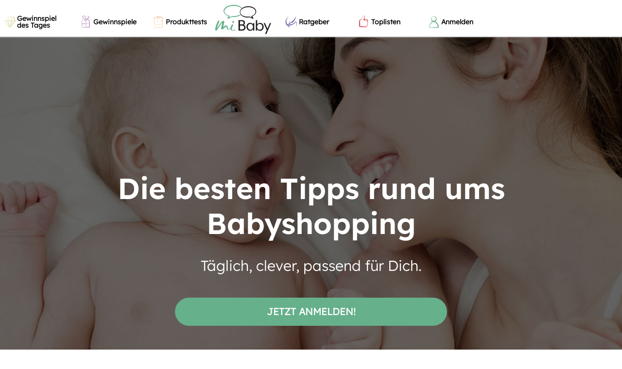

--- FILE ---
content_type: text/html; charset=UTF-8
request_url: https://www.mibaby.de/
body_size: 15278
content:
<!DOCTYPE html>
<html lang="de"
    xmlns:fb="http://ogp.me/ns/fb#"
    prefix="og: http://ogp.me/ns# fb: http://ogp.me/ns/fb# mibabyde: http://ogp.me/ns/fb/mibabyde#">

<head>
    <meta charset="utf-8" />
    <meta http-equiv="X-UA-Compatible" content="IE=edge,chrome=1">
    <meta name="viewport" content="width=device-width, height=device-height, initial-scale=1.0, user-scalable=0, minimum-scale=1.0, maximum-scale=1.0">
    <link rel="search" type="application/opensearchdescription+xml" title="miBaby" href="/opensearch.xml" />
    <link rel="manifest" href="/manifest.json" />
    <title>miBaby – Die besten Tipps rund ums Babyshopping</title>
    <link rel="apple-touch-icon-precomposed" sizes="57x57" href="/apple-touch-icon-57x57.png" />
<link rel="apple-touch-icon-precomposed" sizes="114x114" href="/apple-touch-icon-114x114.png" />
<link rel="apple-touch-icon-precomposed" sizes="72x72" href="/apple-touch-icon-72x72.png" />
<link rel="apple-touch-icon-precomposed" sizes="144x144" href="/apple-touch-icon-144x144.png" />
<link rel="apple-touch-icon-precomposed" sizes="60x60" href="/apple-touch-icon-60x60.png" />
<link rel="apple-touch-icon-precomposed" sizes="120x120" href="/apple-touch-icon-120x120.png" />
<link rel="apple-touch-icon-precomposed" sizes="76x76" href="/apple-touch-icon-76x76.png" />
<link rel="apple-touch-icon-precomposed" sizes="152x152" href="/apple-touch-icon-152x152.png" />
<link rel="icon" type="image/png" href="/favicon-196x196.png" sizes="196x196" />
<link rel="icon" type="image/png" href="/favicon-96x96.png" sizes="96x96" />
<link rel="icon" type="image/png" href="/favicon-32x32.png" sizes="32x32" />
<link rel="icon" type="image/png" href="/favicon-16x16.png" sizes="16x16" />
<link rel="icon" type="image/png" href="/favicon-128.png" sizes="128x128" />
<meta name="application-name" content="miBaby"/>
<meta name="msapplication-TileColor" content="#ffffff" />
<meta name="msapplication-TileImage" content="/mstile-144x144.png" />
<meta name="msapplication-square70x70logo" content="/mstile-70x70.png" />
<meta name="msapplication-square150x150logo" content="/mstile-150x150.png" />
<meta name="msapplication-wide310x150logo" content="/mstile-310x150.png" />
<meta name="msapplication-square310x310logo" content="/mstile-310x310.png" />

<link rel="stylesheet" type="text/css" href="/css/static_styles.css?1769062806" />
    <link rel="canonical" href="https://www.mibaby.de/"><meta name="robots" content="follow, index"><meta name="description" content="Die besten Shopping-Tipps für Schwangere und Mamis: Täglich, clever, passend für Dich. Erhalte clevere Tipps zu Sales und Rabatten sowie Geheimtipps für Dich und Dein Baby. Mach mit bei spannenden Gewinnspielen und Produkttests."><meta name="keywords" content="Baby, Babycommunity, Community, Mütter, Väter, Babysachen, Babyshopping, Preisvergleich, Meinungen, Rezensionen, Empfehlungen, Gewinnspiele"><meta property="og:description" content="Die besten Shopping-Tipps für Schwangere und Mamis: Täglich, clever, passend für Dich. Erhalte clevere Tipps zu Sales und Rabatten sowie Geheimtipps für Dich und Dein Baby. Mach mit bei spannenden Gewinnspielen und Produkttests."><meta property="og:image" content="https://www.mibaby.de/img/og_image.jpg"><meta property="og:locale" content="de_DE"><meta property="og:site_name" content="miBaby.de"><meta property="og:url" content="https://www.mibaby.de/"><meta name="twitter:card" content="summary"><meta name="twitter:description" content="Die besten Shopping-Tipps für Schwangere und Mamis: Täglich, clever, passend für Dich. Erhalte clevere Tipps zu Sales und Rabatten sowie Geheimtipps für Dich und Dein Baby. Mach mit bei spannenden Gewinnspielen und Produkttests."><meta name="twitter:image" content="https://www.mibaby.de/img/og_image.jpg">    <meta name="author" content="miBaby GmbH" />
    <meta name="geo.region" content="DE-BY" />
    <meta name="geo.placename" content="München, Deutschland"/>
    <meta name="geo.position" content="48.1391265;11.5801863"/>
    <meta name="ICBM" content="48.1391265,11.5801863"/>

    
    <script type="text/javascript">
    !function(e){if(!window.pintrk){window.pintrk=function(){window.pintrk.queue.push(
    Array.prototype.slice.call(arguments))};var
    n=window.pintrk;n.queue=[],n.version="3.0";var
    t=document.createElement("script");t.async=!0,t.src=e;
    t.type='text/plain';t.dataset.cookiecategory='analytics';    var r=document.getElementsByTagName("script")[0];r.parentNode.insertBefore(t,r)}}("https://s.pinimg.com/ct/core.js");
    pintrk('load', '2613177148386' );
    pintrk("page");</script>

    
	<link rel="stylesheet" type="text/css" href="/css/themes/miBabyV3/main.css?1768924177" />
<!-- Google Tag Manager -->
<script>(function(w,d,s,l,i){w[l]=w[l]||[];w[l].push({'gtm.start':
new Date().getTime(),event:'gtm.js'});var f=d.getElementsByTagName(s)[0],
j=d.createElement(s),dl=l!='dataLayer'?'&l='+l:'';j.async=true;
j.type='text/plain';j.dataset.cookiecategory='analytics';j.src='https://www.googletagmanager.com/gtm.js?id='+i+dl;
f.parentNode.insertBefore(j,f);
})(window,document,'script','dataLayer','GTM-R2HR');</script>
<!-- End Google Tag Manager -->
<!--[if lt IE 9]><script src="/js/html5.js" type="text/javascript"></script><![endif]-->    <script type="text/javascript">
        !function(f,b,e,v,n,t,s){if(f.fbq)return;n=f.fbq=function(){n.callMethod?
        n.callMethod.apply(n,arguments):n.queue.push(arguments)};if(!f._fbq)f._fbq=n;
        n.push=n;n.loaded=!0;n.version='2.0';n.queue=[];t=b.createElement(e);t.async=!0;t.src=v;
        t.type='text/plain';t.dataset.cookiecategory='analytics';        s=b.getElementsByTagName(e)[0];s.parentNode.insertBefore(t,s)}(window,
        document,'script','//connect.facebook.net/en_US/fbevents.js');
        fbq('init', '598972406864273', {});
    </script>
    <script type="text/javascript">fbq("track", "PageView");</script>

	            <script type="text/javascript">
                window.locale = 'de';
                window.language = 'deu';
                window.languages = {"deu":"German"};
            </script>
	<link href="/css/font-awesome.min.css?1481564561" rel="preload" as="style" onload="this.rel = 'stylesheet'" /><link href="/css/animate.css?1487719157" rel="preload" as="style" onload="this.rel = 'stylesheet'" /><link href="/css/jquery.multiselect.css?1481564561" rel="preload" as="style" onload="this.rel = 'stylesheet'" /><link href="/css/juiz-social-post-sharer-5.min.css?1481564561" rel="preload" as="style" onload="this.rel = 'stylesheet'" /><link href="/css/plugins/cookieconsent.css?1661775279" rel="preload" as="style" onload="this.rel = 'stylesheet'" />
<link href="/css/jquery-ui-1.8.18.custom.css" rel="preload" as="style" onload="this.rel = 'stylesheet'" />
<link href="/static_full_width/css/sprite.css" rel="preload" as="style" onload="this.rel = 'stylesheet'" />
<link href="/static_full_width/css/frontpage.css" rel="preload" as="style" onload="this.rel = 'stylesheet'" />
<link href="/static_full_width/css/animate.css" rel="preload" as="style" onload="this.rel = 'stylesheet'" />
<link href="/static_full_width/owl-carousel/owl.carousel.css" rel="preload" as="style" onload="this.rel = 'stylesheet'" />
<link href="/static_full_width/owl-carousel/owl.theme.css" rel="preload" as="style" onload="this.rel = 'stylesheet'" />
<link href="/fonts/index.css" rel="preload" as="style" onload="this.rel = 'stylesheet'" />

        
    <script>
/*! loadCSS. [c]2017 Filament Group, Inc. MIT License */
!function(a){"use strict";var b=function(b,c,d){function e(a){return h.body?a():void setTimeout(function(){e(a)})}function f(){i.addEventListener&&i.removeEventListener("load",f),i.media=d||"all"}var g,h=a.document,i=h.createElement("link");if(c)g=c;else{var j=(h.body||h.getElementsByTagName("head")[0]).childNodes;g=j[j.length-1]}var k=h.styleSheets;i.rel="stylesheet",i.href=b,i.media="only x",e(function(){g.parentNode.insertBefore(i,c?g:g.nextSibling)});var l=function(a){for(var b=i.href,c=k.length;c--;)if(k[c].href===b)return a();setTimeout(function(){l(a)})};return i.addEventListener&&i.addEventListener("load",f),i.onloadcssdefined=l,l(f),i};"undefined"!=typeof exports?exports.loadCSS=b:a.loadCSS=b}("undefined"!=typeof global?global:this);
/*! loadCSS rel=preload polyfill. [c]2017 Filament Group, Inc. MIT License */
!function(a){if(a.loadCSS){var b=loadCSS.relpreload={};if(b.support=function(){try{return a.document.createElement("link").relList.supports("preload")}catch(b){return!1}},b.poly=function(){for(var b=a.document.getElementsByTagName("link"),c=0;c<b.length;c++){var d=b[c];"preload"===d.rel&&"style"===d.getAttribute("as")&&(a.loadCSS(d.href,d,d.getAttribute("media")),d.rel=null)}},!b.support()){b.poly();var c=a.setInterval(b.poly,300);a.addEventListener&&a.addEventListener("load",function(){b.poly(),a.clearInterval(c)}),a.attachEvent&&a.attachEvent("onload",function(){a.clearInterval(c)})}}}(this);
</script>

        <script type="text/javascript">fbq("track", "PixelInitialized");</script>
</head>

<body class="theme_miBabyV3">
    <!-- cst -->
<script type='text/javascript'>
  try { xhr = new XMLHttpRequest(); xhr.open('POST', '/noApp/cst.php'); xhr.setRequestHeader('Content-Type', 'application/x-www-form-urlencoded'); xhr.send(encodeURI('type=pageview&id=1409907504&token=c7cfb9bb557eea6636a457887b68ca4d')); } catch (err) { console.log(err); }  if (!window.miBaby) window.miBaby = {}; window.miBaby.pvid = "1409907504";
</script><!-- end cst -->
    <div id="fb-root"></div>

    <!-- privacy settings disabled this script -->
    <div id="document" class="ctrl-pages action-frontpage"><div class="backtop-wrapper">
    <div class="backtop-container">
        <div class="backtop-align-right">
           <a id="backtop" class="animated btn" href="#" style="display: none"><i class="glyphicon glyphicon-menu-up"></i></a>
        </div>
    </div>
</div>

<div class="offcanvas offcanvas--left">
    <div class="navmenu-brand">
        Menü    </div>
    <ul class="nav navmenu-nav">
                <li class="nav-item with-color with-bg-color" style="--menu-item-color: #e3e2bb; background-color: #ffffff;">
            <a class="nav-link" href="/gewinnspiel-baby/gewinnspiel-des-tages">
                                    <i class="mbicon mbicon-exklusiv" style="">
    </i>
                                <span>Gewinnspiel des Tages</span>
            </a>
        </li>
                <li class="nav-item with-color with-bg-color" style="--menu-item-color: #c7a6cf; background-color: #ffffff;">
            <a class="nav-link" href="/gewinnspiel-baby">
                                    <i class="mbicon mbicon-gewinnspiel" style="">
    </i>
                                <span>Gewinnspiele</span>
            </a>
        </li>
                <li class="nav-item with-color with-bg-color" style="--menu-item-color: #f4cdab; background-color: #ffffff;">
            <a class="nav-link" href="/produkttests-baby">
                                    <i class="mbicon mbicon-liste" style="">
    </i>
                                <span>Produkttests</span>
            </a>
        </li>
                <li class="nav-item with-color with-bg-color" style="--menu-item-color: #5e4b93; background-color: #ffffff;">
            <a class="nav-link" href="/artikel">
                                    <i class="mbicon mbicon-schwanger" style="">
    </i>
                                <span>Ratgeber</span>
            </a>
        </li>
                <li class="nav-item with-color with-bg-color" style="--menu-item-color: #d8545f; background-color: #ffffff;">
            <a class="nav-link" href="/toplisten-die-besten-baby-und-schwangerschafts-produkte">
                                    <i class="mbicon mbicon-daumen-hoch" style="">
    </i>
                                <span>Toplisten</span>
            </a>
        </li>
                <li class="nav-item" style="">
            <a class="nav-link lightboxLink" href="/Register" data-testid="link-login">
                                    <i class="mbicon mbicon-user-in" style="">
    </i>
                                <span>Anmelden</span>
            </a>
        </li>
            </ul>
</div>

<div class="offcanvas offcanvas--right">
    <div class="user-menu">
        <div class="navmenu">
            <div id="navbar-user" class="hidden"></div>

            <div class="navmenu-brand">
                Profil            </div>

            <ul class="nav navmenu-nav">
                        <li class="nav-item" style="">
            <a class="nav-link" href="/ProfilEinstellungen">
                                    <i class="mbicon mbicon-user-in" style="">
    </i>
                                <span>Profileinstellungen</span>
            </a>
        </li>
                <li class="nav-item" style="">
            <a class="nav-link" href="/Logout">
                                    <i class="glyphicon glyphicon-off" style="">
    </i>
                                <span>Abmelden</span>
            </a>
        </li>
                    </ul>
        </div>
    </div>
</div>

<div class="header">
    <div class="header--mobile">
        <div data-toggle="offcanvas" data-target=".offcanvas.offcanvas--left" data-canvas="body">
            <div class="header__hamburger" aria-expanded="false" role="button" tabindex="0">
                <div style="top: 16px;"></div>
                <div style="top: 23px;"></div>
                <div style="top: 30px;"></div>
            </div>
        </div>

        <a href="/" class="header__logo">
            <img src="/img/logo-small.svg"/>
        </a>

        <ul class="header__nav nav navmenu-nav">
                    <li class="nav-item" style="">
            <a class="nav-link lightboxLink" href="/Register" data-testid="link-login">
                                    <i class="mbicon mbicon-user-in" style="">
    </i>
                                <span>Anmelden</span>
            </a>
        </li>
                </ul>
    </div>
    <div class="header--desktop">
        <ul class="header__nav nav navmenu-nav">
                    <li class="nav-item with-color with-bg-color" style="--menu-item-color: #e3e2bb; background-color: #ffffff;">
            <a class="nav-link" href="/gewinnspiel-baby/gewinnspiel-des-tages">
                                    <i class="mbicon mbicon-exklusiv" style="">
    </i>
                                <span>Gewinnspiel des Tages</span>
            </a>
        </li>
                <li class="nav-item with-color with-bg-color" style="--menu-item-color: #c7a6cf; background-color: #ffffff;">
            <a class="nav-link" href="/gewinnspiel-baby">
                                    <i class="mbicon mbicon-gewinnspiel" style="">
    </i>
                                <span>Gewinnspiele</span>
            </a>
        </li>
                <li class="nav-item with-color with-bg-color" style="--menu-item-color: #f4cdab; background-color: #ffffff;">
            <a class="nav-link" href="/produkttests-baby">
                                    <i class="mbicon mbicon-liste" style="">
    </i>
                                <span>Produkttests</span>
            </a>
        </li>
                </ul>

        <a href="/" class="header__logo">
            <img src="/img/logo.svg"/>
        </a>

        <ul class="header__nav nav navmenu-nav">
                    <li class="nav-item with-color with-bg-color" style="--menu-item-color: #5e4b93; background-color: #ffffff;">
            <a class="nav-link" href="/artikel">
                                    <i class="mbicon mbicon-schwanger" style="">
    </i>
                                <span>Ratgeber</span>
            </a>
        </li>
                <li class="nav-item with-color with-bg-color" style="--menu-item-color: #d8545f; background-color: #ffffff;">
            <a class="nav-link" href="/toplisten-die-besten-baby-und-schwangerschafts-produkte">
                                    <i class="mbicon mbicon-daumen-hoch" style="">
    </i>
                                <span>Toplisten</span>
            </a>
        </li>
                <li class="nav-item" style="">
            <a class="nav-link lightboxLink" href="/Register" data-testid="link-login">
                                    <i class="mbicon mbicon-user-in" style="">
    </i>
                                <span>Anmelden</span>
            </a>
        </li>
                </ul>
    </div>
</div>


<!-- Google tag (gtag.js) -->
<script async src="https://www.googletagmanager.com/gtag/js?id=G-75L34K1WC7"></script>
<script>
    window.dataLayer = window.dataLayer || [];

    function gtag() {
        dataLayer.push(arguments);
    }

    gtag('js', new Date());

    gtag('config', 'G-75L34K1WC7');
</script>

<div id="content" class="dyn_page">
    <div class="sc-row-container-wrapper wrapper-transparent col-xs col-sm col-md col-lg jumbotron intro" >
        <div class="container">
            
            <h1>Die besten Tipps rund ums Babyshopping</h1>

            
            <p class="intro_subline">Täglich, clever, passend für Dich.</p>

            
            <div class="row">
                <div class="col">
                    <div class="col-md-6 col-md-offset-3">
                        <a class="btn btn-block text-xl btn-primary"  href="/Register" target="_lightbox">
                            Jetzt anmelden!                        </a>
                    </div>
                    <div class="col-md-3"></div>
                </div>
            </div>

            
            <div class="row">
                <div class="col">
                    <div class="col-md-6 col-md-offset-3">
                        <div class="mamicount">
                            <span><span data-slide-counter data-max="1201184" data-min="0" data-locale="deu">0</span> Schwangere, Mamis und Papis<br/>vertrauen bereits dem miBaby-Newsletter<br/>♥</span>
                                                    </div>
                    </div>
                </div>
            </div>

                    </div>
    </div>

    <!--     UNSER TEAM     -->

    <div class="sc-row-container-wrapper wrapper-primary">
        <div class="container">
            <div data-id="631500" class="multiCol cf row sc-dynamic-row ">
                <div class="col-md-12">
                    <div class="panel panel-condensed panel-transparent">
                        <div class="cmps panel-heading">
                            <h2 class="caption">
                                <center>Unser Team tritt jeden Morgen an …</center>
                            </h2>
                        </div>
                    </div>
                </div>
                <div class="col-lg-12">
                    <div id="slider-team" class="owl-carousel">
                                                    <div>
                                <img src="/static_full_width/img/team_bjoern.png" alt="Björn" width="200" height="200" >
                                <span class="name">Björn</span>
                                <span>Gründer</span>
                            </div>
                                                    <div>
                                <img src="/static_full_width/img/team_saskia.jpg" alt="Saskia" width="200" height="200" style="border: 2.5px solid white;">
                                <span class="name">Saskia</span>
                                <span>Marketing</span>
                            </div>
                                                    <div>
                                <img src="/static_full_width/img/team_fe.jpg" alt="Franz-Erich" width="200" height="200" style="border: 2.5px solid white;">
                                <span class="name">Franz-Erich</span>
                                <span>Operations</span>
                            </div>
                                                    <div>
                                <img src="/static_full_width/img/team_niko.jpg" alt="Niko" width="200" height="200" style="border: 2.5px solid white;">
                                <span class="name">Niko</span>
                                <span>Programmierung</span>
                            </div>
                                                    <div>
                                <img src="/static_full_width/img/team_jaqueline.png" alt="Jaqueline" width="200" height="200" >
                                <span class="name">Jaqueline</span>
                                <span>CRM</span>
                            </div>
                                                    <div>
                                <img src="/static_full_width/img/team_sophia.png" alt="Sophia" width="200" height="200" >
                                <span class="name">Sophia</span>
                                <span>CRM</span>
                            </div>
                                                    <div>
                                <img src="/static_full_width/img/team_isabell.png" alt="Isabell" width="200" height="200" >
                                <span class="name">Isabell</span>
                                <span>Customer Support</span>
                            </div>
                                                    <div>
                                <img src="/static_full_width/img/team_joanne.png" alt="Joanne" width="200" height="200" >
                                <span class="name">Joanne</span>
                                <span>Marketing</span>
                            </div>
                                                    <div>
                                <img src="/static_full_width/img/team_lisa.png" alt="Lisa" width="200" height="200" >
                                <span class="name">Lisa</span>
                                <span>Marketing</span>
                            </div>
                                                    <div>
                                <img src="/static_full_width/img/team_klara.png" alt="Klara" width="200" height="200" >
                                <span class="name">Klara</span>
                                <span>Marketing</span>
                            </div>
                                            </div>
                </div>
            </div>
        </div>

    </div>

    <!--     BENEFITS     -->

            <div id="benefits">
            <div class="container">
                <div class="col-md-8 col-md-offset-2 padding-bttm">
                    <h2 class="caption">
                        <center>… um für unsere Mitglieder die besten Shopping-Tipps zu finden:</center>
                    </h2>
                </div>
                <div class="row wow bounceInLeft">
                    <div class="col-md-6 col-xs-12">
                        <dl>
                            <dt><img class="" src="/static_full_width/img/icon_pig.png" alt="Sales" width="130" height="130" /></dt>
                            <dd>
                                <strong>Sales & Rabatte</strong>
                                Zu spät beim großen Sales gekommen? Das passiert Dir mit miBaby nicht. Wir haben alle Babyshops im Blick und selektieren für Dich. Täglich.                            </dd>
                        </dl>
                    </div>
                    <div class="col-md-6 col-xs-12">
                        <dl>
                            <dt><img class="" src="/static_full_width/img/icon_gift.png" alt="Gewinnspiele" width="130" height="130" /></dt>
                            <dd>
                                <strong>Gewinnspiele</strong>
                                Mehr als 500 Gewinner*innen pro Jahr. Als miBaby-User kannst Du täglich gewinnen: Von der Erstausstattung bis zum Wellnesswochenende.                            </dd>
                        </dl>
                    </div>
                </div> <!-- /row -->

                <div class="row wow bounceInRight">
                    <div class="col-md-6 col-xs-12">
                        <dl>
                            <dt><img class="" src="/static_full_width/img/icon_heart.png" alt="Geheimtipps" width="130" height="130" /></dt>
                            <dd>
                                <strong>Geheimtipps</strong>
                                Wir werden Dir Tipps, Tricks und Produkte vorstellen, die Du noch nie gehört hast (und lieben wirst). Versprochen.                            </dd>
                        </dl>
                    </div>
                    <div class="col-md-6 col-xs-12">
                        <dl>
                            <dt><img class="" src="/static_full_width/img/icon_glass.png" alt="Produkttests" width="130" height="130" /></dt>
                            <dd>
                                <strong>Produkttests</strong>
                                Mehr als 500 Testfamilien pro Jahr, die gemeinsam mit uns Produktneuheiten unter die Lupe nehmen.                            </dd>
                        </dl>
                    </div>
                </div> <!-- /row -->
            </div>
        </div>
    
    
        <!--     CTA     -->

        <div id="cta">
            <div class="sc-row-container-wrapper wrapper-primary">
                <div class="container">
                    <div data-id="634277" class="multiCol cf row sc-dynamic-row ">
                        <div class="col-md-12">
                            <div class="panel panel-condensed panel-transparent">
                                <div class="cmps panel-heading">
                                    <h2 class="caption" id="catch">
                                        <center>Erhalte einen Vorgeschmack!</center>
                                    </h2>
                                    <h4>
                                        <center>Jetzt schon stöbern, was Dich nach der Anmeldung erwartet:</center>
                                    </h4>
                                </div>
                            </div>
                        </div>
                    </div>

                    <div class="row">
                        <div class="col-md-6 col-md-offset-3">
                            <a class="btn btn-block text-xl btn-secondary text-toogle" data-toggle="collapse" href="#collapseIt" role="button" aria-expanded="true" id="collapsebttn" onclick="myFunction()">Probier es gleich aus!
                                <span class="text-collapsed"></span>
                                <span class="text-expanded"></span>
                            </a>
                        </div>
                    </div>
                    <div class="row">
                        <div class="col">
                            <div class="col-md-6 col-md-offset-3">
                                <div class="collapse in" id="collapseIt">
                                    <div class="card card-body">
                                        <div>Für welches Alter willst Du Tipps?</div>
                                        <ul class="secret">
                                            <li class="first"><a href="/tipps/#/?filter=pregnant">Schwanger</a></li>
                                            <li class="second"><a href="/tipps/#/?filter=infant">0-1 Jahre</a></li>
                                            <li class="third"><a href="/tipps/#/?filter=toddler">1-2 Jahre</a></li>
                                            <li class="fourth"><a href="/tipps/#/?filter=preschool">> 2 Jahre</a></li>
                                        </ul>
                                    </div>
                                </div>
                            </div>
                        </div>
                    </div> <!-- /row -->
                </div>
            </div>
        </div>
    
    
        <!--     PARTNER     -->

        <div id="partner">
            <div class="container">
                <div class="row">
                    <div class="col-lg-12">
                        <h2 class="caption">
                            <center>Gewinnspiele, Gutscheine, Produkttests</center>
                        </h2>
                        <p>
                            <center>die wir gemeinsam mit unseren attraktiven Partnern anbieten können, findest Du laufend bei uns!</center>
                        </p>
                        <div>
                            <center><img src="/static_full_width/img/logos_new_v3.png" alt="Logos" class="img-responsive wow bounceInUp"></center>
                        </div>
                    </div>
                </div>
            </div>
        </div>

        <!--     TESTIMONIALS     -->

        <div class="sc-row-container-wrapper" id="testimonials">
            <div class="container">
                <div class="row">
                    <div class="col-lg-12">
                        <h2 class="caption">
                            <center>Das sagen die Mamis und Papis:</center>
                        </h2>
                        <div id="slider" class="testimonials" class="owl-carousel">
                            <div>
                                <p>„Ich finde euch einfach super! Ihr habt eine tolle Beratung, beantwortet alle Fragen und seid super lieb! Zudem liebe ich eure Gewinnspiele. Finde ich mega toll, dass ihr das macht! Macht weiter so!“</p>
                                <img src="/static_full_width/img/1_Vivien_S.jpg" alt="Tim" width="150" height="150"> <br>
                                <small>Vivien S.</small>
                            </div>
                            <div>
                                <p>„Tolle Tipps und Tricks rund ums Baby, grad als frischgebackene Mama sehr hilfreich! Und super Gewinnspiele woran man teilnehmen kann!“</p>
                                <img src="/static_full_width/img/2_Mareen_G.jpg" alt="Tim" width="150" height="150"> <br>
                                <small>Mareen G.</small>
                            </div>
                            <div>
                                <p>„Coole Angebote und wirklich hilfreiche Tipps. Super aufgebaute Seite mit tollen Artikeln und Aktionen. Und das Ganze auch noch kostenlos! Top!“</p>
                                <img src="/static_full_width/img/3_Andreas_G.jpg" alt="Tim" width="150" height="150"> <br>
                                <small>Andreas G.</small>
                            </div>
                            <div>
                                <p>„Super tolle Seite mit sehr netten Mitarbeitern, hilfreichen Tipps und interessanten Gewinnspielen.“</p>
                                <img src="/static_full_width/img/4_Elena_S.jpg" alt="Tim" width="150" height="150"> <br>
                                <small>Elena S.</small>
                            </div>
                            <div>
                                <p>„Super Tipps und Tricks, sowie Newsletter zu Aktionen. Tolle Gewinnspiele, bei denen man tatsächlich ohne böses Nachspiel gewinnen kann.
                                    Ich habe mehrfach am Amazon Wunschlisten Gewinnspiel teilgenommen und am Ende tatsächlich gewonnen. Natürlich gehört da etwas Glück zu, aber es ist tatsächlich möglich.
                                    Danke an miBaby für die Erfüllung meiner Wünsche.“                                </p>
                                <img src="/static_full_width/img/5_Jule_G.jpg" alt="Tim" width="150" height="150"> <br>
                                <small>Jule G.</small>
                            </div>
                            <div>
                                <p>„Die Infos, sowie die Hinweise zu Aktionen und Rabatten und die Gewinnspiele sind super. Tolles Konzept.“</p>
                                <img src="/static_full_width/img/6_Jennifer_L.jpg" alt="Tim" width="150" height="150"> <br>
                                <small>Jennifer L.</small>
                            </div>
                            <div>
                                <p>„Eine tolle Möglichkeit täglich an Gewinnspielen teilzunehmen, Geld zu sparen und nebendran noch super Tipps und Aktionsprogramme per Email zu bekommen… die Insider-Tipps von euch haben mir schon oft geholfen.“</p>
                                <img src="/static_full_width/img/7_Marie_S.jpg" alt="Tim" width="150" height="150"> <br>
                                <small>Marie S.</small>
                            </div>
                        </div>
                    </div>
                </div>
            </div>
        </div>

        <!--     SOCIAL     -->

        <div class="sc-row-container-wrapper wrapper-primary social">
            <div class="container">
                <div data-id="631500" class="multiCol cf row sc-dynamic-row ">
                    <div class="col-md-12">
                        <div class="panel panel-condensed panel-transparent">
                            <div class="cmps panel-heading">
                                <h2 class="caption">
                                    <center>miBaby auf allen Kanälen:</center>
                                </h2>
                            </div>
                        </div>
                    </div>
                    <div class="col-md-3 col-md-offset-3">
                        <div class="panel panel-condensed panel-transparent">
                            <figure class="textCenter indent_vertical"><a href="https://www.facebook.com/miBaby.de" target="_blank"><img src="/static_full_width/img/e9924237.png" style="width:100%;max-width:75px;padding-bottom:15px;"></a><br>Facebook</figure>
                        </div>
                    </div>

                    <div class="col-md-3">
                        <div class="panel panel-condensed panel-transparent">
                            <figure class="textCenter indent_vertical"><a href="https://www.instagram.com/mibaby.de/" target="_blank"><img src="/static_full_width/img/aaf7f336.png" style="width:100%;max-width:75px;padding-bottom:15px;"></a><br>Instagram</figure>
                        </div>
                    </div>
                </div>
            </div>
        </div>
    
    <!--    BOTTOM     -->

            <div class="sc-row-container-wrapper wrapper-light">
            <div class="container">
                <div class="multiCol cf row sc-dynamic-row ">
                    <div class="col-md-12">
                        <div class="panel panel-condensed panel-transparent">
                            <div class="cmps panel-heading">
                                <h2 class="caption">
                                    <center><img src="/img/logo.svg" alt="miBaby Logo" width="300"></center>
                                </h2>
                            </div>
                        </div>
                        <div class="col-md-8 col-md-offset-2 padding-bttm">
                            <center>
                                <h2>Die besten Shopping-Tipps für Schwangere, Mamis und Papis.</h2>
                            </center>
                        </div>
                        <div class="col-md-4 col-md-offset-4">
                            <a class="btn btn-block text-xl btn-primary lightboxLink" href="/Register">
                                Jetzt anmelden!                            </a>
                        </div>
                    </div>
                </div>
            </div>
        </div>
    </div>


<div class="footer-wrapper">
    <footer id="footer" class="container">
        <div class="clearfix">
            <div class="row">
                <div class="last_indent1 col-sm-4">
                    <div class="panel panel-condensed panel-transparent">
                        <div class="panel-body">
                            <p>Über uns</p>
                            <ul class="list-unstyled indent_1">

                                <li><a href="/business" title="Kooperieren mit miBaby">Kooperieren mit miBaby</a></li><li><a href="/jobs" title="Jobs">Jobs</a></li><li><a href="/Team" title="Das Team">Das Team</a></li>
                                                            </ul>
                        </div>
                    </div>
                </div>
                <div class="last_indent1 col-sm-4">
                    <div class="panel panel-condensed panel-transparent">
                        <div class="panel-body">
                            <p>Social Media</p>
                            <ul class="list-unstyled indent_1">
                                <li><a href="https://www.facebook.com/miBaby.de/">Facebook</a></li>
                                <li><a href="https://www.instagram.com/mibaby.de/">Instagram</a></li>
                            </ul>
                        </div>
                    </div>
                </div>
                <div class="last_indent1 col-sm-4">
                    <div class="panel panel-condensed panel-transparent">
                        <div class="panel-body">
                            <p>Allgemeines</p>
                            <ul class="list-unstyled indent_1">
                                <li><a href="/AGB" title="AGB">AGB</a></li><li><a href="/Datenschutz" title="Datenschutz">Datenschutz</a></li><li><a href="/Impressum" title="Impressum">Impressum</a></li>                            </ul>
                        </div>
                    </div>
                </div>
            </div>
        </div>
                            <div class="last_indent1">
                <!-- from cache (40463/86400) --><style>#pe_rating{display:inline-block;font-size:16px;text-align:center;color:#726542;border:none;text-decoration:none;outline:none;font-size-adjust:.5}#pe_rating,#pe_rating *{box-sizing:border-box}#pe_rating #pe_additional_info{overflow:hidden;height:20px;margin:-20px;line-height:200px;padding-top:20px}#pe_rating.pe_g #pe_name{overflow:hidden;position:absolute;height:10px;line-height:50px;padding-top:50px}#pe_rating.pe_g #pe_name img{display:block}#pe_rating.pe_g .pe_u{display:block;margin:0 0 .3em;font-size:.8em;line-height:1.2em;color:#726542}#pe_rating.pe_g.pe_l>span>span{margin-left:.1em;margin-right:.1em}#pe_rating.pe_g.pe_l>span>span.pe_u{vertical-align:.6em}#pe_rating.pe_t.pe_b>span>span:first-of-type{display:inline}#pe_rating.pe_t #pe_name,#pe_rating.pe_t>span>span{font-size:.8em;line-height:1.2em}#pe_rating.pe_t>span>span{display:block}#pe_rating.pe_l>span>.pe_u,#pe_rating.pe_l>span>span{display:inline-block}#pe_rating>span>.pe_u{text-decoration:underline}#pe_rating>span>.pe_u:hover{text-decoration:none}#pe_stars{display:inline-block;position:relative;overflow:visible;width:100px;height:1.6rem;margin:0!important;line-height:1em;font-size:18px;text-align:left}#pe_stars .pe_star_container1{left:0;height:24px;width:24px}#pe_stars .pe_star_container2{left:20px;height:24px;width:24px}#pe_stars .pe_star_container3{left:40px;height:24px;width:24px}#pe_stars .pe_star_container4{left:60px;height:24px;width:24px}#pe_stars .pe_star_container5{left:80px;height:24px;width:24px}#pe_stars #pe_filled_stars_container{display:-webkit-box;display:-ms-flexbox;display:flex}#pe_stars #pe_filled_stars_container svg{max-width:unset}#pe_stars>span{display:block;position:absolute;overflow:hidden;top:.1rem;left:0;padding-top:0}#pe_stars>span>span{padding-top:0}</style>
<a id="pe_rating" title="Kundenbewertungen &amp; Erfahrungen zu miBaby GmbH. Mehr Infos anzeigen." target="_blank" href="https://www.provenexpert.com/mibaby-gmbh2/" class="pe_g pe_b"> <span id="pe_name"> <span>miBaby GmbH</span> </span> <span> <span id="pe_stars"> <span class="pe_star_container1"> <svg width="24" height="24" viewBox="0 0 24 24" fill="none" xmlns="http://www.w3.org/2000/svg" aria-hidden="true"> <path d="M14.4639 9.21094L14.5811 9.44824L14.8438 9.48438L20.4023 10.25L16.3672 14.0869L16.1719 14.2725L16.2197 14.5381L17.1973 19.9883L12.2324 17.3809L12 17.2588L11.7676 17.3809L6.80176 19.9883L7.78027 14.5381L7.82812 14.2725L7.63281 14.0869L3.59668 10.25L9.15625 9.48438L9.41895 9.44824L9.53613 9.21094L12 4.22266L14.4639 9.21094Z" fill="#AB9044" stroke="#AB9044"/> </svg> </span> <span class="pe_star_container2"> <svg width="24" height="24" viewBox="0 0 24 24" fill="none" xmlns="http://www.w3.org/2000/svg" aria-hidden="true"> <path d="M14.4639 9.21094L14.5811 9.44824L14.8438 9.48438L20.4023 10.25L16.3672 14.0869L16.1719 14.2725L16.2197 14.5381L17.1973 19.9883L12.2324 17.3809L12 17.2588L11.7676 17.3809L6.80176 19.9883L7.78027 14.5381L7.82812 14.2725L7.63281 14.0869L3.59668 10.25L9.15625 9.48438L9.41895 9.44824L9.53613 9.21094L12 4.22266L14.4639 9.21094Z" fill="#AB9044" stroke="#AB9044"/> </svg> </span> <span class="pe_star_container3"> <svg width="24" height="24" viewBox="0 0 24 24" fill="none" xmlns="http://www.w3.org/2000/svg" aria-hidden="true"> <path d="M14.4639 9.21094L14.5811 9.44824L14.8438 9.48438L20.4023 10.25L16.3672 14.0869L16.1719 14.2725L16.2197 14.5381L17.1973 19.9883L12.2324 17.3809L12 17.2588L11.7676 17.3809L6.80176 19.9883L7.78027 14.5381L7.82812 14.2725L7.63281 14.0869L3.59668 10.25L9.15625 9.48438L9.41895 9.44824L9.53613 9.21094L12 4.22266L14.4639 9.21094Z" fill="#AB9044" stroke="#AB9044"/> </svg> </span> <span class="pe_star_container4"> <svg width="24" height="24" viewBox="0 0 24 24" fill="none" xmlns="http://www.w3.org/2000/svg" aria-hidden="true"> <path d="M14.4639 9.21094L14.5811 9.44824L14.8438 9.48438L20.4023 10.25L16.3672 14.0869L16.1719 14.2725L16.2197 14.5381L17.1973 19.9883L12.2324 17.3809L12 17.2588L11.7676 17.3809L6.80176 19.9883L7.78027 14.5381L7.82812 14.2725L7.63281 14.0869L3.59668 10.25L9.15625 9.48438L9.41895 9.44824L9.53613 9.21094L12 4.22266L14.4639 9.21094Z" fill="#AB9044" stroke="#AB9044"/> </svg> </span> <span class="pe_star_container5"> <svg width="24" height="24" viewBox="0 0 24 24" fill="none" xmlns="http://www.w3.org/2000/svg" aria-hidden="true"> <defs> <linearGradient id="half-fill" x1="0" y1="0" x2="1" y2="0"> <stop offset="50%" stop-color="#AB9044" /> <stop offset="50%" stop-color="#FFFFFF" /> </linearGradient> </defs> <path d="M14.4639 9.21094L14.5811 9.44824L14.8438 9.48438L20.4023 10.25L16.3672 14.0869L16.1719 14.2725L16.2197 14.5381L17.1973 19.9883L12.2324 17.3809L12 17.2588L11.7676 17.3809L6.80176 19.9883L7.78027 14.5381L7.82812 14.2725L7.63281 14.0869L3.59668 10.25L9.15625 9.48438L9.41895 9.44824L9.53613 9.21094L12 4.22266L14.4639 9.21094Z" fill="url(#half-fill)"/> <path d="M14.4639 9.21094L14.5811 9.44824L14.8438 9.48438L20.4023 10.25L16.3672 14.0869L16.1719 14.2725L16.2197 14.5381L17.1973 19.9883L12.2324 17.3809L12 17.2588L11.7676 17.3809L6.80176 19.9883L7.78027 14.5381L7.82812 14.2725L7.63281 14.0869L3.59668 10.25L9.15625 9.48438L9.41895 9.44824L9.53613 9.21094L12 4.22266L14.4639 9.21094Z" fill="none" stroke="#AB9044"/> </svg> </span> </span> <span class="pe_u" style="color:#726542 !important;"> <span>1679</span> Bewertungen auf ProvenExpert.com </span> </span> </a> <script type="application/ld+json">{ "@context": "https://schema.org/", "@type": "Product", "name": "miBaby GmbH", "description": "Die besten Tipps rund ums Babyshopping", "image": "https://images.provenexpert.com/8c/76/7fdc8b848148b2f9f489185d5bb5/mibaby-gmbh2_full_1632748469.jpg", "aggregateRating": { "@type": "AggregateRating", "reviewCount": 1679, "ratingValue": 4.41, "bestRating": 5, "worstRating": 1 } }</script>            </div>
                <div class="last_indent1 disclaimer cf">
            <p>
            <small>* Durchgestrichene Preise und Rabatte beziehen sich auf die Unverbindliche Preisempfehlung des Herstellers.</small><br/>
            </p>
            <p>&copy; 2026 miBaby GmbH</p>
        </div>
    </footer>
</div>
</div><!-- Document: end. -->


<script src="/js/cache/default_1763548267-02cc2bd142073e97cc1d93437894dc45.js" type="text/javascript"></script>



<script type="text/javascript">

            (function(root) {

                if (typeof root.setBlackList === "function") {
                    root.setBlackList("10232083c1b5f364fc4d1603ffb4ec31");
                        var blacklist = "10232083c1b5f364fc4d1603ffb4ec31";
                           $.ajaxSetup({
                        beforeSend: function(xhr, settings) {
                            if (settings.dataType === "json") return;
                            if (settings.url.indexOf("?") >= 0)
                                settings.url = settings.url + "&blacklist=";
                            else
                                settings.url = settings.url + "?blacklist=";
                            settings.url += blacklist;
                        }
                    });
                    return;
                }

                (function() {
                    var blacklist = "10232083c1b5f364fc4d1603ffb4ec31";

                    root.setBlackList = function(name) {
                        console.log("Changed BlacklistKey: "+name);
                        blacklist = name;
                    }

                    root.getBlacklist = function() { return blacklist; }

                    root.getBlacklist = function() { return blacklist; }
   $.ajaxSetup({
                        beforeSend: function(xhr, settings) {
                            if (settings.dataType === "json") return;
                            if (settings.url.indexOf("?") >= 0)
                                settings.url = settings.url + "&blacklist=";
                            else
                                settings.url = settings.url + "?blacklist=";
                            settings.url += blacklist;
                        }
                    });


                })();


            })(window);

            </script>



<script src="/static_full_width/js/vendor/modernizr-2.8.3-respond-1.4.2.min.js" type="text/javascript"></script>
<script src="/static_full_width/js/smoothscroll.min.js" type="text/javascript"></script>
<script src="/static_full_width/js/wow.min.js" type="text/javascript"></script>
<script src="/static_full_width/owl-carousel/owl.carousel.min.js" type="text/javascript"></script><script src="/js/cache/1763548267-4135cc606fe6d99dc6d6516535acfa29.js" type="text/javascript"></script>



<script type="text/javascript">

            (function(root) {

                if (typeof root.setBlackList === "function") {
                    root.setBlackList("bb7894432e5c867e37363768013ede94");
                        var blacklist = "bb7894432e5c867e37363768013ede94";
                           $.ajaxSetup({
                        beforeSend: function(xhr, settings) {
                            if (settings.dataType === "json") return;
                            if (settings.url.indexOf("?") >= 0)
                                settings.url = settings.url + "&blacklist=";
                            else
                                settings.url = settings.url + "?blacklist=";
                            settings.url += blacklist;
                        }
                    });
                    return;
                }

                (function() {
                    var blacklist = "bb7894432e5c867e37363768013ede94";

                    root.setBlackList = function(name) {
                        console.log("Changed BlacklistKey: "+name);
                        blacklist = name;
                    }

                    root.getBlacklist = function() { return blacklist; }

                    root.getBlacklist = function() { return blacklist; }
   $.ajaxSetup({
                        beforeSend: function(xhr, settings) {
                            if (settings.dataType === "json") return;
                            if (settings.url.indexOf("?") >= 0)
                                settings.url = settings.url + "&blacklist=";
                            else
                                settings.url = settings.url + "?blacklist=";
                            settings.url += blacklist;
                        }
                    });


                })();


            })(window);

            </script><script type="text/javascript">                (function() {
                    $.post('/api_injects/action_pointer', {data: {url: '/', cache: 1}})
                        .done(function(items) {
                            if (_.isArray(items))
                                _.each(items, function(value) {
                                    miBaby.app.actionsPointerService.add(value);
                                });
                        })
                })();</script><script type="text/javascript">    $(document).ready(function() {

        $("#slider").owlCarousel({
            autoPlay: 8500,
            rewindSpeed: 2000,
            items: 1,
            itemsDesktopSmall: 1,
            autoplay: true,
            pagination: true,
        });

        $("#slider-team").owlCarousel({
            autoPlay: 3000,
            rewindSpeed: 2000,
            items: 4,
            itemsDesktopSmall: 2,
            autoplay: true,
            pagination: false,
        });
        $('.mamicount span').addClass('animated fadeInDownBig');
        $('h3').addClass('animated fadeIn');

        const nav = $("#mb-navbar")
        if (nav.length) {
            $(".jumbotron.intro").css({ ["min-height"]: "calc(100vh - " + nav.outerHeight() + "px" })
        }
    });

    function myFunction() {
        var elmnt = document.getElementById("catch");
        elmnt.scrollIntoView({
            behavior: 'smooth'
        });
    }

    new WOW().init();

    window.addEventListener('load', function() {
        document.querySelector('#collapsebttn').addEventListener('click', function(e) {
            e.preventDefault();
            document.querySelector('#catch').scrollIntoView({
                behavior: 'smooth'
            });
        });
    });</script><script type="text/javascript">    const SCRIPT_GROUPS = {
        de: [
            {
                name: "necessary",
                title: "Essentiell",
                description: /* html */ `
                    Diese Cookies sind für den Betrieb unserer Webseite erforderlich.
                `,
                necessary: true,
            },
            {
                name: "analytics",
                title: "Analyse & Statistik",
                description: /* html */ `
                    Diese Cookies erlauben es uns, die Nutzung der Website zu analysieren, um die Leistung
                    zu messen und zu verbessern.
                `,
            },
        ],
        fr: [
            {
                name: "necessary",
                title: "Essentiel",
                description: /* html */ `
                    Ces cookies sont nécessaires au fonctionnement de notre site Web.
                `,
                necessary: true,
            },
            {
                name: "analytics",
                title: "Analyse & Statistiques",
                description: /* html */ `
                    Ces cookies nous permettent d'analyser l'utilisation du site Web afin d'améliorer les performances
                    à mesurer et à améliorer.
                `,
            },
        ],
        it: [
            {
                name: "necessary",
                title: "Essenziale",
                description: /* html */ `
                    Questi cookie sono essenziali per il funzionamento del nostro sito web.
                `,
                necessary: true,
            },
            {
                name: "analytics",
                title: "Analisi e statistiche",
                description: /* html */ `
                    Questi cookie ci permettono di analizzare l'uso del sito web per misurare e migliorare le prestazioni.
                `,
            },
        ],
        en: [
            {
                name: "necessary",
                title: "Mandatory",
                description: /* html */ `
                    These cookies are necessary for the operation of our website.
                `,
                necessary: true,
            },
            {
                name: "analytics",
                title: "Analysis & Statistics",
                description: /* html */ `
                    These cookies allow us to analyse the use of the website in order to measure and improve performance
                `,
            },
        ],
        es: [
            {
                name: "necessary",
                title: "Esencial",
                description: /* html */ `
                    Estas cookies son necesarias para el funcionamiento de nuestro sitio web.
                `,
                necessary: true,
            },
            {
                name: "analytics",
                title: "Análisis y estadísticas",
                description: /* html */ `
                    Estas cookies nos permiten analizar el uso del sitio web para medir y mejorar el rendimiento.
                `,
            },
        ],
        nl: [
            {
                name: "necessary",
                title: "Essentieel",
                description: /* html */ `
                    Deze cookies zijn noodzakelijk voor de werking van onze website.
                `,
                necessary: true,
            },
            {
                name: "analytics",
                title: "Analyse en statistieken",
                description: /* html */ `
                    Met deze cookies kunnen we het gebruik van de website analyseren om de prestaties te meten en te verbeteren.
                `,
            },
        ],
        pt: [
            {
                name: "necessary",
                title: "Definições",
                description: /* html */ `
                    Estes cookies são necessários para o funcionamento do nosso site.
                `,
                necessary: true,
            },
            {
                name: "analytics",
                title: "Analyse & Statistik",
                description: /* html */ `
                    Estes cookies permitem-nos analisar a utilização do site, a fim de medir e melhorar o desempenho.
                `,
            },
        ],
        pl: [
            {
                name: "necessary",
                title: "Niezbędne",
                description: /* html */ `
                Te pliki cookie są niezbędne do działania naszej strony internetowej.
                `,
                necessary: true,
            },
            {
                name: "analytics",
                title: "Analiza i Statystyki",
                description: /* html */ `
                    Te pliki cookie pozwalają nam analizować korzystanie z witryny i umożliwiają pomiar i poprawę wydajności.
                `,
            },
        ],
        tr: [
            {
                name: "necessary",
                title: "Gerekli",
                description: /* html */ `
                Bu çerezler web sitemizin çalışması için gereklidir.
                `,
                necessary: true,
            },
            {
                name: "analytics",
                title: "Analiz ve istatistik ",
                description: /* html */ `
                Bu çerezler, performansın ölçülmesi ve yükseltilmesi için web sitesininin kullanımının analiz etmemizi sağlıyor.
                `,
            },
        ],
        cs: [
            {
                name: "necessary",
                title: "Základní",
                description: /* html */ `
                Tyto soubory cookie jsou nezbytné pro provoz našich webových stránek.
                `,
                necessary: true,
            },
            {
                name: "analytics",
                title: "Analýza a statistiky",
                description: /* html */ `
                Tyto soubory cookie nám umožňují analyzovat používání webových stránek za účelem hodnocení a zlepšování efektivity.
                `,
            },
        ],
        da: [
            {
                name: "necessary",
                title: "Væsentligt",
                description: /* html */ `
                    Disse cookies er nødvendige for driften af vores hjemmeside..
                `,
                necessary: true,
            },
            {
                name: "analytics",
                title: "Analyse og statistik",
                description: /* html */ `
                    Disse cookies giver os mulighed for at analysere brugen af hjemmesiden for at måle og forbedre ydeevnen..
                `,
            },
        ],
    };

    // Don't show banner if cookies are blocked
    const cookiesEnabled = () => {
        try {
            if (document.cookie.includes("cc_cookie=")) return true;
            document.cookie = "cookietest=1";
            const ret = document.cookie.includes("cookietest=");
            document.cookie = "cookietest=1; expires=Thu, 01-Jan-1970 00:00:01 GMT";
            return ret;
        } catch (e) {
            return false;
        }
    };

    // We just need to make a request with the updated cookie.
    const onChange = () => setTimeout(() => fetch("/privacy/user_scripts"), 100);

    window.cookieconsent = window.initCookieConsent();
    window.cookieconsent.run({
        autorun: true && cookiesEnabled(),
        current_lang: document.documentElement.lang,
        // autoclear_cookies: true,
        page_scripts: true,
        force_consent: true,
        hide_from_bots: true,
        cookie_expiration: 365,

        gui_options: {
            consent_modal: {
                layout: "box",
                position: "middle center",
            },
        },

        onFirstAction: onChange,
        onChange: onChange,

        languages: {
            de: {
                consent_modal: {
                    title: "Wir verwenden auf dieser Webseite Cookies!",
                    description: /* html */ `
                        Wir verwenden auf dieser Webseite Cookies, Tracking-Pixel und ähnliche Technologien
                        von Dritt-Anbietern, um unser Angebot nutzungsfreundlicher für Dich zu gestalten.
                        Weitere Infos findest Du <a href="/Datenschutz" target="_blank">hier</a>.
                    `,
                    primary_btn: {
                        text: "Alle akzeptieren",
                        role: "accept_all", // 'accept_selected' or 'accept_all'
                    },
                    secondary_btn: {
                        text: "Einstellungen",
                        role: "settings", // 'settings' or 'accept_necessary'
                    },
                },
                settings_modal: {
                    title: "Cookie Einstellungen",
                    save_settings_btn: "Einstellungen speichern",
                    accept_all_btn: "Alle akzeptieren",
                    reject_all_btn: "Alle ablehnen",
                    close_btn_label: "Schließen",
                    cookie_table_headers: [
                        { col1: "Name" },
                        { col2: "Domain" },
                        { col3: "Ablaufdatum" },
                        { col4: "Beschreibung" },
                    ],
                    blocks: [
                        {
                            description: /* html */ `
                                Wir verwenden auf dieser Webseite Cookies, Tracking-Pixel und ähnliche Technologien
                                von Dritt-Anbietern, um unser Angebot nutzungsfreundlicher für Dich zu gestalten.
                                Weitere Infos findest Du <a href="/Datenschutz" target="_blank">hier</a>.
                            `,
                        },
                        ...SCRIPT_GROUPS.de.map(({ name, title, description, necessary }) => ({
                            title,
                            description,
                            toggle: { value: name, enabled: necessary, readonly: necessary },
                        })),
                    ],
                },
            },
            fr: {
                consent_modal: {
                    title: "Nous utilisons des cookies sur ce site!",
                    description: /* html */ `
                        Nous utilisons des cookies, des pixels de suivi et des technologies similaires sur ce site Web
                        de fournisseurs tiers afin de rendre notre offre plus conviviale pour vous.
                        Vous pouvez trouver plus d'informations <a href="/informations-legales" target="_blank">ici</a>.
                    `,
                    primary_btn: {
                        text: "Accepter tout",
                        role: "accept_all", // 'accept_selected' or 'accept_all'
                    },
                    secondary_btn: {
                        text: "Idées",
                        role: "settings", // 'settings' or 'accept_necessary'
                    },
                },
                settings_modal: {
                    title: "Paramètres des cookies",
                    save_settings_btn: "Enregistrer les paramètres",
                    accept_all_btn: "Accepter tout",
                    reject_all_btn: "Tout rejeter",
                    close_btn_label: "Fermer",
                    cookie_table_headers: [
                        { col1: "Name" },
                        { col2: "Domain" },
                        { col3: "Ablaufdatum" },
                        { col4: "Beschreibung" },
                    ],
                    blocks: [
                        {
                            description: /* html */ `
                                Nous utilisons des cookies, des pixels de suivi et des technologies similaires sur ce
                                site Web de fournisseurs tiers afin de rendre notre offre plus conviviale pour vous.
                                Vous pouvez trouver plus d'informations
                                <a href="/declaration-de-confidentialite" target="_blank">ici</a>.
                            `,
                        },
                        ...SCRIPT_GROUPS.fr.map(({ name, title, description, necessary }) => ({
                            title,
                            description,
                            toggle: { value: name, enabled: necessary, readonly: necessary },
                        })),
                    ],
                },
            },
            it: {
                consent_modal: {
                    title: "Utilizziamo i cookie su questo sito web!",
                    description: /* html */ `
                        Su questo sito web utilizziamo cookie, pixel di tracciamento e tecnologie simili di terze parti
                        per rendere i nostri servizi più facili da usare. Potete trovare maggiori informazioni
                        <a href="/informativa-sulla-privacy" target="_blank">qui</a>.
                    `,
                    primary_btn: {
                        text: "Tutti accettano",
                        role: "accept_all", // 'accept_selected' or 'accept_all'
                    },
                    secondary_btn: {
                        text: "Impostazioni",
                        role: "settings", // 'settings' or 'accept_necessary'
                    },
                },
                settings_modal: {
                    title: "Impostazioni dei cookie",
                    save_settings_btn: "Salva le impostazioni",
                    accept_all_btn: "Tutti accettano",
                    reject_all_btn: "Rifiuta tutto",
                    close_btn_label: "Vicino",
                    cookie_table_headers: [
                        { col1: "Name" },
                        { col2: "Domain" },
                        { col3: "Ablaufdatum" },
                        { col4: "Beschreibung" },
                    ],
                    blocks: [
                        {
                            description: /* html */ `
                                Su questo sito web utilizziamo cookie, pixel di tracciamento e tecnologie simili di
                                terze parti per rendere i nostri servizi più facili da usare. Potete trovare maggiori
                                informazioni <a href="/informativa-sulla-privacy" target="_blank">qui</a>.
                            `,
                        },
                        ...SCRIPT_GROUPS.it.map(({ name, title, description, necessary }) => ({
                            title,
                            description,
                            toggle: { value: name, enabled: necessary, readonly: necessary },
                        })),
                    ],
                },
            },
            en: {
                consent_modal: {
                    title: "We use cookies on this website",
                    description: /* html */ `
                        We use cookies, tracking pixels and similar technologies from third-party providers on this
                        website to make our offer more user-friendly for you. You can find more information
                        <a href="/privacy-policy" target="_blank">here</a>.
                    `,
                    primary_btn: {
                        text: "Accept all",
                        role: "accept_all", // 'accept_selected' or 'accept_all'
                    },
                    secondary_btn: {
                        text: "Settings",
                        role: "settings", // 'settings' or 'accept_necessary'
                    },
                },
                settings_modal: {
                    title: "Cookie settings",
                    save_settings_btn: "Save settings",
                    accept_all_btn: "Accept all",
                    reject_all_btn: "Reject all",
                    close_btn_label: "Close",
                    cookie_table_headers: [
                        { col1: "Name" },
                        { col2: "Domain" },
                        { col3: "Ablaufdatum" },
                        { col4: "Beschreibung" },
                    ],
                    blocks: [
                        {
                            description: /* html */ `
                                We use cookies, tracking pixels and similar technologies from third-party providers on
                                this website to make our offer more user-friendly for you. You can find more information
                                <a href="/privacy-policy" target="_blank">here</a>.
                            `,
                        },
                        ...SCRIPT_GROUPS.en.map(({ name, title, description, necessary }) => ({
                            title,
                            description,
                            toggle: { value: name, enabled: necessary, readonly: necessary },
                        })),
                    ],
                },
            },
            es: {
                consent_modal: {
                    title: "Utilizamos cookies en este sitio web",
                    description: /* html */ `
                        En este sitio web utilizamos cookies, píxeles de seguimiento y tecnologías similares de terceros
                        proveedores para facilitarle el uso de nuestra oferta. Puede encontrar más información
                        <a href="/politica-de-privacidad" target="_blank">aquí</a>.
                    `,
                    primary_btn: {
                        text: "Todos aceptan",
                        role: "accept_all", // 'accept_selected' or 'accept_all'
                    },
                    secondary_btn: {
                        text: "Configuración",
                        role: "settings", // 'settings' or 'accept_necessary'
                    },
                },
                settings_modal: {
                    title: "Configuración de cookies",
                    save_settings_btn: "Guardar ajustes",
                    accept_all_btn: "Todos aceptan",
                    reject_all_btn: "Rechazar todo",
                    close_btn_label: "Cerca",
                    cookie_table_headers: [
                        { col1: "Name" },
                        { col2: "Domain" },
                        { col3: "Ablaufdatum" },
                        { col4: "Beschreibung" },
                    ],
                    blocks: [
                        {
                            description: /* html */ `
                                En este sitio web utilizamos cookies, píxeles de seguimiento y tecnologías similares de
                                terceros proveedores para facilitarle el uso de nuestra oferta. Puede encontrar más
                                información <a href="/politica-de-privacidad" target="_blank">aquí</a>.
                            `,
                        },
                        ...SCRIPT_GROUPS.es.map(({ name, title, description, necessary }) => ({
                            title,
                            description,
                            toggle: { value: name, enabled: necessary, readonly: necessary },
                        })),
                    ],
                },
            },
            nl: {
                consent_modal: {
                    title: "We gebruiken cookies op deze website",
                    description: /* html */ `
                        We gebruiken cookies, trackingpixels en vergelijkbare technologieën van externe aanbieders op
                        deze website om ons aanbod gebruiksvriendelijker voor je te maken. Meer informatie vind je
                        <a href="/privacyverklaring" target="_blank">hier</a>.
                    `,
                    primary_btn: {
                        text: "Alles accepteren",
                        role: "accept_all", // 'accept_selected' or 'accept_all'
                    },
                    secondary_btn: {
                        text: "Instellingen",
                        role: "settings", // 'settings' or 'accept_necessary'
                    },
                },
                settings_modal: {
                    title: "Cookie instellingen",
                    save_settings_btn: "Instellingen opslaan",
                    accept_all_btn: "Alles accepteren",
                    reject_all_btn: "Alles afwijzen",
                    close_btn_label: "Dichtbij",
                    cookie_table_headers: [
                        { col1: "Name" },
                        { col2: "Domain" },
                        { col3: "Ablaufdatum" },
                        { col4: "Beschreibung" },
                    ],
                    blocks: [
                        {
                            description: /* html */ `
                                We gebruiken cookies, trackingpixels en vergelijkbare technologieën van externe
                                aanbieders op deze website om ons aanbod gebruiksvriendelijker voor je te maken. Meer
                                informatie vind je <a href="/privacyverklaring" target="_blank">hier</a>.
                            `,
                        },
                        ...SCRIPT_GROUPS.nl.map(({ name, title, description, necessary }) => ({
                            title,
                            description,
                            toggle: { value: name, enabled: necessary, readonly: necessary },
                        })),
                    ],
                },
            },
            pt: {
                consent_modal: {
                    title: "Utilizamos cookies neste site!",
                    description: /* html */ `
                        Utilizamos cookies, pixéis de rastreio e tecnologias semelhantes de fornecedores terceiros neste
                        site para tornar a nossa oferta mais fácil de utilizar para ti.
                        Podes encontrar mais informações <a href="/ogolne-warunki-handlowe" target="_blank">aqui</a>.
                    `,
                    primary_btn: {
                        text: "Aceitar todos",
                        role: "accept_all", // 'accept_selected' or 'accept_all'
                    },
                    secondary_btn: {
                        text: "Definições",
                        role: "settings", // 'settings' or 'accept_necessary'
                    },
                },
                settings_modal: {
                    title: "Definições de cookies",
                    save_settings_btn: "Guardar definições",
                    accept_all_btn: "Aceitar todos",
                    reject_all_btn: "Rejeitar todos",
                    close_btn_label: "Fechar",
                    cookie_table_headers: [
                        { col1: "Name" },
                        { col2: "Domain" },
                        { col3: "Ablaufdatum" },
                        { col4: "Beschreibung" },
                    ],
                    blocks: [
                        {
                            description: /* html */ `
                                Utilizamos cookies, pixéis de rastreio e tecnologias semelhantes de fornecedores
                                terceiros neste site para tornar a nossa oferta mais fácil de utilizar para ti. Podes
                                encontrar mais informações <a href="/politica-de-privacidade" target="_blank">aqui</a>.
                            `,
                        },
                        ...SCRIPT_GROUPS.pt.map(({ name, title, description, necessary }) => ({
                            title,
                            description,
                            toggle: { value: name, enabled: necessary, readonly: necessary },
                        })),
                    ],
                },
            },
            pl: {
                consent_modal: {
                    title: "Na tej stronie używamy plików cookies!",
                    description: /* html */ `
                        Na tej stronie używamy plików cookies, tzw. pikseli śledzących i podobnych technologii
                        pochodzących od zewnętrznych dostawców, aby nasza oferta była bardziej przyjazna dla użytkownika.
                        Więcej informacji można znaleźć <a href="/ogolne-warunki-handlowe" target="_blank">tutaj</a>.
                    `,
                    primary_btn: {
                        text: "Zaakceptuj wszystkie",
                        role: "accept_all", // 'accept_selected' or 'accept_all'
                    },
                    secondary_btn: {
                        text: "Ustawienia",
                        role: "settings", // 'settings' or 'accept_necessary'
                    },
                },
                settings_modal: {
                    title: "Ustawienia plików cookies",
                    save_settings_btn: "Zapisz ustawienia",
                    accept_all_btn: "Zaakceptuj wszystkie",
                    reject_all_btn: "Odrzuć wszystkie",
                    close_btn_label: "Zamknij",
                    cookie_table_headers: [
                        { col1: "Name" },
                        { col2: "Domain" },
                        { col3: "Ablaufdatum" },
                        { col4: "Beschreibung" },
                    ],
                    blocks: [
                        {
                            description: /* html */ `
                                Na tej stronie używamy plików cookies, tzw. pikseli śledzących i podobnych technologii pochodzących od zewnętrznych dostawców, aby nasza oferta była bardziej przyjazna dla użytkownika. Więcej informacji można znaleźć <a href="/ogolne-warunki-handlowe" target="_blank">tutaj</a>.
                            `,
                        },
                        ...SCRIPT_GROUPS.pl.map(({ name, title, description, necessary }) => ({
                            title,
                            description,
                            toggle: { value: name, enabled: necessary, readonly: necessary },
                        })),
                    ],
                },
            },
            tr: {
                consent_modal: {
                    title: "Bu web sitesinde çerez kullanıyoruz!",
                    description: /* html */ `
                    İçeriğimizi daha kullanıcı dostu olarak tasarlayabilmek için bu web sitesinde çerez, takip pikseli ve üçüncü taraflara ait benzer teknolojiler kullanıyoruz. Daha fazla bilgiye buradan <a href="/kullanım-koşulları" target="_blank">ulaşabilirsin.</a>.
                    `,
                    primary_btn: {
                        text: "Hepsini kabul et ",
                        role: "accept_all", // 'accept_selected' or 'accept_all'
                    },
                    secondary_btn: {
                        text: "Ayarlar ",
                        role: "settings", // 'settings' or 'accept_necessary'
                    },
                },
                settings_modal: {
                    title: "Çerez ayarları ",
                    save_settings_btn: "Ayarları kaydet a",
                    accept_all_btn: "Hepsini kabul et ",
                    reject_all_btn: "Hepsini reddet ",
                    close_btn_label: "Kapat ",
                    cookie_table_headers: [
                        { col1: "Name" },
                        { col2: "Domain" },
                        { col3: "Ablaufdatum" },
                        { col4: "Beschreibung" },
                    ],
                    blocks: [
                        {
                            description: /* html */ `
                            İçeriğimizi daha kullanıcı dostu olarak tasarlayabilmek için bu web sitesinde çerez, takip pikseli ve üçüncü taraflara ait benzer teknolojiler kullanıyoruz. Daha fazla bilgiye buradan <a href="/kullanım-koşulları" target="_blank">ulaşabilirsin.</a>.
                            `,
                        },
                        ...SCRIPT_GROUPS.tr.map(({ name, title, description, necessary }) => ({
                            title,
                            description,
                            toggle: { value: name, enabled: necessary, readonly: necessary },
                        })),
                    ],
                },
            },
            cs: {
                consent_modal: {
                    title: "Na těchto webových stránkách používáme soubory cookie!",
                    description: /* html */ `
                    Na těchto webových stránkách používáme soubory cookie, sledovací pixely a podobné technologie od poskytovatelů třetích stran, aby pro vás byly naše webové stránky uživatelsky přívětivější. <a href="/podminky-sluzby" target="_blank">Více informací naleznete zde.</a>
                    `,
                    primary_btn: {
                        text: "Přijmout všechny",
                        role: "accept_all", // 'accept_selected' or 'accept_all'
                    },
                    secondary_btn: {
                        text: "Nastavení",
                        role: "settings", // 'settings' or 'accept_necessary'
                    },
                },
                settings_modal: {
                    title: "Nastavení souborů cookie",
                    save_settings_btn: "Uložte nastavení",
                    accept_all_btn: "Přijmout všechny",
                    reject_all_btn: "Odmítnout všechny",
                    close_btn_label: "Zavřít",
                    cookie_table_headers: [
                        { col1: "Name" },
                        { col2: "Domain" },
                        { col3: "Ablaufdatum" },
                        { col4: "Beschreibung" },
                    ],
                    blocks: [
                        {
                            description: /* html */ `
                            Na těchto webových stránkách používáme soubory cookie, sledovací pixely a podobné technologie od poskytovatelů třetích stran, aby pro vás byly naše webové stránky uživatelsky přívětivější. <a href="/podminky-sluzby" target="_blank">Více informací naleznete zde.</a>
                            `,
                        },
                        ...SCRIPT_GROUPS.cs.map(({ name, title, description, necessary }) => ({
                            title,
                            description,
                            toggle: { value: name, enabled: necessary, readonly: necessary },
                        })),
                    ],
                },
            },
            da: {
                consent_modal: {
                    title: "Vi bruger cookies på denne hjemmeside!",
                    description: /* html */ `
                        Vi bruger cookies, sporingspixels og lignende teknologier fra tredjepartsudbydere på dette
                        websted for at gøre vores websted mere brugervenligt for dig. Du kan finde flere oplysninger
                        <a href="/generelle-vilkår-og-betingelser" target="_blank">her</a>.
                    `,
                    primary_btn: {
                        text: "Accepter alle",
                        role: "accept_all", // 'accept_selected' or 'accept_all'
                    },
                    secondary_btn: {
                        text: "Indstillinger",
                        role: "settings", // 'settings' or 'accept_necessary'
                    },
                },
                settings_modal: {
                    title: "Cookie-indstillinger",
                    save_settings_btn: "Gem indstillinger",
                    accept_all_btn: "Accepter alle",
                    reject_all_btn: "Afvis alle",
                    close_btn_label: "Luk",
                    cookie_table_headers: [
                        { col1: "Navn" },
                        { col2: "Domæne" },
                        { col3: "Udløbsdato" },
                        { col4: "Beskrivelse" },
                    ],
                    blocks: [
                        {
                            description: /* html */ `
                                Vi bruger cookies, sporingspixels og lignende teknologier fra tredjepartsudbydere på dette
                                websted for at gøre vores websted mere brugervenligt for dig. Du kan finde flere oplysninger
                                <a href="/generelle-vilkår-og-betingelser" target="_blank">her</a>.
                            `,
                        },
                        ...SCRIPT_GROUPS.de.map(({ name, title, description, necessary }) => ({
                            title,
                            description,
                            toggle: { value: name, enabled: necessary, readonly: necessary },
                        })),
                    ],
                },
            },
        },
    });</script>
<!-- Google tag (gtag.js) -->
<script async src="https://www.googletagmanager.com/gtag/js?id=G-75L34K1WC7"></script>
<script>
    window.dataLayer = window.dataLayer || [];

    function gtag() {
        dataLayer.push(arguments);
    }

    gtag('js', new Date());

    gtag('config', 'G-75L34K1WC7');
</script>

    <script type="text/javascript">
       if(typeof(window.checkErrorImages) != "undefined") window.checkErrorImages();
    </script>

        </body>
</html>


--- FILE ---
content_type: text/css
request_url: https://www.mibaby.de/static_full_width/css/sprite.css
body_size: 1723
content:
/*Background Image Base*/
#is_following > div > strong,  
#content a.go_more:after, 
#content a.standalone:after,
#content .go_linklist a:after,
#content .present_list li,
.wishlistDesc ul li,
 .licon:before,
 .icon40,
 .icon20,
 .icon60,
.browserHead li,
.butterfly
{
    /*background-color: transparent;*/
    background-image: url(/img/icon_sprite.png);
    background-repeat: no-repeat;
    background-position: -9999px -9999px;
}

.pregnant_icon {
    background-image:url(/img/icon_sprite_pregnancy.png);
    background-repeat:no-repeat;
    background-position: -9999px -9999px;
    width:55px;
    height:55px;
}

.butterfly {
    background-position:0 -2900px;
    text-indent: -99999px;
    width: 41px;
    height: 41px;
}
    #content .go_linklist a, #content a.go_more
    {
        display: inline-block;
        vertical-align: middle;
    }
    
 .go_linklist a
{
            padding-bottom: 7px;
}
.go_linklist li
{
            padding-bottom: 3px;
            padding-top: 3px;
}
#content .go_linklist figure + a
{
    padding-top: 9px;
}

#content .go_linklist + .go_linklist
{
    margin-top: 20px;
}
     .go_linklist a:after, .go_linklist span:after,  .go_more:after
    {
        content: '\00A0 \00BB';
		display: inline-block;
		overflow: hidden;
	    vertical-align: middle;
        margin-top: -5px;
    }

    #content .present_list li {
        padding-bottom: 9px;
        font-size: 18px;
        line-height: 22px;
        padding-left: 23px;
        background-position: 4px -196px;
    }
    
    #content a.action
    {
        background-position: left -197px;
        padding-left: 20px;
        margin: 10px 0;
        display: inline-block;
    }

    #content a.standalone
    {
        margin: 10px 0;
    }

#content .button a.go_more:after, #content .button.go_more:after
{
    background-position: right -1896px;
}

#content .button.disabled a.go_more:after, #content .button.disabled.go_more:after
{
    display: none;
}

/**
 * Icons
 */

 .refIcon {
     background: transparent url(/img/frontpage_not_logged_in/reference_icon_sprite.png) no-repeat;
     display: block;
     text-indent: -9999px;
     height: 19px;
 }

 .eltern_de.refIcon
 {
     background-position: 0px 0px;
     width: 71px;
 }


 .refIcon.hebammen_zeitschrift
 {
     background-position: -113px 0px;
     width: 76px;
 }

 .refIcon.sueddeutsche_de
 {
     background-position: -230px 0px;
     width: 118px;
 }


 .refIcon.rtl
 {
     background-position: -390px 0px;
     width: 65px;
 }


 .refIcon.pro_sieben
 {
     background-position: -497px 0px;
     width: 20px;
 }


 .refIcon.sat_1
 {
     background-position: -560px 0px;
     width: 60px;
 }
 
 
 .icon20 {
     width:22px;
     height:21px;
     display:inline-block;
     text-indent:-9999px;
 }
 .icon20.mibaby {
     background-position:0 -2689px;
 }
 
 .icon40 {
     width:40px;
     height:40px;
     display:block;
     text-indent:-9999px;
 }
 
 .icon40.review {
     background-position:-60px -2500px;
 }
 .icon40.shop {
     background-position:-60px -2540px;
 }
 a.icon40.ongreen:hover {
     background-color:#727D00;
 }
 
 
 .icon60 {
     width:60px;
     height:60px;
     display:inline-block;
     text-indent:-9999px;
 }
 
 .icon60.winner {
     background-position: -100px -2500px;
 }
 .icon60.topproduct {
     background-position: -100px -2560px;
 }
 .icon60.hebammen {
     background-position: -100px -2620px;
 }
 .icon60.loved {
     background-position: -100px -2680px;
 }
 .licon {line-height:22px;}
 .licon:before {
     display:block;
     float:left;
     width:22px;
     height:22px;
     content:"";
     margin-right:7px;
 }  
 
 .icon20.onwhite, .licon.onwhite:before {
     border:1px solid #DDD;
     border-radius:3px;
     background-color:white;
 }
 
 .licon.loading:before, .icon20.loading {
     background: white url('/img/loading.gif') no-repeat center center !important;
 }
 
 .licon.loading.button[disabled] {
     background:white;
     color:#999 !important;
 }
 
 .licon.edit:before {
     background-position:0 -2500px;
 }
 .icon20.remove, .licon.remove:before {
     background-position:0 -2521px;
 }
 .icon20.add, .licon.add:before {
     background-position:0 -2542px;
 }
 .icon20.info, .licon.info:before {
     background-position:0 -2563px;
 }
 .icon20.help, .licon.help:before {
     background-position:0 -2584px;
 }
 .icon20.valid, .licon.valid:before {
     background-position:0 -2605px;
 }
 .icon20.bubble, .licon.bubble:before {
     background-position:0 -2626px;
 }
 .icon20.down, .licon.down:before {
     background-position:0 -2647px;
 }
 .icon20.up, .licon.up:before {
     background-position:0 -2668px;
 }
 .icon20.mibaby, .licon.mibaby:before {
     background-position:0 -2689px;
 }
 .icon20.wish, .licon.wish:before {
     background-position:0 -2689px;
 }
 .icon20.euro, .licon.euro:before {
     background-position:0 -2710px;
 }
 .icon20.facebook, .licon.facebook:before {
     background-position:0 -2731px;
 }
 .icon20.shop, .licon.shop:before {
     background-position:0 -2752px;
 }
 
 
 .icon20.ongreen.edit, .licon.ongreen.edit:before, .button.licon.edit:before {
     background-position:-22px -2500px;
 }
 .icon20.ongreen.remove, .licon.ongreen.remove:before, .button.licon.remove:before {
     background-position:-22px -2521px;
 }
 .icon20.ongreen.add, .licon.ongreen.add:before, .button.licon.add:before {
     background-position:-22px -2542px;
 }
 .icon20.ongreen.info, .licon.ongreen.info:before, .button.licon.info:before {
     background-position:-22px -2563px;
 }
 .icon20.ongreen.help, .licon.ongreen.help:before, .button.licon.help:before {
     background-position:-22px -2584px;
 }
 .icon20.ongreen.valid, .licon.ongreen.valid:before, .button.licon.valid:before {
     background-position:-22px -2605px;
 }
 .icon20.ongreen.bubble, .licon.ongreen.bubble:before, .button.licon.bubble:before {
     background-position:-22px -2626px;
 }
 .icon20.ongreen.down, .licon.ongreen.down:before, .button.licon.down:before {
     background-position:-22px -2647px;
 }
 .icon20.ongreen.up, .licon.ongreen.up:before, .button.licon.up:before {
     background-position:-22px -2668px;
 }
 .icon20.ongreen.wish, .licon.ongreen.wish:before, .button.licon.wish:before {
     background-position:-22px -2689px;
 }
 .icon20.ongreen.euro, .licon.ongreen.euro:before, .button.licon.euro:before {
     background-position:-22px -2710px;
 }
 .icon20.ongreen.facebook, .licon.ongreen.facebook:before, .button.licon.facebook:before {
     background-position:-22px -2731px;
 }
 .icon20.ongreen.shop, .licon.ongreen.shop:before, .button.licon.shop:before {
     background-position:-22px -2752px;
 }
 
 .icon20.ongrey.edit, .licon.ongrey.edit:before {
     background-position:-22px -2500px;
 }
 .icon20.ongrey.remove, .licon.ongrey.remove:before {
     background-position:-22px -2521px;
 }
 .icon20.ongrey.add, .licon.ongrey.add:before {
     background-position:-22px -2542px;
 }
 .icon20.ongrey.info, .licon.ongrey.info:before {
     background-position:-22px -2563px;
 }
 .icon20.ongrey.help, .licon.ongrey.help:before {
     background-position:-22px -2584px;
 }
 .icon20.ongrey.valid, .licon.ongrey.valid:before {
     background-position:-22px -2605px;
 }
 .icon20.ongrey.bubble, .licon.ongrey.bubble:before {
     background-position:-22px -2626px;
 }
 .icon20.ongrey.down, .licon.ongrey.down:before {
     background-position:-22px -2647px;
 }
 .icon20.ongrey.up, .licon.ongrey.up:before {
     background-position:-22px -2668px;
 }
 .icon20.ongrey.wish, .licon.ongrey.wish:before {
     background-position:-22px -2689px;
 }
 .icon20.ongrey.euro, .licon.ongrey.euro:before {
     background-position:-22px -2710px;
 }
 .icon20.ongrey.facebook, .licon.ongrey.facebook:before {
     background-position:-22px -2731px;
 }
 .icon20.ongrey.shop, .licon.ongrey.shop:before {
     background-position:-22px -2752px;
 }
 
 .licon.onred.remove:before, .icon20.onred.remove {
     background-position:-22px -2521px;
 }
 
 .icon20.ongreen, .licon.ongreen:before, .icon40.ongreen, .icon60.ongreen {
     background-color: #9da60a;
     border-radius:3px;
 }
 .icon20.ongrey, .licon.ongrey:before, .icon40.ongrey {
     background-color:#999;
     border-radius:3px;
 }
 
 .icon20.onred, .licon.onred:before {
     background-color:red;
     border-radius:3px;
 }
 
 .pregnant_icon.m1 {
     background-position: 0 0;
 }
 .pregnant_icon.m2 {
     background-position: -55px 0;
 }
 
 .pregnant_icon.m3 {
     background-position: -110px 0;
 }
 .pregnant_icon.m4 {
     background-position: -165px 0;
 }
 .pregnant_icon.m5 {
     background-position: -220px 0;
 }
 .pregnant_icon.m6 {
     background-position: -275px 0;
 }
 .pregnant_icon.m7 {
     background-position: -330px 0;
 }
 .pregnant_icon.m8 {
     background-position: -385px 0;
 }
 .pregnant_icon.m9 {
     background-position: -440px 0;
 }
 .pregnant_icon.m10 {
     background-position: -495px 0;
 }
 

.slider_placeholder.slider_loading {
	height: 190px;
	background: url(/img/loading.gif) no-repeat center center;
}

--- FILE ---
content_type: text/css
request_url: https://www.mibaby.de/static_full_width/css/frontpage.css
body_size: 2056
content:
body {
  font-size: 16px;
}

@media (min-width: 768px) {
  .container,
  .backtop-wrapper .backtop-container {
    width: 740px;
  }
}

@media (min-width: 992px) {
  .container,
  .backtop-wrapper .backtop-container {
    width: 960px;
  }
}

@media (min-width: 1200px) {
  .container,
  .backtop-wrapper .backtop-container {
    width: 1160px;
  }
}

.jumbotron {
  padding: 30px 15px;
  margin-bottom: 30px;
  color: inherit;
  background-color: #eee;
}
.jumbotron h1,
.jumbotron .h1 {
  color: inherit;
}
.jumbotron p {
  margin-bottom: 15px;
  font-size: 21px;
  font-weight: 200;
}
.jumbotron > hr {
  border-top-color: #d5d5d5;
}
.container .jumbotron,
.container-fluid .jumbotron {
  border-radius: 6px;
}
.jumbotron .container {
  max-width: 100%;
}
@media screen and (min-width: 768px) {
  .jumbotron {
    padding: 48px 0;
  }
  .container .jumbotron,
  .container-fluid .jumbotron {
    padding-right: 60px;
    padding-left: 60px;
  }
  .jumbotron h1,
  .jumbotron .h1 {
    font-size: 63px;
  }
}

/* ==========================================================================
   Author's custom styles
   ========================================================================== */

::selection {
  background: var(--mb-color-primary, #66b08b);
  color: #fff;
  text-shadow: none;
}
::-webkit-selection {
  background: var(--mb-color-primary, #66b08b);
  color: #fff;
  text-shadow: none;
}
::-moz-selection {
  background: var(--mb-color-primary, #66b08b);
  color: #fff;
  text-shadow: none;
}

body {
  background: white;
}

.mamicount span {
  opacity: 0;
  animation-duration: 1.5s;
  animation-delay: 0s;
}

.mamicount img {
  display: block;
  margin: 10px auto 0;
}

h2 {
  font-size: 40px;
  font-weight: 700;
  line-height: 1.3;
}

h4 {
  font-size: 26px;
  font-weight: normal;
}

h5 {
  font-weight: 700;
  line-height: 1.3;
}

.jumbotron {
  background: url("../img/mibaby-top2.jpg") #b2ba1f center top no-repeat;
  background-size: cover;
  background-attachment: fixed;
  width: 100%;
  margin-bottom: 0;
  position: relative;
}

.jumbotron.intro {
  padding-top: 20% !important;
  min-height: calc(100vh);
}

@media (max-width: 768px) {
  .jumbotron.intro {
    height: auto;
  }
}

.jumbotron h1 {
  color: white;
  font-size: 60px;
  font-weight: 700;
  text-align: center;
}

.jumbotron p.intro_subline {
  text-align: center;
  color: white;
  font-size: 30px;
  line-height: 42px;
  padding: 20px 10% 0 10%;
  margin: 0 0 1.5em 0;
}

.jumbotron.intro .panel {
  background: transparent !important;
}

.jumbotron .list-group-item {
  background: none !important;
}

@media (max-width: 768px) {
  .jumbotron h1 {
    font-size: 36px;
    line-height: 40px;
  }
  .jumbotron h1 br {
    display: none;
  }
  .jumbotron p.intro_subline {
    font-size: 18px;
    line-height: 20px;
  }
}

.btn-primary:not([disabled]) {
  color: white !important;
  border: none;
  text-shadow: none;
  box-shadow: none;
  background: var(--mb-color-primary, #66b08b) !important;
}

#collapseIt {
  z-index: 999;
}

#content a.btn.btn-block.text-xl.btn-secondary.text-toogle {
  border-radius: 2px;
}

#content a.btn.btn-block.text-xl.btn-secondary.text-toogle span {
  position: absolute;
  right: 30px;
}

@media (max-width: 420px) {
  #content a.btn.btn-block.text-xl.btn-secondary.text-toogle span {
    right: 15px;
  }
}

@media (max-width: 320px) {
  #content a.btn.btn-block.text-xl.btn-secondary.text-toogle span {
    display: none;
  }
}

#content
  a.btn.btn-block.text-xl.btn-secondary.text-toogle
  span.text-collapsed:before {
  background: url("../img/chevron.svg") no-repeat;
  background-size: 32px 32px;
  display: block;
  width: 32px;
  height: 32px;
  content: " ";
}

#content
  a.btn.btn-block.text-xl.btn-secondary.text-toogle
  span.text-expanded:before {
  background: url("../img/chevron.svg") no-repeat;
  background-size: 32px 32px;
  transform: scaleY(-1);
  display: block;
  width: 32px;
  height: 32px;
  content: " ";
}

.text-toogle[aria-expanded="false"] .text-expanded {
  display: none;
  text-align: right;
}

.text-toogle[aria-expanded="true"] .text-collapsed {
  display: none;
  text-align: right;
}

.card-body {
  background: #5e4b93;
  color: white;
  padding: 20px 50px 50px 50px;
}

@media (max-width: 768px) {
  .card-body {
    padding: 20px;
  }
}

.card-body div {
  padding-bottom: 15px;
}

.card-body a {
  color: white;
  display: block;
}

.card-body a:hover,
.card-body a:active,
.card-body a:focus {
  background: #c7a6cf;
  text-decoration: none;
}

ul.secret {
  list-style: none;
  margin: 0;
  padding: 0;
}

ul.secret li {
  font-weight: bold;
  border-bottom: 1px solid #5e4b93;
}

ul.secret li:first-child {
  border-top: 1px solid #5e4b93;
}

ul.secret li a {
  position: relative;
  display: block;
  height: 84px;
  padding: 10px 0;
  font-size: 20px;
  text-transform: uppercase;
  line-height: 64px;
}

ul.secret li.first a:before {
  content: " ";
  display: inline-block;
  float: left;
  width: 64px;
  height: 64px;
  background: url("../img/select_age_1.png") left no-repeat;
  background-size: 64px 64px;
}

ul.secret li.second a:before {
  content: " ";
  display: inline-block;
  float: left;
  width: 64px;
  height: 64px;
  background: url("../img/select_age_2.png") left no-repeat;
  background-size: 64px 64px;
}

ul.secret li.third a:before {
  content: " ";
  display: inline-block;
  float: left;
  width: 64px;
  height: 64px;
  background: url("../img/select_age_3.png") left no-repeat;
  background-size: 64px 64px;
}

ul.secret li.fourth a:before {
  content: " ";
  display: inline-block;
  float: left;
  width: 64px;
  height: 64px;
  background: url("../img/select_age_4.png") left no-repeat;
  background-size: 64px 64px;
}

ul.secret li a:after {
  background: url("../img/chevron.svg") no-repeat #5e4b93;
  background-size: 32px 32px;
  transform: rotate(-90deg);
  display: block;
  width: 32px;
  height: 32px;
  border-radius: 32px;
  content: " ";
  position: absolute;
  right: 15px;
  bottom: 28px;
}

ul.secret li a:hover:after {
  background: url("../img/chevron.svg") no-repeat #5e4b93;
  background-size: 32px 32px;
  transform: rotate(-90deg);
  display: block;
  width: 32px;
  height: 32px;
  border-radius: 32px;
  content: " ";
  position: absolute;
  right: 15px;
  bottom: 28px;
}

.padding-bttm {
  padding-bottom: 2em;
}

.mamicount {
  color: white;
  text-align: center;
  padding-top: 3em;
  opacity: 0.8;
}

#partner {
  padding-top: 60px;
}

#testimonials {
  padding: 2em 0;
}

#slider {
  padding: 2em 0;
}

#slider div {
  font-size: 110%;
  text-align: center;
}

#slider-team div {
  text-align: center;
}

#slider-team img {
  border-radius: 200px;
}

#slider-team span {
  display: block;
  width: auto;
  text-align: center;
  color: white;
}

#slider-team span.name {
  font-weight: bold;
  padding-top: 15px;
}

#slider.testimonials img {
  border-radius: 150px;
  margin-top: 10px 0;
}

#slider.testimonials p {
  font-style: italic;
}

#slider.testimonials small {
  font-weight: bold;
}

.wrapper-light.grey_bg {
  background-color: #efefeb;
}

.testimonial {
  padding-bottom: 30px;
}

.arrow_s:after {
  border-width: 22px;
  bottom: -44px;
  margin-left: -22px;
}

.list-group {
  box-shadow: none !important;
}

.btn.text-xl {
  text-transform: uppercase;
  font-size: 20px !important;
  padding-top: 15px;
  padding-bottom: 15px;
}

#content .sc-row-container-wrapper {
  padding-top: 75px;
  padding-bottom: 75px;
}

@media (min-width: 769px) {
  #content .sc-row-container-wrapper.wrapper-primary,
  #content .sc-row-container-wrapper.wrapper-light,
  #content .sc-row-container-wrapper.wrapper-transparent {
    padding-top: 50px;
  }
}

#content .wrapper-primary.video {
  background: url("../img/mibaby-top.jpg") center top no-repeat;
  background-size: cover;
  text-align: center;
  padding-top: 100px;
  padding-bottom: 150px;
  background-attachment: fixed;
}

#content .wrapper-primary.social {
  background: url("../img/bg_blur.jpg") center top no-repeat;
  background-size: cover;
  text-align: center;
  padding-top: 60px;
  padding-bottom: 100px;
}

.panel.panel-transparent {
  background: transparent !important;
}

#benefits {
  margin-bottom: 30px;
}

#benefits .panel {
  min-height: 400px;
}

@media (max-width: 991px) {
  #benefits .panel {
    min-height: 0;
    margin-bottom: 80px;
  }
}

#benefits .panel-condensed {
  position: relative;
}

#benefits .panel-condensed figure {
  position: relative;
  margin: 0 auto;
  margin-top: -80px;
}

#benefits .btnbtn-block {
  margin-top: 20px;
  width: 100%;
}

#benefits p {
  color: #888;
}

#benefits {
  padding-top: 60px;
  position: relative;
}

#benefits::after {
  content: "";
  display: block;
  transform: rotate(45deg);
  width: 70px;
  height: 70px;
  background: var(--mb-color-primary, #66b08b);
  position: absolute;
  top: -36px;
  left: calc(50% - 35px);
  clip-path: polygon(100% 0, 100% 100%, 0% 100%);
}

#benefits dl {
  margin-bottom: 40px;
  overflow: hidden;
}

#benefits dl dt {
  width: 30%;
  float: left;
}

#benefits dl dd {
  float: left;
  width: 65%;
  padding-right: 5%;
}

#benefits dl strong {
  display: block;
  font-size: 20px;
}
#benefits dl dt img {
  height: auto;
  max-width: calc(100% - 20px);
  margin: 0 10px;
}

@media (max-width: 768px) {
  #benefits {
    margin-bottom: 0;
  }
  #content .sc-row-container-wrapper {
    padding-top: 30px;
    padding-bottom: 20px;
  }
  #content .wrapper-primary.video {
    padding-top: 50px;
    padding-bottom: 80px;
  }
  #team .col-md-5 {
    margin-bottom: 30px;
  }
}

@media (max-width: 420px) {
  #benefits dl dt {
    width: 30%;
  }
  #benefits dl dt img {
    width: 80px;
  }
  #benefits dl dd {
    float: left;
    width: 70%;
    padding-right: 0;
  }
  #content #cta .sc-row-container-wrapper {
    padding-top: 25px;
    padding-bottom: 50px;
  }
}

footer {
  text-align: center;
  padding: 5em 0 1em 0;
}


--- FILE ---
content_type: application/javascript
request_url: https://www.mibaby.de/js/cache/1763548267-4135cc606fe6d99dc6d6516535acfa29.js
body_size: 106201
content:
/** Included files: 

elements/sliding_user_counter.js
md5.js
jquery.cookie.js
plugins/imagesloaded.js
mvcapp/libs/backbone.js
plugins/insertat.js
mvcapp/libs/backbone-identitymap.js
mvcapp/libs/rivets.js
mvcapp/main.js
services/action_stack.js
services/conditions_stack.js
infobuddyService.js
plugins/jquery.cookie.js
dateFormat.js
cookiesService.js
hoverintent.js
actionFeedback.js
plugins/jquery.textfill.js
overlaybuddyService.js
likeboxbuddyService.js
registerboxbuddyService.js
combinedClientActionServices.js
validators/PhoneValidator.js
validators/ZipValidator.js
validators/MinMaxValidator.js
validators/RequiredValidator.js
validators/UrlValidator.js
actionsPointer.js
mvcapp/libs/bootstrap/dropdown.js
mvcapp/libs/bootstrap/collapse.js
mvcapp/libs/bootstrap/button.js
jquery.viewport.js
fixonscroll.js
mvcapp/libs/bootstrap/tab.js
mvcapp/libs/jquery.menu-aim-improved.js
users/login.js
mvcapp/new_navi/navView.js
plugins/jquery.ui.templatecomplete.js
search.js
mvcapp/new_navi/navSearchView.js
mvcapp/new_navi/categoryView.js
mvcapp/new_navi/service.js
plugins/jasny/jasny-bootstrap.js
elements/gototop.js
LightboxTracker.js
plugins/bootstrap-modal-auto-change-handler.js
plugins/bootstrap/modal.js
plugins/bootstrap/transition.js
mvcapp/elements/mb_modal.js
lightboxResponsive.js
plugins/cookieconsent.min.js
**/

;(function($) { 

/*********** elements/sliding_user_counter.js ************/

;(function() {
  var thousand_seperator = "."
  var called = false
  var duration = 2000

  $(function() {
    if (called) return
    called = true
    slide_counter("[data-slide-counter]")
  })

  //pad counter with zeroes
  function pad(str, range) {
    str = str.toString()
    return str.length < range ? pad("0" + str, range) : str
  }

  //animate stats counter
  function slide_counter(el) {
    var min = $(el).data("min")
      var max = $(el).data("max")
      var locale = $(el).data("locale")

      if (locale === 'eng') {
          thousand_seperator = ',';
      }

    $({ countNum: min }).animate(
      { countNum: max },
      {
        duration: duration,
        // easing:'linear',
        step: function() {
          t1 = Math.floor(this.countNum / 1000)
          t2 = Math.floor(this.countNum - t1 * 1000)
          $(el).text(t1 + thousand_seperator + pad(t2, 3))
        },
        complete: function() {
            if (this.countNum > 999999) {
                t1 = Math.floor(this.countNum / 1000000); // Millions
                t2 = Math.floor((this.countNum % 1000000) / 1000); // Thousands
                t3 = this.countNum % 1000; // Last three digits
                maxx = t1 + thousand_seperator + pad(t2, 3) + thousand_seperator + pad(t3, 3);
            } else {
                t1 = Math.floor(this.countNum / 1000);
                t2 = this.countNum % 1000;
                maxx = t1 + thousand_seperator + pad(t2, 3);
            }
            $(el).text(maxx);
        },
      }
    )
  }
})() 
 })(jQuery);;(function($) { 

/*********** md5.js ************/

function md5cycle(x, k) {
var a = x[0], b = x[1], c = x[2], d = x[3];

a = ff(a, b, c, d, k[0], 7, -680876936);
d = ff(d, a, b, c, k[1], 12, -389564586);
c = ff(c, d, a, b, k[2], 17,  606105819);
b = ff(b, c, d, a, k[3], 22, -1044525330);
a = ff(a, b, c, d, k[4], 7, -176418897);
d = ff(d, a, b, c, k[5], 12,  1200080426);
c = ff(c, d, a, b, k[6], 17, -1473231341);
b = ff(b, c, d, a, k[7], 22, -45705983);
a = ff(a, b, c, d, k[8], 7,  1770035416);
d = ff(d, a, b, c, k[9], 12, -1958414417);
c = ff(c, d, a, b, k[10], 17, -42063);
b = ff(b, c, d, a, k[11], 22, -1990404162);
a = ff(a, b, c, d, k[12], 7,  1804603682);
d = ff(d, a, b, c, k[13], 12, -40341101);
c = ff(c, d, a, b, k[14], 17, -1502002290);
b = ff(b, c, d, a, k[15], 22,  1236535329);

a = gg(a, b, c, d, k[1], 5, -165796510);
d = gg(d, a, b, c, k[6], 9, -1069501632);
c = gg(c, d, a, b, k[11], 14,  643717713);
b = gg(b, c, d, a, k[0], 20, -373897302);
a = gg(a, b, c, d, k[5], 5, -701558691);
d = gg(d, a, b, c, k[10], 9,  38016083);
c = gg(c, d, a, b, k[15], 14, -660478335);
b = gg(b, c, d, a, k[4], 20, -405537848);
a = gg(a, b, c, d, k[9], 5,  568446438);
d = gg(d, a, b, c, k[14], 9, -1019803690);
c = gg(c, d, a, b, k[3], 14, -187363961);
b = gg(b, c, d, a, k[8], 20,  1163531501);
a = gg(a, b, c, d, k[13], 5, -1444681467);
d = gg(d, a, b, c, k[2], 9, -51403784);
c = gg(c, d, a, b, k[7], 14,  1735328473);
b = gg(b, c, d, a, k[12], 20, -1926607734);

a = hh(a, b, c, d, k[5], 4, -378558);
d = hh(d, a, b, c, k[8], 11, -2022574463);
c = hh(c, d, a, b, k[11], 16,  1839030562);
b = hh(b, c, d, a, k[14], 23, -35309556);
a = hh(a, b, c, d, k[1], 4, -1530992060);
d = hh(d, a, b, c, k[4], 11,  1272893353);
c = hh(c, d, a, b, k[7], 16, -155497632);
b = hh(b, c, d, a, k[10], 23, -1094730640);
a = hh(a, b, c, d, k[13], 4,  681279174);
d = hh(d, a, b, c, k[0], 11, -358537222);
c = hh(c, d, a, b, k[3], 16, -722521979);
b = hh(b, c, d, a, k[6], 23,  76029189);
a = hh(a, b, c, d, k[9], 4, -640364487);
d = hh(d, a, b, c, k[12], 11, -421815835);
c = hh(c, d, a, b, k[15], 16,  530742520);
b = hh(b, c, d, a, k[2], 23, -995338651);

a = ii(a, b, c, d, k[0], 6, -198630844);
d = ii(d, a, b, c, k[7], 10,  1126891415);
c = ii(c, d, a, b, k[14], 15, -1416354905);
b = ii(b, c, d, a, k[5], 21, -57434055);
a = ii(a, b, c, d, k[12], 6,  1700485571);
d = ii(d, a, b, c, k[3], 10, -1894986606);
c = ii(c, d, a, b, k[10], 15, -1051523);
b = ii(b, c, d, a, k[1], 21, -2054922799);
a = ii(a, b, c, d, k[8], 6,  1873313359);
d = ii(d, a, b, c, k[15], 10, -30611744);
c = ii(c, d, a, b, k[6], 15, -1560198380);
b = ii(b, c, d, a, k[13], 21,  1309151649);
a = ii(a, b, c, d, k[4], 6, -145523070);
d = ii(d, a, b, c, k[11], 10, -1120210379);
c = ii(c, d, a, b, k[2], 15,  718787259);
b = ii(b, c, d, a, k[9], 21, -343485551);

x[0] = add32(a, x[0]);
x[1] = add32(b, x[1]);
x[2] = add32(c, x[2]);
x[3] = add32(d, x[3]);

}

function cmn(q, a, b, x, s, t) {
a = add32(add32(a, q), add32(x, t));
return add32((a << s) | (a >>> (32 - s)), b);
}

function ff(a, b, c, d, x, s, t) {
return cmn((b & c) | ((~b) & d), a, b, x, s, t);
}

function gg(a, b, c, d, x, s, t) {
return cmn((b & d) | (c & (~d)), a, b, x, s, t);
}

function hh(a, b, c, d, x, s, t) {
return cmn(b ^ c ^ d, a, b, x, s, t);
}

function ii(a, b, c, d, x, s, t) {
return cmn(c ^ (b | (~d)), a, b, x, s, t);
}

function md51(s) {
txt = '';
var n = s.length,
state = [1732584193, -271733879, -1732584194, 271733878], i;
for (i=64; i<=s.length; i+=64) {
md5cycle(state, md5blk(s.substring(i-64, i)));
}
s = s.substring(i-64);
var tail = [0,0,0,0, 0,0,0,0, 0,0,0,0, 0,0,0,0];
for (i=0; i<s.length; i++)
tail[i>>2] |= s.charCodeAt(i) << ((i%4) << 3);
tail[i>>2] |= 0x80 << ((i%4) << 3);
if (i > 55) {
md5cycle(state, tail);
for (i=0; i<16; i++) tail[i] = 0;
}
tail[14] = n*8;
md5cycle(state, tail);
return state;
}

/* there needs to be support for Unicode here,
 * unless we pretend that we can redefine the MD-5
 * algorithm for multi-byte characters (perhaps
 * by adding every four 16-bit characters and
 * shortening the sum to 32 bits). Otherwise
 * I suggest performing MD-5 as if every character
 * was two bytes--e.g., 0040 0025 = @%--but then
 * how will an ordinary MD-5 sum be matched?
 * There is no way to standardize text to something
 * like UTF-8 before transformation; speed cost is
 * utterly prohibitive. The JavaScript standard
 * itself needs to look at this: it should start
 * providing access to strings as preformed UTF-8
 * 8-bit unsigned value arrays.
 */
function md5blk(s) { /* I figured global was faster.   */
var md5blks = [], i; /* Andy King said do it this way. */
for (i=0; i<64; i+=4) {
md5blks[i>>2] = s.charCodeAt(i)
+ (s.charCodeAt(i+1) << 8)
+ (s.charCodeAt(i+2) << 16)
+ (s.charCodeAt(i+3) << 24);
}
return md5blks;
}

var hex_chr = '0123456789abcdef'.split('');

function rhex(n)
{
var s='', j=0;
for(; j<4; j++)
s += hex_chr[(n >> (j * 8 + 4)) & 0x0F]
+ hex_chr[(n >> (j * 8)) & 0x0F];
return s;
}

function hex(x) {
for (var i=0; i<x.length; i++)
x[i] = rhex(x[i]);
return x.join('');
}

function md5(s) {
return hex(md51(s));
}

/* this function is much faster,
so if possible we use it. Some IEs
are the only ones I know of that
need the idiotic second function,
generated by an if clause.  */

function add32(a, b) {
return (a + b) & 0xFFFFFFFF;
}

if (md5('hello') != '5d41402abc4b2a76b9719d911017c592') {
function add32(x, y) {
var lsw = (x & 0xFFFF) + (y & 0xFFFF),
msw = (x >> 16) + (y >> 16) + (lsw >> 16);
return (msw << 16) | (lsw & 0xFFFF);
}
}

window["md5"] = md5; 
 })(jQuery);

/*********** jquery.cookie.js ************/

/**
 * jQuery Cookie Plugin
 * https://github.com/carhartl/jquery-cookie
 *
 * Copyright 2011, Klaus Hartl
 * Dual licensed under the MIT or GPL Version 2 licenses.
 * http://www.opensource.org/licenses/mit-license.php
 * http://www.opensource.org/licenses/GPL-2.0
 */
(function($) {
    $.cookie = function(key, value, options) {

        // key and at least value given, set cookie...
        if (arguments.length > 1 && (!/Object/.test(Object.prototype.toString.call(value)) || value === null || value === undefined)) {
            options = $.extend({}, options);

            if (value === null || value === undefined) {
                options.expires = -1;
            }

            if (typeof options.expires === 'number') {
                var days = options.expires, t = options.expires = new Date();
                t.setDate(t.getDate() + days);
            }

            value = String(value);

            return (document.cookie = [
                encodeURIComponent(key), '=', options.raw ? value : encodeURIComponent(value),
                options.expires ? '; expires=' + options.expires.toUTCString() : '', // use expires attribute, max-age is not supported by IE
                options.path    ? '; path=' + options.path : '',
                options.domain  ? '; domain=' + options.domain : '',
                options.secure  ? '; secure' : ''
            ].join(''));
        }

        // key and possibly options given, get cookie...
        options = value || {};
        var decode = options.raw ? function(s) { return s; } : decodeURIComponent;

        var pairs = document.cookie.split('; ');
        for (var i = 0, pair; pair = pairs[i] && pairs[i].split('='); i++) {
            if (decode(pair[0]) === key) return decode(pair[1] || ''); // IE saves cookies with empty string as "c; ", e.g. without "=" as opposed to EOMB, thus pair[1] may be undefined
        }
        return null;
    };
})(jQuery);;(function($) { 

/*********** plugins/imagesloaded.js ************/

/*!
 * imagesLoaded PACKAGED v3.0.4
 * JavaScript is all like "You images are done yet or what?"
 */

/*!
 * EventEmitter v4.2.0 - git.io/ee
 * Oliver Caldwell
 * MIT license
 * @preserve
 */

 (function () {
  // Place the script in strict mode
  'use strict';

  /**
   * Class for managing events.
   * Can be extended to provide event functionality in other classes.
   *
   * @class EventEmitter Manages event registering and emitting.
   */
   function EventEmitter() {}

  // Shortcuts to improve speed and size

  // Easy access to the prototype
  var proto = EventEmitter.prototype;

  /**
   * Finds the index of the listener for the event in it's storage array.
   *
   * @param {Function[]} listeners Array of listeners to search through.
   * @param {Function} listener Method to look for.
   * @return {Number} Index of the specified listener, -1 if not found
   * @api private
   */
   function indexOfListener(listeners, listener) {
    var i = listeners.length;
    while (i--) {
      if (listeners[i].listener === listener) {
        return i;
      }
    }

    return -1;
  }

  /**
   * Returns the listener array for the specified event.
   * Will initialise the event object and listener arrays if required.
   * Will return an object if you use a regex search. The object contains keys for each matched event. So /ba[rz]/ might return an object containing bar and baz. But only if you have either defined them with defineEvent or added some listeners to them.
   * Each property in the object response is an array of listener functions.
   *
   * @param {String|RegExp} evt Name of the event to return the listeners from.
   * @return {Function[]|Object} All listener functions for the event.
   */
   proto.getListeners = function getListeners(evt) {
    var events = this._getEvents();
    var response;
    var key;

    // Return a concatenated array of all matching events if
    // the selector is a regular expression.
    if (typeof evt === 'object') {
      response = {};
      for (key in events) {
        if (events.hasOwnProperty(key) && evt.test(key)) {
          response[key] = events[key];
        }
      }
    }
    else {
      response = events[evt] || (events[evt] = []);
    }

    return response;
  };

  /**
   * Takes a list of listener objects and flattens it into a list of listener functions.
   *
   * @param {Object[]} listeners Raw listener objects.
   * @return {Function[]} Just the listener functions.
   */
   proto.flattenListeners = function flattenListeners(listeners) {
    var flatListeners = [];
    var i;

    for (i = 0; i < listeners.length; i += 1) {
      flatListeners.push(listeners[i].listener);
    }

    return flatListeners;
  };

  /**
   * Fetches the requested listeners via getListeners but will always return the results inside an object. This is mainly for internal use but others may find it useful.
   *
   * @param {String|RegExp} evt Name of the event to return the listeners from.
   * @return {Object} All listener functions for an event in an object.
   */
   proto.getListenersAsObject = function getListenersAsObject(evt) {
    var listeners = this.getListeners(evt);
    var response;

    if (listeners instanceof Array) {
      response = {};
      response[evt] = listeners;
    }

    return response || listeners;
  };

  /**
   * Adds a listener function to the specified event.
   * The listener will not be added if it is a duplicate.
   * If the listener returns true then it will be removed after it is called.
   * If you pass a regular expression as the event name then the listener will be added to all events that match it.
   *
   * @param {String|RegExp} evt Name of the event to attach the listener to.
   * @param {Function} listener Method to be called when the event is emitted. If the function returns true then it will be removed after calling.
   * @return {Object} Current instance of EventEmitter for chaining.
   */
   proto.addListener = function addListener(evt, listener) {
    var listeners = this.getListenersAsObject(evt);
    var listenerIsWrapped = typeof listener === 'object';
    var key;

    for (key in listeners) {
      if (listeners.hasOwnProperty(key) && indexOfListener(listeners[key], listener) === -1) {
        listeners[key].push(listenerIsWrapped ? listener : {
          listener: listener,
          once: false
        });
      }
    }

    return this;
  };

  /**
   * Alias of addListener
   */
   proto.on = proto.addListener;

  /**
   * Semi-alias of addListener. It will add a listener that will be
   * automatically removed after it's first execution.
   *
   * @param {String|RegExp} evt Name of the event to attach the listener to.
   * @param {Function} listener Method to be called when the event is emitted. If the function returns true then it will be removed after calling.
   * @return {Object} Current instance of EventEmitter for chaining.
   */
   proto.addOnceListener = function addOnceListener(evt, listener) {
    return this.addListener(evt, {
      listener: listener,
      once: true
    });
  };

  /**
   * Alias of addOnceListener.
   */
   proto.once = proto.addOnceListener;

  /**
   * Defines an event name. This is required if you want to use a regex to add a listener to multiple events at once. If you don't do this then how do you expect it to know what event to add to? Should it just add to every possible match for a regex? No. That is scary and bad.
   * You need to tell it what event names should be matched by a regex.
   *
   * @param {String} evt Name of the event to create.
   * @return {Object} Current instance of EventEmitter for chaining.
   */
   proto.defineEvent = function defineEvent(evt) {
    this.getListeners(evt);
    return this;
  };

  /**
   * Uses defineEvent to define multiple events.
   *
   * @param {String[]} evts An array of event names to define.
   * @return {Object} Current instance of EventEmitter for chaining.
   */
   proto.defineEvents = function defineEvents(evts) {
    for (var i = 0; i < evts.length; i += 1) {
      this.defineEvent(evts[i]);
    }
    return this;
  };

  /**
   * Removes a listener function from the specified event.
   * When passed a regular expression as the event name, it will remove the listener from all events that match it.
   *
   * @param {String|RegExp} evt Name of the event to remove the listener from.
   * @param {Function} listener Method to remove from the event.
   * @return {Object} Current instance of EventEmitter for chaining.
   */
   proto.removeListener = function removeListener(evt, listener) {
    var listeners = this.getListenersAsObject(evt);
    var index;
    var key;

    for (key in listeners) {
      if (listeners.hasOwnProperty(key)) {
        index = indexOfListener(listeners[key], listener);

        if (index !== -1) {
          listeners[key].splice(index, 1);
        }
      }
    }

    return this;
  };

  /**
   * Alias of removeListener
   */
   proto.off = proto.removeListener;

  /**
   * Adds listeners in bulk using the manipulateListeners method.
   * If you pass an object as the second argument you can add to multiple events at once. The object should contain key value pairs of events and listeners or listener arrays. You can also pass it an event name and an array of listeners to be added.
   * You can also pass it a regular expression to add the array of listeners to all events that match it.
   * Yeah, this function does quite a bit. That's probably a bad thing.
   *
   * @param {String|Object|RegExp} evt An event name if you will pass an array of listeners next. An object if you wish to add to multiple events at once.
   * @param {Function[]} [listeners] An optional array of listener functions to add.
   * @return {Object} Current instance of EventEmitter for chaining.
   */
   proto.addListeners = function addListeners(evt, listeners) {
    // Pass through to manipulateListeners
    return this.manipulateListeners(false, evt, listeners);
  };

  /**
   * Removes listeners in bulk using the manipulateListeners method.
   * If you pass an object as the second argument you can remove from multiple events at once. The object should contain key value pairs of events and listeners or listener arrays.
   * You can also pass it an event name and an array of listeners to be removed.
   * You can also pass it a regular expression to remove the listeners from all events that match it.
   *
   * @param {String|Object|RegExp} evt An event name if you will pass an array of listeners next. An object if you wish to remove from multiple events at once.
   * @param {Function[]} [listeners] An optional array of listener functions to remove.
   * @return {Object} Current instance of EventEmitter for chaining.
   */
   proto.removeListeners = function removeListeners(evt, listeners) {
    // Pass through to manipulateListeners
    return this.manipulateListeners(true, evt, listeners);
  };

  /**
   * Edits listeners in bulk. The addListeners and removeListeners methods both use this to do their job. You should really use those instead, this is a little lower level.
   * The first argument will determine if the listeners are removed (true) or added (false).
   * If you pass an object as the second argument you can add/remove from multiple events at once. The object should contain key value pairs of events and listeners or listener arrays.
   * You can also pass it an event name and an array of listeners to be added/removed.
   * You can also pass it a regular expression to manipulate the listeners of all events that match it.
   *
   * @param {Boolean} remove True if you want to remove listeners, false if you want to add.
   * @param {String|Object|RegExp} evt An event name if you will pass an array of listeners next. An object if you wish to add/remove from multiple events at once.
   * @param {Function[]} [listeners] An optional array of listener functions to add/remove.
   * @return {Object} Current instance of EventEmitter for chaining.
   */
   proto.manipulateListeners = function manipulateListeners(remove, evt, listeners) {
    var i;
    var value;
    var single = remove ? this.removeListener : this.addListener;
    var multiple = remove ? this.removeListeners : this.addListeners;

    // If evt is an object then pass each of it's properties to this method
    if (typeof evt === 'object' && !(evt instanceof RegExp)) {
      for (i in evt) {
        if (evt.hasOwnProperty(i) && (value = evt[i])) {
          // Pass the single listener straight through to the singular method
          if (typeof value === 'function') {
            single.call(this, i, value);
          }
          else {
            // Otherwise pass back to the multiple function
            multiple.call(this, i, value);
          }
        }
      }
    }
    else {
      // So evt must be a string
      // And listeners must be an array of listeners
      // Loop over it and pass each one to the multiple method
      i = listeners.length;
      while (i--) {
        single.call(this, evt, listeners[i]);
      }
    }

    return this;
  };

  /**
   * Removes all listeners from a specified event.
   * If you do not specify an event then all listeners will be removed.
   * That means every event will be emptied.
   * You can also pass a regex to remove all events that match it.
   *
   * @param {String|RegExp} [evt] Optional name of the event to remove all listeners for. Will remove from every event if not passed.
   * @return {Object} Current instance of EventEmitter for chaining.
   */
   proto.removeEvent = function removeEvent(evt) {
    var type = typeof evt;
    var events = this._getEvents();
    var key;

    // Remove different things depending on the state of evt
    if (type === 'string') {
      // Remove all listeners for the specified event
      delete events[evt];
    }
    else if (type === 'object') {
      // Remove all events matching the regex.
      for (key in events) {
        if (events.hasOwnProperty(key) && evt.test(key)) {
          delete events[key];
        }
      }
    }
    else {
      // Remove all listeners in all events
      delete this._events;
    }

    return this;
  };

  /**
   * Emits an event of your choice.
   * When emitted, every listener attached to that event will be executed.
   * If you pass the optional argument array then those arguments will be passed to every listener upon execution.
   * Because it uses `apply`, your array of arguments will be passed as if you wrote them out separately.
   * So they will not arrive within the array on the other side, they will be separate.
   * You can also pass a regular expression to emit to all events that match it.
   *
   * @param {String|RegExp} evt Name of the event to emit and execute listeners for.
   * @param {Array} [args] Optional array of arguments to be passed to each listener.
   * @return {Object} Current instance of EventEmitter for chaining.
   */
   proto.emitEvent = function emitEvent(evt, args) {
    var listeners = this.getListenersAsObject(evt);
    var listener;
    var i;
    var key;
    var response;

    for (key in listeners) {
      if (listeners.hasOwnProperty(key)) {
        i = listeners[key].length;

        while (i--) {
          // If the listener returns true then it shall be removed from the event
          // The function is executed either with a basic call or an apply if there is an args array
          listener = listeners[key][i];
          response = listener.listener.apply(this, args || []);
          if (response === this._getOnceReturnValue() || listener.once === true) {
            this.removeListener(evt, listeners[key][i].listener);
          }
        }
      }
    }

    return this;
  };

  /**
   * Alias of emitEvent
   */
   proto.trigger = proto.emitEvent;

  /**
   * Subtly different from emitEvent in that it will pass its arguments on to the listeners, as opposed to taking a single array of arguments to pass on.
   * As with emitEvent, you can pass a regex in place of the event name to emit to all events that match it.
   *
   * @param {String|RegExp} evt Name of the event to emit and execute listeners for.
   * @param {...*} Optional additional arguments to be passed to each listener.
   * @return {Object} Current instance of EventEmitter for chaining.
   */
   proto.emit = function emit(evt) {
    var args = Array.prototype.slice.call(arguments, 1);
    return this.emitEvent(evt, args);
  };

  /**
   * Sets the current value to check against when executing listeners. If a
   * listeners return value matches the one set here then it will be removed
   * after execution. This value defaults to true.
   *
   * @param {*} value The new value to check for when executing listeners.
   * @return {Object} Current instance of EventEmitter for chaining.
   */
   proto.setOnceReturnValue = function setOnceReturnValue(value) {
    this._onceReturnValue = value;
    return this;
  };

  /**
   * Fetches the current value to check against when executing listeners. If
   * the listeners return value matches this one then it should be removed
   * automatically. It will return true by default.
   *
   * @return {*|Boolean} The current value to check for or the default, true.
   * @api private
   */
   proto._getOnceReturnValue = function _getOnceReturnValue() {
    if (this.hasOwnProperty('_onceReturnValue')) {
      return this._onceReturnValue;
    }
    else {
      return true;
    }
  };

  /**
   * Fetches the events object and creates one if required.
   *
   * @return {Object} The events storage object.
   * @api private
   */
   proto._getEvents = function _getEvents() {
    return this._events || (this._events = {});
  };

  // Expose the class either via AMD, CommonJS or the global object
  if (typeof define === 'function' && define.amd) {
    define(function () {
      return EventEmitter;
    });
  }
  else if (typeof module !== 'undefined' && module.exports){
    module.exports = EventEmitter;
  }
  else {
    this.EventEmitter = EventEmitter;
  }
}.call(this));

/*!
 * eventie v1.0.3
 * event binding helper
 *   eventie.bind( elem, 'click', myFn )
 *   eventie.unbind( elem, 'click', myFn )
 */

 /*jshint browser: true, undef: true, unused: true */
 /*global define: false */

 ( function( window ) {

  'use strict';

  var docElem = document.documentElement;

  var bind = function() {};

  if ( docElem.addEventListener ) {
    bind = function( obj, type, fn ) {
      obj.addEventListener( type, fn, false );
    };
  } else if ( docElem.attachEvent ) {
    bind = function( obj, type, fn ) {
      obj[ type + fn ] = fn.handleEvent ?
      function() {
        var event = window.event;
        // add event.target
        event.target = event.target || event.srcElement;
        fn.handleEvent.call( fn, event );
      } :
      function() {
        var event = window.event;
        // add event.target
        event.target = event.target || event.srcElement;
        fn.call( obj, event );
      };
      obj.attachEvent( "on" + type, obj[ type + fn ] );
    };
  }

  var unbind = function() {};

  if ( docElem.removeEventListener ) {
    unbind = function( obj, type, fn ) {
      obj.removeEventListener( type, fn, false );
    };
  } else if ( docElem.detachEvent ) {
    unbind = function( obj, type, fn ) {
      obj.detachEvent( "on" + type, obj[ type + fn ] );
      try {
        delete obj[ type + fn ];
      } catch ( err ) {
      // can't delete window object properties
      obj[ type + fn ] = undefined;
    }
  };
}

var eventie = {
  bind: bind,
  unbind: unbind
};

// transport
if ( typeof define === 'function' && define.amd ) {
  // AMD
  define( eventie );
} else {
  // browser global
  window.eventie = eventie;
}

})( this );

/*!
 * imagesLoaded v3.0.4
 * JavaScript is all like "You images are done yet or what?"
 */

 ( function( window ) {

  'use strict';

  var $ = window.jQuery;
  var console = window.console;
  var hasConsole = typeof console !== 'undefined';

// -------------------------- helpers -------------------------- //

// extend objects
function extend( a, b ) {
  for ( var prop in b ) {
    a[ prop ] = b[ prop ];
  }
  return a;
}

var objToString = Object.prototype.toString;
function isArray( obj ) {
  return objToString.call( obj ) === '[object Array]';
}

// turn element or nodeList into an array
function makeArray( obj ) {
  var ary = [];
  if ( isArray( obj ) ) {
    // use object if already an array
    ary = obj;
  } else if ( typeof obj !== 'undefined' && typeof obj.length === 'number' ) {
    // convert nodeList to array
    for ( var i=0, len = obj.length; i < len; i++ ) {
      ary.push( obj[i] );
    }
  } else {
    // array of single index
    ary.push( obj );
  }
  return ary;
}

// --------------------------  -------------------------- //

function defineImagesLoaded( EventEmitter, eventie ) {

  /**
   * @param {Array, Element, NodeList, String} elem
   * @param {Object or Function} options - if function, use as callback
   * @param {Function} onAlways - callback function
   */
   function ImagesLoaded( elem, options, onAlways ) {
    // coerce ImagesLoaded() without new, to be new ImagesLoaded()
    if ( !( this instanceof ImagesLoaded ) ) {
      return new ImagesLoaded( elem, options );
    }
    // use elem as selector string
    if ( typeof elem === 'string' ) {
      elem = document.querySelectorAll( elem );
    }

    this.elements = makeArray( elem );
    this.options = extend( {}, this.options );

    if ( typeof options === 'function' ) {
      onAlways = options;
    } else {
      extend( this.options, options );
    }

    if ( onAlways ) {
      this.on( 'always', onAlways );
    }

    this.getImages();

    if ( $ ) {
      // add jQuery Deferred object
      this.jqDeferred = new $.Deferred();
    }

    // HACK check async to allow time to bind listeners
    var _this = this;
    setTimeout( function() {
      _this.check();
    });
  }

  ImagesLoaded.prototype = new EventEmitter();

  ImagesLoaded.prototype.options = {};

  ImagesLoaded.prototype.getImages = function() {
    this.images = [];

    // filter & find items if we have an item selector
    for ( var i=0, len = this.elements.length; i < len; i++ ) {
      var elem = this.elements[i];
      // filter siblings
      if ( typeof elem !== 'undefined' && elem.nodeName === 'IMG' ) {
        this.addImage( elem );
      }
      if ( typeof elem !== 'undefined') {
              // find children
              var childElems = elem.querySelectorAll('img');
          // concat childElems to filterFound array
          for ( var j=0, jLen = childElems.length; j < jLen; j++ ) {
            var img = childElems[j];
            this.addImage( img );
          }
        }
      }
    };

  /**
   * @param {Image} img
   */
   ImagesLoaded.prototype.addImage = function( img ) {
    var loadingImage = new LoadingImage( img );
    this.images.push( loadingImage );
  };

  ImagesLoaded.prototype.check = function() {
    var _this = this;
    var checkedCount = 0;
    var length = this.images.length;
    this.hasAnyBroken = false;
    // complete if no images
    if ( !length ) {
      this.complete();
      return;
    }

    function onConfirm( image, message ) {
      if ( _this.options.debug && hasConsole ) {
        console.log( 'confirm', image, message );
      }

      _this.progress( image );
      checkedCount++;
      if ( checkedCount === length ) {
        _this.complete();
      }
      return true; // bind once
    }

    for ( var i=0; i < length; i++ ) {
      var loadingImage = this.images[i];
      loadingImage.on( 'confirm', onConfirm );
      loadingImage.check();
    }
  };

  ImagesLoaded.prototype.progress = function( image ) {
    this.hasAnyBroken = this.hasAnyBroken || !image.isLoaded;
    // HACK - Chrome triggers event before object properties have changed. #83
    var _this = this;
    setTimeout( function() {
      _this.emit( 'progress', _this, image );
      if ( _this.jqDeferred ) {
        _this.jqDeferred.notify( _this, image );
      }
    });
  };

  ImagesLoaded.prototype.complete = function() {
    var eventName = this.hasAnyBroken ? 'fail' : 'done';
    this.isComplete = true;
    var _this = this;
    // HACK - another setTimeout so that confirm happens after progress
    setTimeout( function() {
      _this.emit( eventName, _this );
      _this.emit( 'always', _this );
      if ( _this.jqDeferred ) {
        var jqMethod = _this.hasAnyBroken ? 'reject' : 'resolve';
        _this.jqDeferred[ jqMethod ]( _this );
      }
    });
  };

  // -------------------------- jquery -------------------------- //

  if ( $ ) {
    $.fn.imagesLoaded = function( options, callback ) {
      var instance = new ImagesLoaded( this, options, callback );
      return instance.jqDeferred.promise( $(this) );
    };
  }


  // --------------------------  -------------------------- //

  var cache = {};

  function LoadingImage( img ) {
    this.img = img;
  }

  LoadingImage.prototype = new EventEmitter();

  LoadingImage.prototype.check = function() {
    // first check cached any previous images that have same src
    var cached = cache[ this.img.src ];
    if ( cached ) {
      this.useCached( cached );
      return;
    }
    // add this to cache
    cache[ this.img.src ] = this;

    // If complete is true and browser supports natural sizes,
    // try to check for image status manually.
    if ( this.img.complete && this.img.naturalWidth !== undefined ) {
      // report based on naturalWidth
      this.confirm( this.img.naturalWidth !== 0, 'naturalWidth' );
      return;
    }

    // If none of the checks above matched, simulate loading on detached element.
    var proxyImage = this.proxyImage = new Image();
    eventie.bind( proxyImage, 'load', this );
    eventie.bind( proxyImage, 'error', this );
    proxyImage.src = this.img.src;
  };

  LoadingImage.prototype.useCached = function( cached ) {
    if ( cached.isConfirmed ) {
      this.confirm( cached.isLoaded, 'cached was confirmed' );
    } else {
      var _this = this;
      cached.on( 'confirm', function( image ) {
        _this.confirm( image.isLoaded, 'cache emitted confirmed' );
        return true; // bind once
      });
    }
  };

  LoadingImage.prototype.confirm = function( isLoaded, message ) {
    this.isConfirmed = true;
    this.isLoaded = isLoaded;
    this.emit( 'confirm', this, message );
  };

  // trigger specified handler for event type
  LoadingImage.prototype.handleEvent = function( event ) {
    var method = 'on' + event.type;
    if ( this[ method ] ) {
      this[ method ]( event );
    }
  };

  LoadingImage.prototype.onload = function() {
    this.confirm( true, 'onload' );
    this.unbindProxyEvents();
  };

  LoadingImage.prototype.onerror = function() {
    this.confirm( false, 'onerror' );
    this.unbindProxyEvents();
  };

  LoadingImage.prototype.unbindProxyEvents = function() {
    eventie.unbind( this.proxyImage, 'load', this );
    eventie.unbind( this.proxyImage, 'error', this );
  };

  // -----  ----- //

  return ImagesLoaded;
}

// -------------------------- transport -------------------------- //

if ( typeof define === 'function' && define.amd ) {
  // AMD
  define( [
    'eventEmitter/EventEmitter',
    'eventie/eventie'
    ],
    defineImagesLoaded );
} else {
  // browser global
  window.imagesLoaded = defineImagesLoaded(
    window.EventEmitter,
    window.eventie
    );
}

})( window ); 
 })(jQuery);;(function($) { 

/*********** mvcapp/libs/backbone.js ************/

//     Backbone.js 0.9.10

//     (c) 2010-2012 Jeremy Ashkenas, DocumentCloud Inc.
//     Backbone may be freely distributed under the MIT license.
//     For all details and documentation:
//     http://backbonejs.org

(function(){

  // Initial Setup
  // -------------

  // Save a reference to the global object (`window` in the browser, `exports`
  // on the server).
  var root = this;

  // Save the previous value of the `Backbone` variable, so that it can be
  // restored later on, if `noConflict` is used.
  var previousBackbone = root.Backbone;

  // Create a local reference to array methods.
  var array = [];
  var push = array.push;
  var slice = array.slice;
  var splice = array.splice;

  // The top-level namespace. All public Backbone classes and modules will
  // be attached to this. Exported for both CommonJS and the browser.
  var Backbone;
  if (typeof exports !== 'undefined') {
    Backbone = exports;
  } else {
    Backbone = root.Backbone = {};
  }

  // Current version of the library. Keep in sync with `package.json`.
  Backbone.VERSION = '0.9.10';

  // Require Underscore, if we're on the server, and it's not already present.
  var _ = root._;
  if (!_ && (typeof require !== 'undefined')) _ = require('underscore');

  // For Backbone's purposes, jQuery, Zepto, or Ender owns the `$` variable.
  Backbone.$ = root.jQuery || root.Zepto || root.ender;

  // Runs Backbone.js in *noConflict* mode, returning the `Backbone` variable
  // to its previous owner. Returns a reference to this Backbone object.
  Backbone.noConflict = function() {
    root.Backbone = previousBackbone;
    return this;
  };

  // Turn on `emulateHTTP` to support legacy HTTP servers. Setting this option
  // will fake `"PUT"` and `"DELETE"` requests via the `_method` parameter and
  // set a `X-Http-Method-Override` header.
  Backbone.emulateHTTP = false;

  // Turn on `emulateJSON` to support legacy servers that can't deal with direct
  // `application/json` requests ... will encode the body as
  // `application/x-www-form-urlencoded` instead and will send the model in a
  // form param named `model`.
  Backbone.emulateJSON = false;

  // Backbone.Events
  // ---------------

  // Regular expression used to split event strings.
  var eventSplitter = /\s+/;

  // Implement fancy features of the Events API such as multiple event
  // names `"change blur"` and jQuery-style event maps `{change: action}`
  // in terms of the existing API.
  var eventsApi = function(obj, action, name, rest) {
    if (!name) return true;
    if (typeof name === 'object') {
      for (var key in name) {
        obj[action].apply(obj, [key, name[key]].concat(rest));
      }
    } else if (eventSplitter.test(name)) {
      var names = name.split(eventSplitter);
      for (var i = 0, l = names.length; i < l; i++) {
        obj[action].apply(obj, [names[i]].concat(rest));
      }
    } else {
      return true;
    }
  };

  // Optimized internal dispatch function for triggering events. Tries to
  // keep the usual cases speedy (most Backbone events have 3 arguments).
  var triggerEvents = function(events, args) {
    var ev, i = -1, l = events.length;
    switch (args.length) {
    case 0: while (++i < l) (ev = events[i]).callback.call(ev.ctx);
    return;
    case 1: while (++i < l) (ev = events[i]).callback.call(ev.ctx, args[0]);
    return;
    case 2: while (++i < l) (ev = events[i]).callback.call(ev.ctx, args[0], args[1]);
    return;
    case 3: while (++i < l) (ev = events[i]).callback.call(ev.ctx, args[0], args[1], args[2]);
    return;
    default: while (++i < l) (ev = events[i]).callback.apply(ev.ctx, args);
    }
  };

  // A module that can be mixed in to *any object* in order to provide it with
  // custom events. You may bind with `on` or remove with `off` callback
  // functions to an event; `trigger`-ing an event fires all callbacks in
  // succession.
  //
  //     var object = {};
  //     _.extend(object, Backbone.Events);
  //     object.on('expand', function(){ alert('expanded'); });
  //     object.trigger('expand');
  //
  var Events = Backbone.Events = {

    // Bind one or more space separated events, or an events map,
    // to a `callback` function. Passing `"all"` will bind the callback to
    // all events fired.
    on: function(name, callback, context) {
      if (!(eventsApi(this, 'on', name, [callback, context]) && callback)) return this;
      this._events || (this._events = {});
      var list = this._events[name] || (this._events[name] = []);
      list.push({callback: callback, context: context, ctx: context || this});
      return this;
    },

    // Bind events to only be triggered a single time. After the first time
    // the callback is invoked, it will be removed.
    once: function(name, callback, context) {
      if (!(eventsApi(this, 'once', name, [callback, context]) && callback)) return this;
      var self = this;
      var once = _.once(function() {
        self.off(name, once);
        callback.apply(this, arguments);
      });
      once._callback = callback;
      this.on(name, once, context);
      return this;
    },

    // Remove one or many callbacks. If `context` is null, removes all
    // callbacks with that function. If `callback` is null, removes all
    // callbacks for the event. If `name` is null, removes all bound
    // callbacks for all events.
    off: function(name, callback, context) {
      var list, ev, events, names, i, l, j, k;
      if (!this._events || !eventsApi(this, 'off', name, [callback, context])) return this;
      if (!name && !callback && !context) {
        this._events = {};
        return this;
      }

      names = name ? [name] : _.keys(this._events);
      for (i = 0, l = names.length; i < l; i++) {
        name = names[i];
        if (list = this._events[name]) {
          events = [];
          if (callback || context) {
            for (j = 0, k = list.length; j < k; j++) {
              ev = list[j];
              if ((callback && callback !== ev.callback &&
                               callback !== ev.callback._callback) ||
                  (context && context !== ev.context)) {
                events.push(ev);
              }
            }
          }
          this._events[name] = events;
        }
      }

      return this;
    },

    // Trigger one or many events, firing all bound callbacks. Callbacks are
    // passed the same arguments as `trigger` is, apart from the event name
    // (unless you're listening on `"all"`, which will cause your callback to
    // receive the true name of the event as the first argument).
    trigger: function(name) {
      if (!this._events) return this;
      var args = slice.call(arguments, 1);
      if (!eventsApi(this, 'trigger', name, args)) return this;
      var events = this._events[name];
      var allEvents = this._events.all;
      if (events) triggerEvents(events, args);
      if (allEvents) triggerEvents(allEvents, arguments);
      return this;
    },

    // An inversion-of-control version of `on`. Tell *this* object to listen to
    // an event in another object ... keeping track of what it's listening to.
    listenTo: function(obj, name, callback) {
      var listeners = this._listeners || (this._listeners = {});
      var id = obj._listenerId || (obj._listenerId = _.uniqueId('l'));
      listeners[id] = obj;
      obj.on(name, typeof name === 'object' ? this : callback, this);
      return this;
    },

    // Tell this object to stop listening to either specific events ... or
    // to every object it's currently listening to.
    stopListening: function(obj, name, callback) {
      var listeners = this._listeners;
      if (!listeners) return;
      if (obj) {
        obj.off(name, typeof name === 'object' ? this : callback, this);
        if (!name && !callback) delete listeners[obj._listenerId];
      } else {
        if (typeof name === 'object') callback = this;
        for (var id in listeners) {
          listeners[id].off(name, callback, this);
        }
        this._listeners = {};
      }
      return this;
    }
  };

  // Aliases for backwards compatibility.
  Events.bind   = Events.on;
  Events.unbind = Events.off;

  // Allow the `Backbone` object to serve as a global event bus, for folks who
  // want global "pubsub" in a convenient place.
  _.extend(Backbone, Events);

  // Backbone.Model
  // --------------

  // Create a new model, with defined attributes. A client id (`cid`)
  // is automatically generated and assigned for you.
  var Model = Backbone.Model = function(attributes, options) {
    var defaults;
    var attrs = attributes || {};
    this.cid = _.uniqueId('c');
    this.attributes = {};
    if (options && options.collection) this.collection = options.collection;
    if (options && options.parse) attrs = this.parse(attrs, options) || {};
    if (defaults = _.result(this, 'defaults')) {
      attrs = _.defaults({}, attrs, defaults);
    }
    this.set(attrs, options);
    this.changed = {};
    this.initialize.apply(this, arguments);
  };

  // Attach all inheritable methods to the Model prototype.
  _.extend(Model.prototype, Events, {

    // A hash of attributes whose current and previous value differ.
    changed: null,

    // The default name for the JSON `id` attribute is `"id"`. MongoDB and
    // CouchDB users may want to set this to `"_id"`.
    idAttribute: 'id',

    // Initialize is an empty function by default. Override it with your own
    // initialization logic.
    initialize: function(){},

    // Return a copy of the model's `attributes` object.
    toJSON: function(options) {
      return _.clone(this.attributes);
    },

    // Proxy `Backbone.sync` by default.
    sync: function() {
      return Backbone.sync.apply(this, arguments);
    },

    // Get the value of an attribute.
    get: function(attr) {
      return this.attributes[attr];
    },

    // Get the HTML-escaped value of an attribute.
    escape: function(attr) {
      return _.escape(this.get(attr));
    },

    // Returns `true` if the attribute contains a value that is not null
    // or undefined.
    has: function(attr) {
      return this.get(attr) != null;
    },

    // ----------------------------------------------------------------------

    // Set a hash of model attributes on the object, firing `"change"` unless
    // you choose to silence it.
    set: function(key, val, options) {
      var attr, attrs, unset, changes, silent, changing, prev, current;
      if (key == null) return this;

      // Handle both `"key", value` and `{key: value}` -style arguments.
      if (typeof key === 'object') {
        attrs = key;
        options = val;
      } else {
        (attrs = {})[key] = val;
      }

      options || (options = {});

      // Run validation.
      if (!this._validate(attrs, options)) return false;

      // Extract attributes and options.
      unset           = options.unset;
      silent          = options.silent;
      changes         = [];
      changing        = this._changing;
      this._changing  = true;

      if (!changing) {
        this._previousAttributes = _.clone(this.attributes);
        this.changed = {};
      }
      current = this.attributes, prev = this._previousAttributes;

      // Check for changes of `id`.
      if (this.idAttribute in attrs) this.id = attrs[this.idAttribute];

      // For each `set` attribute, update or delete the current value.
      for (attr in attrs) {
        val = attrs[attr];
        if (!_.isEqual(current[attr], val)) changes.push(attr);
        if (!_.isEqual(prev[attr], val)) {
          this.changed[attr] = val;
        } else {
          delete this.changed[attr];
        }
        unset ? delete current[attr] : current[attr] = val;
      }

      // Trigger all relevant attribute changes.
      if (!silent) {
        if (changes.length) this._pending = true;
        for (var i = 0, l = changes.length; i < l; i++) {
          this.trigger('change:' + changes[i], this, current[changes[i]], options);
        }
      }

      if (changing) return this;
      if (!silent) {
        while (this._pending) {
          this._pending = false;
          this.trigger('change', this, options);
        }
      }
      this._pending = false;
      this._changing = false;
      return this;
    },

    // Remove an attribute from the model, firing `"change"` unless you choose
    // to silence it. `unset` is a noop if the attribute doesn't exist.
    unset: function(attr, options) {
      return this.set(attr, void 0, _.extend({}, options, {unset: true}));
    },

    // Clear all attributes on the model, firing `"change"` unless you choose
    // to silence it.
    clear: function(options) {
      var attrs = {};
      for (var key in this.attributes) attrs[key] = void 0;
      return this.set(attrs, _.extend({}, options, {unset: true}));
    },

    // Determine if the model has changed since the last `"change"` event.
    // If you specify an attribute name, determine if that attribute has changed.
    hasChanged: function(attr) {
      if (attr == null) return !_.isEmpty(this.changed);
      return _.has(this.changed, attr);
    },

    // Return an object containing all the attributes that have changed, or
    // false if there are no changed attributes. Useful for determining what
    // parts of a view need to be updated and/or what attributes need to be
    // persisted to the server. Unset attributes will be set to undefined.
    // You can also pass an attributes object to diff against the model,
    // determining if there *would be* a change.
    changedAttributes: function(diff) {
      if (!diff) return this.hasChanged() ? _.clone(this.changed) : false;
      var val, changed = false;
      var old = this._changing ? this._previousAttributes : this.attributes;
      for (var attr in diff) {
        if (_.isEqual(old[attr], (val = diff[attr]))) continue;
        (changed || (changed = {}))[attr] = val;
      }
      return changed;
    },

    // Get the previous value of an attribute, recorded at the time the last
    // `"change"` event was fired.
    previous: function(attr) {
      if (attr == null || !this._previousAttributes) return null;
      return this._previousAttributes[attr];
    },

    // Get all of the attributes of the model at the time of the previous
    // `"change"` event.
    previousAttributes: function() {
      return _.clone(this._previousAttributes);
    },

    // ---------------------------------------------------------------------

    // Fetch the model from the server. If the server's representation of the
    // model differs from its current attributes, they will be overriden,
    // triggering a `"change"` event.
    fetch: function(options) {
      options = options ? _.clone(options) : {};
      if (options.parse === void 0) options.parse = true;
      var success = options.success;
      options.success = function(model, resp, options) {
        if (!model.set(model.parse(resp, options), options)) return false;
        if (success) success(model, resp, options);
      };
      return this.sync('read', this, options);
    },

    // Set a hash of model attributes, and sync the model to the server.
    // If the server returns an attributes hash that differs, the model's
    // state will be `set` again.
    save: function(key, val, options) {
      var attrs, success, method, xhr, attributes = this.attributes;

      // Handle both `"key", value` and `{key: value}` -style arguments.
      if (key == null || typeof key === 'object') {
        attrs = key;
        options = val;
      } else {
        (attrs = {})[key] = val;
      }

      // If we're not waiting and attributes exist, save acts as `set(attr).save(null, opts)`.
      if (attrs && (!options || !options.wait) && !this.set(attrs, options)) return false;

      options = _.extend({validate: true}, options);

      // Do not persist invalid models.
      if (!this._validate(attrs, options)) return false;

      // Set temporary attributes if `{wait: true}`.
      if (attrs && options.wait) {
        this.attributes = _.extend({}, attributes, attrs);
      }

      // After a successful server-side save, the client is (optionally)
      // updated with the server-side state.
      if (options.parse === void 0) options.parse = true;
      success = options.success;
      options.success = function(model, resp, options) {
        // Ensure attributes are restored during synchronous saves.
        model.attributes = attributes;
        var serverAttrs = model.parse(resp, options);
        if (options.wait) serverAttrs = _.extend(attrs || {}, serverAttrs);
        if (_.isObject(serverAttrs) && !model.set(serverAttrs, options)) {
          return false;
        }
        if (success) success(model, resp, options);
      };

      // Finish configuring and sending the Ajax request.
      method = this.isNew() ? 'create' : (options.patch ? 'patch' : 'update');
      if (method === 'patch') options.attrs = attrs;
      xhr = this.sync(method, this, options);

      // Restore attributes.
      if (attrs && options.wait) this.attributes = attributes;

      return xhr;
    },

    // Destroy this model on the server if it was already persisted.
    // Optimistically removes the model from its collection, if it has one.
    // If `wait: true` is passed, waits for the server to respond before removal.
    destroy: function(options) {
      options = options ? _.clone(options) : {};
      var model = this;
      var success = options.success;

      var destroy = function() {
        model.trigger('destroy', model, model.collection, options);
      };

      options.success = function(model, resp, options) {
        if (options.wait || model.isNew()) destroy();
        if (success) success(model, resp, options);
      };

      if (this.isNew()) {
        options.success(this, null, options);
        return false;
      }

      var xhr = this.sync('delete', this, options);
      if (!options.wait) destroy();
      return xhr;
    },

    // Default URL for the model's representation on the server -- if you're
    // using Backbone's restful methods, override this to change the endpoint
    // that will be called.
    url: function() {
      var base = _.result(this, 'urlRoot') || _.result(this.collection, 'url') || urlError();
      if (this.isNew()) return base;
      return base + (base.charAt(base.length - 1) === '/' ? '' : '/') + encodeURIComponent(this.id);
    },

    // **parse** converts a response into the hash of attributes to be `set` on
    // the model. The default implementation is just to pass the response along.
    parse: function(resp, options) {
      return resp;
    },

    // Create a new model with identical attributes to this one.
    clone: function() {
      return new this.constructor(this.attributes);
    },

    // A model is new if it has never been saved to the server, and lacks an id.
    isNew: function() {
      return this.id == null;
    },

    // Check if the model is currently in a valid state.
    isValid: function(options) {
      return !this.validate || !this.validate(this.attributes, options);
    },

    // Run validation against the next complete set of model attributes,
    // returning `true` if all is well. Otherwise, fire a general
    // `"error"` event and call the error callback, if specified.
    _validate: function(attrs, options) {
      if (!options.validate || !this.validate) return true;
      attrs = _.extend({}, this.attributes, attrs);
      var error = this.validationError = this.validate(attrs, options) || null;
      if (!error) return true;
      this.trigger('invalid', this, error, options || {});
      return false;
    }

  });

  // Backbone.Collection
  // -------------------

  // Provides a standard collection class for our sets of models, ordered
  // or unordered. If a `comparator` is specified, the Collection will maintain
  // its models in sort order, as they're added and removed.
  var Collection = Backbone.Collection = function(models, options) {
    options || (options = {});
    if (options.model) this.model = options.model;
    if (options.comparator !== void 0) this.comparator = options.comparator;
    this.models = [];
    this._reset();
    this.initialize.apply(this, arguments);
    if (models) this.reset(models, _.extend({silent: true}, options));
  };

  // Define the Collection's inheritable methods.
  _.extend(Collection.prototype, Events, {

    // The default model for a collection is just a **Backbone.Model**.
    // This should be overridden in most cases.
    model: Model,

    // Initialize is an empty function by default. Override it with your own
    // initialization logic.
    initialize: function(){},

    // The JSON representation of a Collection is an array of the
    // models' attributes.
    toJSON: function(options) {
      return this.map(function(model){ return model.toJSON(options); });
    },

    // Proxy `Backbone.sync` by default.
    sync: function() {
      return Backbone.sync.apply(this, arguments);
    },

    // Add a model, or list of models to the set.
    add: function(models, options) {
      models = _.isArray(models) ? models.slice() : [models];
      options || (options = {});
      var i, l, model, attrs, existing, doSort, add, at, sort, sortAttr;
      add = [];
      at = options.at;
      sort = this.comparator && (at == null) && options.sort != false;
      sortAttr = _.isString(this.comparator) ? this.comparator : null;

      // Turn bare objects into model references, and prevent invalid models
      // from being added.
      for (i = 0, l = models.length; i < l; i++) {
        if (!(model = this._prepareModel(attrs = models[i], options))) {
          this.trigger('invalid', this, attrs, options);
          continue;
        }

        // If a duplicate is found, prevent it from being added and
        // optionally merge it into the existing model.
        if (existing = this.get(model)) {
          if (options.merge) {
            existing.set(attrs === model ? model.attributes : attrs, options);
            if (sort && !doSort && existing.hasChanged(sortAttr)) doSort = true;
          }
          continue;
        }

        // This is a new model, push it to the `add` list.
        add.push(model);

        // Listen to added models' events, and index models for lookup by
        // `id` and by `cid`.
        model.on('all', this._onModelEvent, this);
        this._byId[model.cid] = model;
        if (model.id != null) this._byId[model.id] = model;
      }

      // See if sorting is needed, update `length` and splice in new models.
      if (add.length) {
        if (sort) doSort = true;
        this.length += add.length;
        if (at != null) {
          splice.apply(this.models, [at, 0].concat(add));
        } else {
          push.apply(this.models, add);
        }
      }

      // Silently sort the collection if appropriate.
      if (doSort) this.sort({silent: true});

      if (options.silent) return this;

      // Trigger `add` events.
      for (i = 0, l = add.length; i < l; i++) {
        (model = add[i]).trigger('add', model, this, options);
      }

      // Trigger `sort` if the collection was sorted.
      if (doSort) this.trigger('sort', this, options);

      return this;
    },

    // Remove a model, or a list of models from the set.
    remove: function(models, options) {
      models = _.isArray(models) ? models.slice() : [models];
      options || (options = {});
      var i, l, index, model;
      for (i = 0, l = models.length; i < l; i++) {
        model = this.get(models[i]);
        if (!model) continue;
        delete this._byId[model.id];
        delete this._byId[model.cid];
        index = this.indexOf(model);
        this.models.splice(index, 1);
        this.length--;
        if (!options.silent) {
          options.index = index;
          model.trigger('remove', model, this, options);
        }
        this._removeReference(model);
      }
      return this;
    },

    // Add a model to the end of the collection.
    push: function(model, options) {
      model = this._prepareModel(model, options);
      this.add(model, _.extend({at: this.length}, options));
      return model;
    },

    // Remove a model from the end of the collection.
    pop: function(options) {
      var model = this.at(this.length - 1);
      this.remove(model, options);
      return model;
    },

    // Add a model to the beginning of the collection.
    unshift: function(model, options) {
      model = this._prepareModel(model, options);
      this.add(model, _.extend({at: 0}, options));
      return model;
    },

    // Remove a model from the beginning of the collection.
    shift: function(options) {
      var model = this.at(0);
      this.remove(model, options);
      return model;
    },

    // Slice out a sub-array of models from the collection.
    slice: function(begin, end) {
      return this.models.slice(begin, end);
    },

    // Get a model from the set by id.
    get: function(obj) {
      if (obj == null) return void 0;
      this._idAttr || (this._idAttr = this.model.prototype.idAttribute);
      return this._byId[obj.id || obj.cid || obj[this._idAttr] || obj];
    },

    // Get the model at the given index.
    at: function(index) {
      return this.models[index];
    },

    // Return models with matching attributes. Useful for simple cases of `filter`.
    where: function(attrs) {
      if (_.isEmpty(attrs)) return [];
      return this.filter(function(model) {
        for (var key in attrs) {
          if (attrs[key] !== model.get(key)) return false;
        }
        return true;
      });
    },

    // Force the collection to re-sort itself. You don't need to call this under
    // normal circumstances, as the set will maintain sort order as each item
    // is added.
    sort: function(options) {
      if (!this.comparator) {
        throw new Error('Cannot sort a set without a comparator');
      }
      options || (options = {});

      // Run sort based on type of `comparator`.
      if (_.isString(this.comparator) || this.comparator.length === 1) {
        this.models = this.sortBy(this.comparator, this);
      } else {
        this.models.sort(_.bind(this.comparator, this));
      }

      if (!options.silent) this.trigger('sort', this, options);
      return this;
    },

    // Pluck an attribute from each model in the collection.
    pluck: function(attr) {
      return _.invoke(this.models, 'get', attr);
    },

    // Smartly update a collection with a change set of models, adding,
    // removing, and merging as necessary.
    update: function(models, options) {
      options = _.extend({add: true, merge: true, remove: true}, options);
      if (options.parse) models = this.parse(models, options);
      var model, i, l, existing;
      var add = [], remove = [], modelMap = {};

      // Allow a single model (or no argument) to be passed.
      if (!_.isArray(models)) models = models ? [models] : [];

      // Proxy to `add` for this case, no need to iterate...
      if (options.add && !options.remove) return this.add(models, options);

      // Determine which models to add and merge, and which to remove.
      for (i = 0, l = models.length; i < l; i++) {
        model = models[i];
        existing = this.get(model);
        if (options.remove && existing) modelMap[existing.cid] = true;
        if ((options.add && !existing) || (options.merge && existing)) {
          add.push(model);
        }
      }
      if (options.remove) {
        for (i = 0, l = this.models.length; i < l; i++) {
          model = this.models[i];
          if (!modelMap[model.cid]) remove.push(model);
        }
      }

      // Remove models (if applicable) before we add and merge the rest.
      if (remove.length) this.remove(remove, options);
      if (add.length) this.add(add, options);
      return this;
    },

    // When you have more items than you want to add or remove individually,
    // you can reset the entire set with a new list of models, without firing
    // any `add` or `remove` events. Fires `reset` when finished.
    reset: function(models, options) {
      options || (options = {});
      if (options.parse) models = this.parse(models, options);
      for (var i = 0, l = this.models.length; i < l; i++) {
        this._removeReference(this.models[i]);
      }
      options.previousModels = this.models.slice();
      this._reset();
      if (models) this.add(models, _.extend({silent: true}, options));
      if (!options.silent) this.trigger('reset', this, options);
      return this;
    },

    // Fetch the default set of models for this collection, resetting the
    // collection when they arrive. If `update: true` is passed, the response
    // data will be passed through the `update` method instead of `reset`.
    fetch: function(options) {
      options = options ? _.clone(options) : {};
      if (options.parse === void 0) options.parse = true;
      var success = options.success;
      options.success = function(collection, resp, options) {
        var method = options.update ? 'update' : 'reset';
        collection[method](resp, options);
        if (success) success(collection, resp, options);
      };
      return this.sync('read', this, options);
    },

    // Create a new instance of a model in this collection. Add the model to the
    // collection immediately, unless `wait: true` is passed, in which case we
    // wait for the server to agree.
    create: function(model, options) {
      options = options ? _.clone(options) : {};
      if (!(model = this._prepareModel(model, options))) return false;
      if (!options.wait) this.add(model, options);
      var collection = this;
      var success = options.success;
      options.success = function(model, resp, options) {
        if (options.wait) collection.add(model, options);
        if (success) success(model, resp, options);
      };
      model.save(null, options);
      return model;
    },

    // **parse** converts a response into a list of models to be added to the
    // collection. The default implementation is just to pass it through.
    parse: function(resp, options) {
      return resp;
    },

    // Create a new collection with an identical list of models as this one.
    clone: function() {
      return new this.constructor(this.models);
    },

    // Reset all internal state. Called when the collection is reset.
    _reset: function() {
      this.length = 0;
      this.models.length = 0;
      this._byId  = {};
    },

    // Prepare a model or hash of attributes to be added to this collection.
    _prepareModel: function(attrs, options) {
      if (attrs instanceof Model) {
        if (!attrs.collection) attrs.collection = this;
        return attrs;
      }
      options || (options = {});
      options.collection = this;
      var model = new this.model(attrs, options);
      if (!model._validate(attrs, options)) return false;
      return model;
    },

    // Internal method to remove a model's ties to a collection.
    _removeReference: function(model) {
      if (this === model.collection) delete model.collection;
      model.off('all', this._onModelEvent, this);
    },

    // Internal method called every time a model in the set fires an event.
    // Sets need to update their indexes when models change ids. All other
    // events simply proxy through. "add" and "remove" events that originate
    // in other collections are ignored.
    _onModelEvent: function(event, model, collection, options) {
      if ((event === 'add' || event === 'remove') && collection !== this) return;
      if (event === 'destroy') this.remove(model, options);
      if (model && event === 'change:' + model.idAttribute) {
        delete this._byId[model.previous(model.idAttribute)];
        if (model.id != null) this._byId[model.id] = model;
      }
      this.trigger.apply(this, arguments);
    },

    sortedIndex: function (model, value, context) {
      value || (value = this.comparator);
      var iterator = _.isFunction(value) ? value : function(model) {
        return model.get(value);
      };
      return _.sortedIndex(this.models, model, iterator, context);
    }

  });

  // Underscore methods that we want to implement on the Collection.
  var methods = ['forEach', 'each', 'map', 'collect', 'reduce', 'foldl',
    'inject', 'reduceRight', 'foldr', 'find', 'detect', 'filter', 'select',
    'reject', 'every', 'all', 'some', 'any', 'include', 'contains', 'invoke',
    'max', 'min', 'toArray', 'size', 'first', 'head', 'take', 'initial', 'rest',
    'tail', 'drop', 'last', 'without', 'indexOf', 'shuffle', 'lastIndexOf',
    'isEmpty', 'chain'];

  // Mix in each Underscore method as a proxy to `Collection#models`.
  _.each(methods, function(method) {
    Collection.prototype[method] = function() {
      var args = slice.call(arguments);
      args.unshift(this.models);
      return _[method].apply(_, args);
    };
  });

  // Underscore methods that take a property name as an argument.
  var attributeMethods = ['groupBy', 'countBy', 'sortBy'];

  // Use attributes instead of properties.
  _.each(attributeMethods, function(method) {
    Collection.prototype[method] = function(value, context) {
      var iterator = _.isFunction(value) ? value : function(model) {
        return model.get(value);
      };
      return _[method](this.models, iterator, context);
    };
  });

  // Backbone.Router
  // ---------------

  // Routers map faux-URLs to actions, and fire events when routes are
  // matched. Creating a new one sets its `routes` hash, if not set statically.
  var Router = Backbone.Router = function(options) {
    options || (options = {});
    if (options.routes) this.routes = options.routes;
    this._bindRoutes();
    this.initialize.apply(this, arguments);
  };

  // Cached regular expressions for matching named param parts and splatted
  // parts of route strings.
  var optionalParam = /\((.*?)\)/g;
  var namedParam    = /(\(\?)?:\w+/g;
  var splatParam    = /\*\w+/g;
  var escapeRegExp  = /[\-{}\[\]+?.,\\\^$|#\s]/g;

  // Set up all inheritable **Backbone.Router** properties and methods.
  _.extend(Router.prototype, Events, {

    // Initialize is an empty function by default. Override it with your own
    // initialization logic.
    initialize: function(){},

    // Manually bind a single named route to a callback. For example:
    //
    //     this.route('search/:query/p:num', 'search', function(query, num) {
    //       ...
    //     });
    //
    route: function(route, name, callback) {
      if (!_.isRegExp(route)) route = this._routeToRegExp(route);
      if (!callback) callback = this[name];
      Backbone.history.route(route, _.bind(function(fragment) {
        var args = this._extractParameters(route, fragment);
        callback && callback.apply(this, args);
        this.trigger.apply(this, ['route:' + name].concat(args));
        this.trigger('route', name, args);
        Backbone.history.trigger('route', this, name, args);
      }, this));
      return this;
    },

    // Simple proxy to `Backbone.history` to save a fragment into the history.
    navigate: function(fragment, options) {
      Backbone.history.navigate(fragment, options);
      return this;
    },

    // Bind all defined routes to `Backbone.history`. We have to reverse the
    // order of the routes here to support behavior where the most general
    // routes can be defined at the bottom of the route map.
    _bindRoutes: function() {
      if (!this.routes) return;
      var route, routes = _.keys(this.routes);
      while ((route = routes.pop()) != null) {
        this.route(route, this.routes[route]);
      }
    },

    // Convert a route string into a regular expression, suitable for matching
    // against the current location hash.
    _routeToRegExp: function(route) {
      route = route.replace(escapeRegExp, '\\$&')
                   .replace(optionalParam, '(?:$1)?')
                   .replace(namedParam, function(match, optional){
                     return optional ? match : '([^\/]+)';
                   })
                   .replace(splatParam, '(.*?)');
      return new RegExp('^' + route + '$');
    },

    // Given a route, and a URL fragment that it matches, return the array of
    // extracted parameters.
    _extractParameters: function(route, fragment) {
      return route.exec(fragment).slice(1);
    }

  });

  // Backbone.History
  // ----------------

  // Handles cross-browser history management, based on URL fragments. If the
  // browser does not support `onhashchange`, falls back to polling.
  var History = Backbone.History = function() {
    this.handlers = [];
    _.bindAll(this, 'checkUrl');

    // Ensure that `History` can be used outside of the browser.
    if (typeof window !== 'undefined') {
      this.location = window.location;
      this.history = window.history;
    }
  };

  // Cached regex for stripping a leading hash/slash and trailing space.
  var routeStripper = /^[#\/]|\s+$/g;

  // Cached regex for stripping leading and trailing slashes.
  var rootStripper = /^\/+|\/+$/g;

  // Cached regex for detecting MSIE.
  var isExplorer = /msie [\w.]+/;

  // Cached regex for removing a trailing slash.
  var trailingSlash = /\/$/;

  // Has the history handling already been started?
  History.started = false;

  // Set up all inheritable **Backbone.History** properties and methods.
  _.extend(History.prototype, Events, {

    // The default interval to poll for hash changes, if necessary, is
    // twenty times a second.
    interval: 50,

    // Gets the true hash value. Cannot use location.hash directly due to bug
    // in Firefox where location.hash will always be decoded.
    getHash: function(window) {
      var match = (window || this).location.href.match(/#(.*)$/);
      return match ? match[1] : '';
    },

    // Get the cross-browser normalized URL fragment, either from the URL,
    // the hash, or the override.
    getFragment: function(fragment, forcePushState) {
      if (fragment == null) {
        if (this._hasPushState || !this._wantsHashChange || forcePushState) {
          fragment = this.location.pathname;
          var root = this.root.replace(trailingSlash, '');
          if (!fragment.indexOf(root)) fragment = fragment.substr(root.length);
        } else {
          fragment = this.getHash();
        }
      }
      return fragment.replace(routeStripper, '');
    },

    // Start the hash change handling, returning `true` if the current URL matches
    // an existing route, and `false` otherwise.
    start: function(options) {
      if (History.started) throw new Error("Backbone.history has already been started");
      History.started = true;

      // Figure out the initial configuration. Do we need an iframe?
      // Is pushState desired ... is it available?
      this.options          = _.extend({}, {root: '/'}, this.options, options);
      this.root             = this.options.root;
      this._wantsHashChange = this.options.hashChange !== false;
      this._wantsPushState  = !!this.options.pushState;
      this._hasPushState    = !!(this.options.pushState && this.history && this.history.pushState);
      var fragment          = this.getFragment();
      var docMode           = document.documentMode;
      var oldIE             = (isExplorer.exec(navigator.userAgent.toLowerCase()) && (!docMode || docMode <= 7));

      // Normalize root to always include a leading and trailing slash.
      this.root = ('/' + this.root + '/').replace(rootStripper, '/');

      if (oldIE && this._wantsHashChange) {
        this.iframe = Backbone.$('<iframe src="javascript:0" tabindex="-1" />').hide().appendTo('body')[0].contentWindow;
        this.navigate(fragment);
      }

      // Depending on whether we're using pushState or hashes, and whether
      // 'onhashchange' is supported, determine how we check the URL state.
      if (this._hasPushState) {
        Backbone.$(window).on('popstate', this.checkUrl);
      } else if (this._wantsHashChange && ('onhashchange' in window) && !oldIE) {
        Backbone.$(window).on('hashchange', this.checkUrl);
      } else if (this._wantsHashChange) {
        this._checkUrlInterval = setInterval(this.checkUrl, this.interval);
      }

      // Determine if we need to change the base url, for a pushState link
      // opened by a non-pushState browser.
      this.fragment = fragment;
      var loc = this.location;
      var atRoot = loc.pathname.replace(/[^\/]$/, '$&/') === this.root;

      // If we've started off with a route from a `pushState`-enabled browser,
      // but we're currently in a browser that doesn't support it...
      if (this._wantsHashChange && this._wantsPushState && !this._hasPushState && !atRoot) {
        this.fragment = this.getFragment(null, true);
        this.location.replace(this.root + this.location.search + '#' + this.fragment);
        // Return immediately as browser will do redirect to new url
        return true;

      // Or if we've started out with a hash-based route, but we're currently
      // in a browser where it could be `pushState`-based instead...
      } else if (this._wantsPushState && this._hasPushState && atRoot && loc.hash) {
        this.fragment = this.getHash().replace(routeStripper, '');
        this.history.replaceState({}, document.title, this.root + this.fragment + loc.search);
      }

      if (!this.options.silent) return this.loadUrl();
    },

    // Disable Backbone.history, perhaps temporarily. Not useful in a real app,
    // but possibly useful for unit testing Routers.
    stop: function() {
      Backbone.$(window).off('popstate', this.checkUrl).off('hashchange', this.checkUrl);
      clearInterval(this._checkUrlInterval);
      History.started = false;
    },

    // Add a route to be tested when the fragment changes. Routes added later
    // may override previous routes.
    route: function(route, callback) {
      this.handlers.unshift({route: route, callback: callback});
    },

    // Checks the current URL to see if it has changed, and if it has,
    // calls `loadUrl`, normalizing across the hidden iframe.
    checkUrl: function(e) {
      var current = this.getFragment();
      if (current === this.fragment && this.iframe) {
        current = this.getFragment(this.getHash(this.iframe));
      }
      if (current === this.fragment) return false;
      if (this.iframe) this.navigate(current);
      this.loadUrl() || this.loadUrl(this.getHash());
    },

    // Attempt to load the current URL fragment. If a route succeeds with a
    // match, returns `true`. If no defined routes matches the fragment,
    // returns `false`.
    loadUrl: function(fragmentOverride) {
      var fragment = this.fragment = this.getFragment(fragmentOverride);
      var matched = _.any(this.handlers, function(handler) {
        if (handler.route.test(fragment)) {
          handler.callback(fragment);
          return true;
        }
      });
      return matched;
    },

    // Save a fragment into the hash history, or replace the URL state if the
    // 'replace' option is passed. You are responsible for properly URL-encoding
    // the fragment in advance.
    //
    // The options object can contain `trigger: true` if you wish to have the
    // route callback be fired (not usually desirable), or `replace: true`, if
    // you wish to modify the current URL without adding an entry to the history.
    navigate: function(fragment, options) {
      if (!History.started) return false;
      if (!options || options === true) options = {trigger: options};
      fragment = this.getFragment(fragment || '');
      if (this.fragment === fragment) return;
      this.fragment = fragment;
      var url = this.root + fragment;

      // If pushState is available, we use it to set the fragment as a real URL.
      if (this._hasPushState) {
        this.history[options.replace ? 'replaceState' : 'pushState']({}, document.title, url);

      // If hash changes haven't been explicitly disabled, update the hash
      // fragment to store history.
      } else if (this._wantsHashChange) {
        this._updateHash(this.location, fragment, options.replace);
        if (this.iframe && (fragment !== this.getFragment(this.getHash(this.iframe)))) {
          // Opening and closing the iframe tricks IE7 and earlier to push a
          // history entry on hash-tag change.  When replace is true, we don't
          // want this.
          if(!options.replace) this.iframe.document.open().close();
          this._updateHash(this.iframe.location, fragment, options.replace);
        }

      // If you've told us that you explicitly don't want fallback hashchange-
      // based history, then `navigate` becomes a page refresh.
      } else {
        return this.location.assign(url);
      }
      if (options.trigger) this.loadUrl(fragment);
    },

    // Update the hash location, either replacing the current entry, or adding
    // a new one to the browser history.
    _updateHash: function(location, fragment, replace) {
      if (replace) {
        var href = location.href.replace(/(javascript:|#).*$/, '');
        location.replace(href + '#' + fragment);
      } else {
        // Some browsers require that `hash` contains a leading #.
        location.hash = '#' + fragment;
      }
    }

  });

  // Create the default Backbone.history.
  Backbone.history = new History;

  // Backbone.View
  // -------------

  // Creating a Backbone.View creates its initial element outside of the DOM,
  // if an existing element is not provided...
  var View = Backbone.View = function(options) {
    this.cid = _.uniqueId('view');
    this._configure(options || {});
    this._ensureElement();
    this.initialize.apply(this, arguments);
    this.delegateEvents();
  };

  // Cached regex to split keys for `delegate`.
  var delegateEventSplitter = /^(\S+)\s*(.*)$/;

  // List of view options to be merged as properties.
  var viewOptions = ['model', 'collection', 'el', 'id', 'attributes', 'className', 'tagName', 'events'];

  // Set up all inheritable **Backbone.View** properties and methods.
  _.extend(View.prototype, Events, {

    // The default `tagName` of a View's element is `"div"`.
    tagName: 'div',

    // jQuery delegate for element lookup, scoped to DOM elements within the
    // current view. This should be prefered to global lookups where possible.
    $: function(selector) {
      return this.$el.find(selector);
    },

    // Initialize is an empty function by default. Override it with your own
    // initialization logic.
    initialize: function(){},

    // **render** is the core function that your view should override, in order
    // to populate its element (`this.el`), with the appropriate HTML. The
    // convention is for **render** to always return `this`.
    render: function() {
      return this;
    },

    // Remove this view by taking the element out of the DOM, and removing any
    // applicable Backbone.Events listeners.
    remove: function() {
      this.$el.remove();
      this.stopListening();
      return this;
    },

    // Change the view's element (`this.el` property), including event
    // re-delegation.
    setElement: function(element, delegate) {
      if (this.$el) this.undelegateEvents();
      this.$el = element instanceof Backbone.$ ? element : Backbone.$(element);
      this.el = this.$el[0];
      if (delegate !== false) this.delegateEvents();
      return this;
    },

    // Set callbacks, where `this.events` is a hash of
    //
    // *{"event selector": "callback"}*
    //
    //     {
    //       'mousedown .title':  'edit',
    //       'click .button':     'save'
    //       'click .open':       function(e) { ... }
    //     }
    //
    // pairs. Callbacks will be bound to the view, with `this` set properly.
    // Uses event delegation for efficiency.
    // Omitting the selector binds the event to `this.el`.
    // This only works for delegate-able events: not `focus`, `blur`, and
    // not `change`, `submit`, and `reset` in Internet Explorer.
    delegateEvents: function(events) {
      if (!(events || (events = _.result(this, 'events')))) return;
      this.undelegateEvents();
      for (var key in events) {
        var method = events[key];
        if (!_.isFunction(method)) method = this[events[key]];
        if (!method) throw new Error('Method "' + events[key] + '" does not exist');
        var match = key.match(delegateEventSplitter);
        var eventName = match[1], selector = match[2];
        method = _.bind(method, this);
        eventName += '.delegateEvents' + this.cid;
        if (selector === '') {
          this.$el.on(eventName, method);
        } else {
          this.$el.on(eventName, selector, method);
        }
      }
    },

    // Clears all callbacks previously bound to the view with `delegateEvents`.
    // You usually don't need to use this, but may wish to if you have multiple
    // Backbone views attached to the same DOM element.
    undelegateEvents: function() {
      this.$el.off('.delegateEvents' + this.cid);
    },

    // Performs the initial configuration of a View with a set of options.
    // Keys with special meaning *(model, collection, id, className)*, are
    // attached directly to the view.
    _configure: function(options) {
      if (this.options) options = _.extend({}, _.result(this, 'options'), options);
      _.extend(this, _.pick(options, viewOptions));
      this.options = options;
    },

    // Ensure that the View has a DOM element to render into.
    // If `this.el` is a string, pass it through `$()`, take the first
    // matching element, and re-assign it to `el`. Otherwise, create
    // an element from the `id`, `className` and `tagName` properties.
    _ensureElement: function() {
      if (!this.el) {
        var attrs = _.extend({}, _.result(this, 'attributes'));
        if (this.id) attrs.id = _.result(this, 'id');
        if (this.className) attrs['class'] = _.result(this, 'className');
        var $el = Backbone.$('<' + _.result(this, 'tagName') + '>').attr(attrs);
        this.setElement($el, false);
      } else {
        this.setElement(_.result(this, 'el'), false);
      }
    }

  });

  // Backbone.sync
  // -------------

  // Map from CRUD to HTTP for our default `Backbone.sync` implementation.
  var methodMap = {
    'create': 'POST',
    'update': 'PUT',
    'patch':  'PATCH',
    'delete': 'DELETE',
    'read':   'GET'
  };

  // Override this function to change the manner in which Backbone persists
  // models to the server. You will be passed the type of request, and the
  // model in question. By default, makes a RESTful Ajax request
  // to the model's `url()`. Some possible customizations could be:
  //
  // * Use `setTimeout` to batch rapid-fire updates into a single request.
  // * Send up the models as XML instead of JSON.
  // * Persist models via WebSockets instead of Ajax.
  //
  // Turn on `Backbone.emulateHTTP` in order to send `PUT` and `DELETE` requests
  // as `POST`, with a `_method` parameter containing the true HTTP method,
  // as well as all requests with the body as `application/x-www-form-urlencoded`
  // instead of `application/json` with the model in a param named `model`.
  // Useful when interfacing with server-side languages like **PHP** that make
  // it difficult to read the body of `PUT` requests.
  Backbone.sync = function(method, model, options) {
    var type = methodMap[method];

    // Default options, unless specified.
    _.defaults(options || (options = {}), {
      emulateHTTP: Backbone.emulateHTTP,
      emulateJSON: Backbone.emulateJSON
    });

    // Default JSON-request options.
    var params = {type: type, dataType: 'json'};

    // Ensure that we have a URL.
    if (!options.url) {
      params.url = _.result(model, 'url') || urlError();
    }

    // Ensure that we have the appropriate request data.
    if (options.data == null && model && (method === 'create' || method === 'update' || method === 'patch')) {
      params.contentType = 'application/json';
      params.data = JSON.stringify(options.attrs || model.toJSON(options));
    }

    // For older servers, emulate JSON by encoding the request into an HTML-form.
    if (options.emulateJSON) {
      params.contentType = 'application/x-www-form-urlencoded';
      params.data = params.data ? {model: params.data} : {};
    }

    // For older servers, emulate HTTP by mimicking the HTTP method with `_method`
    // And an `X-HTTP-Method-Override` header.
    if (options.emulateHTTP && (type === 'PUT' || type === 'DELETE' || type === 'PATCH')) {
      params.type = 'POST';
      if (options.emulateJSON) params.data._method = type;
      var beforeSend = options.beforeSend;
      options.beforeSend = function(xhr) {
        xhr.setRequestHeader('X-HTTP-Method-Override', type);
        if (beforeSend) return beforeSend.apply(this, arguments);
      };
    }

    // Don't process data on a non-GET request.
    if (params.type !== 'GET' && !options.emulateJSON) {
      params.processData = false;
    }

    var success = options.success;
    options.success = function(resp) {
      if (success) success(model, resp, options);
      model.trigger('sync', model, resp, options);
    };

    var error = options.error;
    options.error = function(xhr) {
      if (error) error(model, xhr, options);
      model.trigger('error', model, xhr, options);
    };

    // Make the request, allowing the user to override any Ajax options.
    var xhr = options.xhr = Backbone.ajax(_.extend(params, options));
    model.trigger('request', model, xhr, options);
    return xhr;
  };

  // Set the default implementation of `Backbone.ajax` to proxy through to `$`.
  Backbone.ajax = function() {
    return Backbone.$.ajax.apply(Backbone.$, arguments);
  };

  // Helpers
  // -------

  // Helper function to correctly set up the prototype chain, for subclasses.
  // Similar to `goog.inherits`, but uses a hash of prototype properties and
  // class properties to be extended.
  var extend = function(protoProps, staticProps) {
    var parent = this;
    var child;

    // The constructor function for the new subclass is either defined by you
    // (the "constructor" property in your `extend` definition), or defaulted
    // by us to simply call the parent's constructor.
    if (protoProps && _.has(protoProps, 'constructor')) {
      child = protoProps.constructor;
    } else {
      child = function(){ return parent.apply(this, arguments); };
    }

    // Add static properties to the constructor function, if supplied.
    _.extend(child, parent, staticProps);

    // Set the prototype chain to inherit from `parent`, without calling
    // `parent`'s constructor function.
    var Surrogate = function(){ this.constructor = child; };
    Surrogate.prototype = parent.prototype;
    child.prototype = new Surrogate;

    // Add prototype properties (instance properties) to the subclass,
    // if supplied.
    if (protoProps) _.extend(child.prototype, protoProps);

    // Set a convenience property in case the parent's prototype is needed
    // later.
    child.__super__ = parent.prototype;

    return child;
  };

  // Set up inheritance for the model, collection, router, view and history.
  Model.extend = Collection.extend = Router.extend = View.extend = History.extend = extend;

  // Throw an error when a URL is needed, and none is supplied.
  var urlError = function() {
    throw new Error('A "url" property or function must be specified');
  };

}).call(this); 
 })(jQuery);;(function($) { 

/*********** plugins/insertat.js ************/

;(function() {
    jQuery.fn.insertAt = function(index, element) {
      var lastIndex = this.children().size()
      if (index < 0) {
        index = Math.max(0, lastIndex + 1 + index)
      }
      this.append(element)
      if (index < lastIndex) {
        this.children().eq(index).before(this.children().last())
      }
      return this;
    }
})(); 
 })(jQuery);;(function($) { 

/*********** mvcapp/libs/backbone-identitymap.js ************/

/**
 * @source  http://blog.shinetech.com/2012/12/24/an-identity-map-for-backbone-js/
 */
(function() {
 
  // Stores cached models:
  // key: (unique identifier per class) + ':' + (model id)
  // value: model object
  var cache = {};
 
  /**
   * Identity Map for Backbone models.
   *
   * Usage:
   *
   * var NewModel = Backbone.IdentityMap(Backbone.Model.extend(
   * {...},
   * {...}
   * ));
   *
   * A model that is wrapped in IdentityMap will cache models by
   * their ID. Any time you call new NewModel(), and you pass in
   * an id attribute, IdentityMap will check the cache to see if
   * that object has already been created. If so, that existing
   * object will be returned. Otherwise, a new model will be
   * instantiated.
   *
   * Any models that are created without an ID will instantiate
   * a new object. If that model is subsequently assigned an ID,
   * it will add itself to the cache with this ID. If by that
   * point another object has already been assigned to the cache
   * with the same ID, then that object will be overridden.
   *
   * realConstructor: a backbone model constructor function
   * returns a constructor function that acts like realConstructor,
   * but returns cached objects if possible.
   */
  Backbone.IdentityMap = function(realConstructor, idFn) {
    var classCacheKey = _.uniqueId();
    var modelConstructor = _.extend(function(attributes, options) {
    // creates a new object (used if the object isn't found in
    // the cache)
    var create = function() {
      return new realConstructor(attributes, options);
    };
    // Parse the options using the models's parse method
    if (_.isEmpty(options) || options.parse !== false) {
      attributes = realConstructor.prototype.parse.apply(realConstructor.prototype, [attributes]);
    }
    var objectId = idFn ? idFn(attributes) : attributes && attributes[realConstructor.prototype.idAttribute];
    // if there is an ID, check if that object exists in the
    // cache already
    if (objectId) {
      var cacheKey = classCacheKey + ':' + objectId;
      if (!cache[cacheKey]) {
        // the object has an ID, but isn't found in the cache
        cache[cacheKey] = create();
      } else {
        // the object was in the cache
        var object = cache[cacheKey];
        // set up the object just like new Backbone.Model() would
        object.set(attributes);
        if(options && options.collection && !object.collection)
            object.collection = options.collection;
      }
 
      return cache[cacheKey];
    } else {
      var obj = create();
      // when an object's id is set, add it to the cache
      obj.on('change:' + realConstructor.prototype.idAttribute,
        function(model, objectId) {
          cache[classCacheKey + ':' + objectId] = obj;
          obj.off(null, null, this);
        }, this);
        return obj;
      }
    }, realConstructor);
    modelConstructor.prototype = realConstructor.prototype;
    return modelConstructor;
  };
 
  /**
   * Clears the cache. (useful for unit testing)
   */
  Backbone.IdentityMap.resetCache = function() {
    cache = {};
  };

  Backbone.IdentityMap.getCache = function () {
    return cache;
  };
})(); 
 })(jQuery);;(function($) { 

/*********** mvcapp/libs/rivets.js ************/

// BEWARE: some custom tweaks are made
// Rivets.js
// version: 0.5.13
// author: Michael Richards
// license: MIT
(function () {
    var Rivets,
        jQuery,
        __bind = function (fn, me) {
            return function () {
                return fn.apply(me, arguments);
            };
        },
        __slice = [].slice,
        __hasProp = {}.hasOwnProperty,
        __extends = function (child, parent) {
            for (var key in parent) {
                if (__hasProp.call(parent, key)) child[key] = parent[key];
            }
            function ctor() {
                this.constructor = child;
            }
            ctor.prototype = parent.prototype;
            child.prototype = new ctor();
            child.__super__ = parent.prototype;
            return child;
        },
        __indexOf =
            [].indexOf ||
            function (item) {
                for (var i = 0, l = this.length; i < l; i++) {
                    if (i in this && this[i] === item) return i;
                }
                return -1;
            };

    Rivets = {};

    jQuery = window.jQuery || window.Zepto;

    if (!String.prototype.trim) {
        String.prototype.trim = function () {
            return this.replace(/^\s+|\s+$/g, "");
        };
    }

    Rivets.Binding = (function () {
        function Binding(view, el, type, key, keypath, options) {
            var identifier, regexp, value, _ref;
            this.view = view;
            this.el = el;
            this.type = type;
            this.key = key;
            this.keypath = keypath;
            this.options = options != null ? options : {};
            this.update = __bind(this.update, this);
            this.unbind = __bind(this.unbind, this);
            this.bind = __bind(this.bind, this);
            this.publish = __bind(this.publish, this);
            this.sync = __bind(this.sync, this);
            this.set = __bind(this.set, this);
            this.eventHandler = __bind(this.eventHandler, this);
            this.formattedValue = __bind(this.formattedValue, this);
            if (!(this.binder = this.view.binders[type])) {
                _ref = this.view.binders;
                for (identifier in _ref) {
                    value = _ref[identifier];
                    if (identifier !== "*" && identifier.indexOf("*") !== -1) {
                        regexp = new RegExp("^" + identifier.replace("*", ".+") + "$");
                        if (regexp.test(type)) {
                            this.binder = value;
                            this.args = new RegExp("^" + identifier.replace("*", "(.+)") + "$").exec(type);
                            this.args.shift();
                        }
                    }
                }
            }
            this.binder || (this.binder = this.view.binders["*"]);
            if (this.binder instanceof Function) {
                this.binder = {
                    routine: this.binder,
                };
            }
            this.formatters = this.options.formatters || [];
            this.model = this.key ? this.view.models[this.key] : this.view.models;
        }

        Binding.prototype.formattedValue = function (value) {
            var args, formatter, id, _i, _len, _ref;
            _ref = this.formatters;
            for (_i = 0, _len = _ref.length; _i < _len; _i++) {
                formatter = _ref[_i];
                args = formatter.split(/\s+/);
                id = args.shift();
                formatter = this.model[id] instanceof Function ? this.model[id] : this.view.formatters[id];
                if ((formatter != null ? formatter.read : void 0) instanceof Function) {
                    value = formatter.read.apply(formatter, [value].concat(__slice.call(args)));
                } else if (formatter instanceof Function) {
                    value = formatter.apply(null, [value].concat(__slice.call(args)));
                }
            }
            return value;
        };

        Binding.prototype.eventHandler = function (fn) {
            var binding, handler;
            handler = (binding = this).view.config.handler;
            return function (ev) {
                return handler.call(fn, this, ev, binding);
            };
        };

        Binding.prototype.set = function (value) {
            var _ref;
            value = value instanceof Function && !this.binder["function"] ? this.formattedValue(value.call(this.model)) : this.formattedValue(value);
            return (_ref = this.binder.routine) != null ? _ref.call(this, this.el, value) : void 0;
        };

        Binding.prototype.sync = function () {
            return this.set(this.options.bypass ? this.model[this.keypath] : this.view.config.adapter.read(this.model, this.keypath));
        };

        Binding.prototype.publish = function () {
            var args, formatter, id, value, _i, _len, _ref, _ref1, _ref2;
            value = Rivets.Util.getInputValue(this.el);
            _ref = this.formatters.slice(0).reverse();
            for (_i = 0, _len = _ref.length; _i < _len; _i++) {
                formatter = _ref[_i];
                args = formatter.split(/\s+/);
                id = args.shift();
                if ((_ref1 = this.view.formatters[id]) != null ? _ref1.publish : void 0) {
                    value = (_ref2 = this.view.formatters[id]).publish.apply(_ref2, [value].concat(__slice.call(args)));
                }
            }
            return this.view.config.adapter.publish(this.model, this.keypath, value);
        };

        Binding.prototype.bind = function () {
            var dependency, keypath, model, _i, _len, _ref, _ref1, _ref2, _results;
            if ((_ref = this.binder.bind) != null) {
                _ref.call(this, this.el);
            }
            if (this.options.bypass) {
                this.sync();
            } else {
                this.view.config.adapter.subscribe(this.model, this.keypath, this.sync);
                if (this.view.config.preloadData) {
                    this.sync();
                }
            }
            if ((_ref1 = this.options.dependencies) != null ? _ref1.length : void 0) {
                _ref2 = this.options.dependencies;
                _results = [];
                for (_i = 0, _len = _ref2.length; _i < _len; _i++) {
                    dependency = _ref2[_i];
                    if (/^\./.test(dependency)) {
                        model = this.model;
                        keypath = dependency.substr(1);
                    } else {
                        dependency = dependency.split(".");
                        model = this.view.models[dependency.shift()];
                        keypath = dependency.join(".");
                    }
                    _results.push(this.view.config.adapter.subscribe(model, keypath, this.sync));
                }
                return _results;
            }
        };

        Binding.prototype.unbind = function () {
            var dependency, keypath, model, _i, _len, _ref, _ref1, _ref2, _results;
            if ((_ref = this.binder.unbind) != null) {
                _ref.call(this, this.el);
            }
            if (!this.options.bypass) {
                this.view.config.adapter.unsubscribe(this.model, this.keypath, this.sync);
            }
            if ((_ref1 = this.options.dependencies) != null ? _ref1.length : void 0) {
                _ref2 = this.options.dependencies;
                _results = [];
                for (_i = 0, _len = _ref2.length; _i < _len; _i++) {
                    dependency = _ref2[_i];
                    if (/^\./.test(dependency)) {
                        model = this.model;
                        keypath = dependency.substr(1);
                    } else {
                        dependency = dependency.split(".");
                        model = this.view.models[dependency.shift()];
                        keypath = dependency.join(".");
                    }
                    _results.push(this.view.config.adapter.unsubscribe(model, keypath, this.sync));
                }
                return _results;
            }
        };

        Binding.prototype.update = function (models) {
            var _ref;
            if (models == null) {
                models = {};
            }
            if (this.key) {
                if (models[this.key]) {
                    if (!this.options.bypass) {
                        this.view.config.adapter.unsubscribe(this.model, this.keypath, this.sync);
                    }
                    this.model = models[this.key];
                    if (this.options.bypass) {
                        this.sync();
                    } else {
                        this.view.config.adapter.subscribe(this.model, this.keypath, this.sync);
                        if (this.view.config.preloadData) {
                            this.sync();
                        }
                    }
                }
            } else {
                this.sync();
            }
            return (_ref = this.binder.update) != null ? _ref.call(this, models) : void 0;
        };

        return Binding;
    })();

    Rivets.ComponentBinding = (function (_super) {
        __extends(ComponentBinding, _super);

        function ComponentBinding(view, el, type) {
            var attribute, _i, _len, _ref, _ref1;
            this.view = view;
            this.el = el;
            this.type = type;
            this.unbind = __bind(this.unbind, this);
            this.bind = __bind(this.bind, this);
            this.update = __bind(this.update, this);
            this.locals = __bind(this.locals, this);
            this.component = Rivets.components[this.type];
            this.attributes = {};
            this.inflections = {};
            _ref = this.el.attributes || [];
            for (_i = 0, _len = _ref.length; _i < _len; _i++) {
                attribute = _ref[_i];
                if (((_ref1 = attribute.name), __indexOf.call(this.component.attributes, _ref1) >= 0)) {
                    this.attributes[attribute.name] = attribute.value;
                } else {
                    this.inflections[attribute.name] = attribute.value;
                }
            }
        }

        ComponentBinding.prototype.sync = function () {};

        ComponentBinding.prototype.locals = function (models) {
            var inverse, key, model, path, result, _i, _len, _ref, _ref1;
            if (models == null) {
                models = this.view.models;
            }
            result = {};
            _ref = this.inflections;
            for (key in _ref) {
                inverse = _ref[key];
                _ref1 = inverse.split(".");
                for (_i = 0, _len = _ref1.length; _i < _len; _i++) {
                    path = _ref1[_i];
                    result[key] = (result[key] || models)[path];
                }
            }
            for (key in models) {
                model = models[key];
                if (result[key] == null) {
                    result[key] = model;
                }
            }
            return result;
        };

        ComponentBinding.prototype.update = function (models) {
            var _ref;
            return (_ref = this.componentView) != null ? _ref.update(this.locals(models)) : void 0;
        };

        ComponentBinding.prototype.bind = function () {
            var el, _ref;
            if (this.componentView != null) {
                return (_ref = this.componentView) != null ? _ref.bind() : void 0;
            } else {
                el = this.component.build.call(this.attributes);
                (this.componentView = new Rivets.View(el, this.locals(), this.view.options)).bind();
                return this.el.parentNode.replaceChild(el, this.el);
            }
        };

        ComponentBinding.prototype.unbind = function () {
            var _ref;
            return (_ref = this.componentView) != null ? _ref.unbind() : void 0;
        };

        return ComponentBinding;
    })(Rivets.Binding);

    Rivets.TextBinding = (function (_super) {
        __extends(TextBinding, _super);

        function TextBinding(view, el, type, key, keypath, options) {
            this.view = view;
            this.el = el;
            this.type = type;
            this.key = key;
            this.keypath = keypath;
            this.options = options != null ? options : {};
            this.sync = __bind(this.sync, this);
            this.formatters = this.options.formatters || [];
            this.model = this.key ? this.view.models[this.key] : this.view.models;
        }

        TextBinding.prototype.binder = {
            routine: function (node, value) {
                return (node.data = value != null ? value : "");
            },
        };

        TextBinding.prototype.sync = function () {
            return TextBinding.__super__.sync.apply(this, arguments);
        };

        return TextBinding;
    })(Rivets.Binding);

    Rivets.View = (function () {
        function View(els, models, options) {
            var k, option, v, _base, _i, _len, _ref, _ref1, _ref2;
            this.els = els;
            this.models = models;
            this.options = options != null ? options : {};
            this.update = __bind(this.update, this);
            this.publish = __bind(this.publish, this);
            this.sync = __bind(this.sync, this);
            this.unbind = __bind(this.unbind, this);
            this.bind = __bind(this.bind, this);
            this.select = __bind(this.select, this);
            this.build = __bind(this.build, this);
            this.componentRegExp = __bind(this.componentRegExp, this);
            this.bindingRegExp = __bind(this.bindingRegExp, this);
            if (!(this.els instanceof Array || this.els.jquery)) {
                this.els = [this.els];
            }
            _ref = ["config", "binders", "formatters"];
            for (_i = 0, _len = _ref.length; _i < _len; _i++) {
                option = _ref[_i];
                this[option] = {};
                if (this.options[option]) {
                    _ref1 = this.options[option];
                    for (k in _ref1) {
                        v = _ref1[k];
                        this[option][k] = v;
                    }
                }
                _ref2 = Rivets[option];
                for (k in _ref2) {
                    v = _ref2[k];
                    if ((_base = this[option])[k] == null) {
                        _base[k] = v;
                    }
                }
            }
            this.build();
        }

        View.prototype.bindingRegExp = function () {
            var prefix;
            prefix = this.config.prefix;
            if (prefix) {
                return new RegExp("^data-" + prefix + "-");
            } else {
                return /^data-/;
            }
        };

        View.prototype.componentRegExp = function () {
            var _ref, _ref1;
            return new RegExp("^" + ((_ref = (_ref1 = this.config.prefix) != null ? _ref1.toUpperCase() : void 0) != null ? _ref : "RV") + "-");
        };

        View.prototype.build = function () {
            var bindingRegExp,
                buildBinding,
                componentRegExp,
                el,
                parse,
                skipNodes,
                _i,
                _len,
                _ref,
                _this = this;
            this.bindings = [];
            skipNodes = [];
            bindingRegExp = this.bindingRegExp();
            componentRegExp = this.componentRegExp();
            buildBinding = function (binding, node, type, declaration) {
                var context, ctx, dependencies, key, keypath, options, path, pipe, pipes, splitPath;
                options = {};
                pipes = (function () {
                    var _i, _len, _ref, _results;
                    _ref = declaration.split("|");
                    _results = [];
                    for (_i = 0, _len = _ref.length; _i < _len; _i++) {
                        pipe = _ref[_i];
                        _results.push(pipe.trim());
                    }
                    return _results;
                })();
                context = (function () {
                    var _i, _len, _ref, _results;
                    _ref = pipes.shift().split("<");
                    _results = [];
                    for (_i = 0, _len = _ref.length; _i < _len; _i++) {
                        ctx = _ref[_i];
                        _results.push(ctx.trim());
                    }
                    return _results;
                })();
                path = context.shift();
                splitPath = path.split(/\.|:/);
                options.formatters = pipes;
                options.bypass = path.indexOf(":") !== -1;
                if (splitPath[0]) {
                    key = splitPath.shift();
                } else {
                    key = null;
                    splitPath.shift();
                }
                keypath = splitPath.join(".");
                if ((dependencies = context.shift())) {
                    options.dependencies = dependencies.split(/\s+/);
                }
                return _this.bindings.push(new Rivets[binding](_this, node, type, key, keypath, options));
            };
            parse = function (node) {
                var attribute,
                    attributes,
                    binder,
                    childNode,
                    delimiters,
                    identifier,
                    n,
                    parser,
                    regexp,
                    restTokens,
                    startToken,
                    text,
                    token,
                    tokens,
                    type,
                    value,
                    _i,
                    _j,
                    _k,
                    _l,
                    _len,
                    _len1,
                    _len2,
                    _len3,
                    _len4,
                    _m,
                    _ref,
                    _ref1,
                    _ref2,
                    _ref3,
                    _ref4,
                    _results;

                // "Node" is not defined in IE8 or under
                // ...but why should we care?
                var Node = Node || {
                    ELEMENT_NODE: 1,
                    ATTRIBUTE_NODE: 2,
                    TEXT_NODE: 3,
                };

                if (__indexOf.call(skipNodes, node) < 0) {
                    if (node.nodeType === Node.TEXT_NODE) {
                        parser = Rivets.TextTemplateParser;
                        if ((delimiters = _this.config.templateDelimiters)) {
                            if ((tokens = parser.parse(node.data, delimiters)).length) {
                                if (!(tokens.length === 1 && tokens[0].type === parser.types.text)) {
                                    (startToken = tokens[0]), (restTokens = 2 <= tokens.length ? __slice.call(tokens, 1) : []);
                                    node.data = startToken.value;
                                    if (startToken.type === 0) {
                                        node.data = startToken.value;
                                    } else {
                                        buildBinding("TextBinding", node, null, startToken.value);
                                    }
                                    for (_i = 0, _len = restTokens.length; _i < _len; _i++) {
                                        token = restTokens[_i];
                                        text = document.createTextNode(token.value);
                                        node.parentNode.appendChild(text);
                                        if (token.type === 1) {
                                            buildBinding("TextBinding", text, null, token.value);
                                        }
                                    }
                                }
                            }
                        }
                    } else if (componentRegExp.test(node.tagName)) {
                        type = node.tagName.replace(componentRegExp, "").toLowerCase();
                        _this.bindings.push(new Rivets.ComponentBinding(_this, node, type));
                    } else if (node.attributes != null) {
                        _ref = node.attributes;
                        for (_j = 0, _len1 = _ref.length; _j < _len1; _j++) {
                            attribute = _ref[_j];
                            if (bindingRegExp.test(attribute.name)) {
                                type = attribute.name.replace(bindingRegExp, "");
                                if (!(binder = _this.binders[type])) {
                                    _ref1 = _this.binders;
                                    for (identifier in _ref1) {
                                        value = _ref1[identifier];
                                        if (identifier !== "*" && identifier.indexOf("*") !== -1) {
                                            regexp = new RegExp("^" + identifier.replace("*", ".+") + "$");
                                            if (regexp.test(type)) {
                                                binder = value;
                                            }
                                        }
                                    }
                                }
                                binder || (binder = _this.binders["*"]);
                                if (binder.block) {
                                    _ref2 = node.childNodes;
                                    for (_k = 0, _len2 = _ref2.length; _k < _len2; _k++) {
                                        n = _ref2[_k];
                                        skipNodes.push(n);
                                    }
                                    attributes = [attribute];
                                }
                            }
                        }
                        _ref3 = attributes || node.attributes;
                        for (_l = 0, _len3 = _ref3.length; _l < _len3; _l++) {
                            attribute = _ref3[_l];
                            if (bindingRegExp.test(attribute.name)) {
                                type = attribute.name.replace(bindingRegExp, "");
                                buildBinding("Binding", node, type, attribute.value);
                            }
                        }
                    }
                    _ref4 = node.childNodes;
                    _results = [];
                    for (_m = 0, _len4 = _ref4.length; _m < _len4; _m++) {
                        childNode = _ref4[_m];
                        _results.push(parse(childNode));
                    }
                    return _results;
                }
            };
            _ref = this.els;
            for (_i = 0, _len = _ref.length; _i < _len; _i++) {
                el = _ref[_i];
                parse(el);
            }
        };

        View.prototype.select = function (fn) {
            var binding, _i, _len, _ref, _results;
            _ref = this.bindings;
            _results = [];
            for (_i = 0, _len = _ref.length; _i < _len; _i++) {
                binding = _ref[_i];
                if (fn(binding)) {
                    _results.push(binding);
                }
            }
            return _results;
        };

        View.prototype.bind = function () {
            var binding, _i, _len, _ref, _results;
            _ref = this.bindings;
            _results = [];
            for (_i = 0, _len = _ref.length; _i < _len; _i++) {
                binding = _ref[_i];
                _results.push(binding.bind());
            }
            return _results;
        };

        View.prototype.unbind = function () {
            var binding, _i, _len, _ref, _results;
            _ref = this.bindings;
            _results = [];
            for (_i = 0, _len = _ref.length; _i < _len; _i++) {
                binding = _ref[_i];
                _results.push(binding.unbind());
            }
            return _results;
        };

        View.prototype.sync = function () {
            var binding, _i, _len, _ref, _results;
            _ref = this.bindings;
            _results = [];
            for (_i = 0, _len = _ref.length; _i < _len; _i++) {
                binding = _ref[_i];
                _results.push(binding.sync());
            }
            return _results;
        };

        View.prototype.publish = function () {
            var binding, _i, _len, _ref, _results;
            _ref = this.select(function (b) {
                return b.binder.publishes;
            });
            _results = [];
            for (_i = 0, _len = _ref.length; _i < _len; _i++) {
                binding = _ref[_i];
                _results.push(binding.publish());
            }
            return _results;
        };

        View.prototype.update = function (models) {
            var binding, key, model, _i, _len, _ref, _results;
            if (models == null) {
                models = {};
            }
            for (key in models) {
                model = models[key];
                this.models[key] = model;
            }
            _ref = this.bindings;
            _results = [];
            for (_i = 0, _len = _ref.length; _i < _len; _i++) {
                binding = _ref[_i];
                _results.push(binding.update(models));
            }
            return _results;
        };

        return View;
    })();

    Rivets.TextTemplateParser = (function () {
        function TextTemplateParser() {}

        TextTemplateParser.types = {
            text: 0,
            binding: 1,
        };

        TextTemplateParser.parse = function (template, delimiters) {
            var index, lastIndex, lastToken, length, substring, tokens, value;
            tokens = [];
            length = template.length;
            index = 0;
            lastIndex = 0;
            while (lastIndex < length) {
                index = template.indexOf(delimiters[0], lastIndex);
                if (index < 0) {
                    tokens.push({
                        type: this.types.text,
                        value: template.slice(lastIndex),
                    });
                    break;
                } else {
                    if (index > 0 && lastIndex < index) {
                        tokens.push({
                            type: this.types.text,
                            value: template.slice(lastIndex, index),
                        });
                    }
                    lastIndex = index + 2;
                    index = template.indexOf(delimiters[1], lastIndex);
                    if (index < 0) {
                        substring = template.slice(lastIndex - 2);
                        lastToken = tokens[tokens.length - 1];
                        if ((lastToken != null ? lastToken.type : void 0) === this.types.text) {
                            lastToken.value += substring;
                        } else {
                            tokens.push({
                                type: this.types.text,
                                value: substring,
                            });
                        }
                        break;
                    }
                    value = template.slice(lastIndex, index).trim();
                    tokens.push({
                        type: this.types.binding,
                        value: value,
                    });
                    lastIndex = index + 2;
                }
            }
            return tokens;
        };

        return TextTemplateParser;
    })();

    Rivets.Util = {
        bindEvent: function (el, event, handler) {
            if (window.jQuery != null) {
                el = jQuery(el);
                if (el.on != null) {
                    return el.on(event, handler);
                } else {
                    return el.bind(event, handler);
                }
            } else if (window.addEventListener != null) {
                return el.addEventListener(event, handler, false);
            } else {
                event = "on" + event;
                return el.attachEvent(event, handler);
            }
        },
        unbindEvent: function (el, event, handler) {
            if (window.jQuery != null) {
                el = jQuery(el);
                if (el.off != null) {
                    return el.off(event, handler);
                } else {
                    return el.unbind(event, handler);
                }
            } else if (window.removeEventListener != null) {
                return el.removeEventListener(event, handler, false);
            } else {
                event = "on" + event;
                return el.detachEvent(event, handler);
            }
        },
        getInputValue: function (el) {
            var o, _i, _len, _results;
            if (window.jQuery != null) {
                el = jQuery(el);
                switch (el[0].type) {
                    case "checkbox":
                        return el.is(":checked");
                    default:
                        return el.val();
                }
            } else {
                switch (el.type) {
                    case "checkbox":
                        return el.checked;
                    case "select-multiple":
                        _results = [];
                        for (_i = 0, _len = el.length; _i < _len; _i++) {
                            o = el[_i];
                            if (o.selected) {
                                _results.push(o.value);
                            }
                        }
                        return _results;
                        break;
                    default:
                        return el.value;
                }
            }
        },
    };

    Rivets.binders = {
        enabled: function (el, value) {
            return (el.disabled = !value);
        },
        disabled: function (el, value) {
            return (el.disabled = !!value);
        },
        checked: {
            publishes: true,
            bind: function (el) {
                return Rivets.Util.bindEvent(el, "change", this.publish);
            },
            unbind: function (el) {
                return Rivets.Util.unbindEvent(el, "change", this.publish);
            },
            routine: function (el, value) {
                var _ref;
                if (el.type === "radio") {
                    return (el.checked = ((_ref = el.value) != null ? _ref.toString() : void 0) === (value != null ? value.toString() : void 0));
                } else {
                    return (el.checked = !!value);
                }
            },
        },
        unchecked: {
            publishes: true,
            bind: function (el) {
                return Rivets.Util.bindEvent(el, "change", this.publish);
            },
            unbind: function (el) {
                return Rivets.Util.unbindEvent(el, "change", this.publish);
            },
            routine: function (el, value) {
                var _ref;
                if (el.type === "radio") {
                    return (el.checked = ((_ref = el.value) != null ? _ref.toString() : void 0) !== (value != null ? value.toString() : void 0));
                } else {
                    return (el.checked = !value);
                }
            },
        },
        show: function (el, value) {
            return (el.style.display = value ? "" : "none");
        },
        hide: function (el, value) {
            return (el.style.display = value ? "none" : "");
        },
        html: function (el, value) {
            return (el.innerHTML = value != null ? value : "");
        },
        value: {
            publishes: true,
            bind: function (el) {
                return Rivets.Util.bindEvent(el, "change", this.publish);
            },
            unbind: function (el) {
                return Rivets.Util.unbindEvent(el, "change", this.publish);
            },
            routine: function (el, value) {
                var o, _i, _len, _ref, _ref1, _ref2, _results;
                if (window.jQuery != null) {
                    el = jQuery(el);
                    if ((value != null ? value.toString() : void 0) !== ((_ref = el.val()) != null ? _ref.toString() : void 0)) {
                        return el.val(value != null ? value : "");
                    }
                } else {
                    if (el.type === "select-multiple") {
                        if (value != null) {
                            _results = [];
                            for (_i = 0, _len = el.length; _i < _len; _i++) {
                                o = el[_i];
                                _results.push((o.selected = ((_ref1 = o.value), __indexOf.call(value, _ref1) >= 0)));
                            }
                            return _results;
                        }
                    } else if ((value != null ? value.toString() : void 0) !== ((_ref2 = el.value) != null ? _ref2.toString() : void 0)) {
                        return (el.value = value != null ? value : "");
                    }
                }
            },
        },
        text: function (el, value) {
            if (el.innerText != null) {
                return (el.innerText = value != null ? value : "");
            } else {
                return (el.textContent = value != null ? value : "");
            }
        },
        if: {
            block: true,
            bind: function (el) {
                var attr, declaration;
                if (this.marker == null) {
                    attr = ["data", this.view.config.prefix, this.type].join("-").replace("--", "-");
                    declaration = el.getAttribute(attr);
                    this.marker = document.createComment(" rivets: " + this.type + " " + declaration + " ");
                    el.removeAttribute(attr);
                    el.parentNode.insertBefore(this.marker, el);
                    return el.parentNode.removeChild(el);
                }
            },
            unbind: function () {
                var _ref;
                return (_ref = this.nested) != null ? _ref.unbind() : void 0;
            },
            routine: function (el, value) {
                var key, model, models, options, _ref;
                if (!!value === (this.nested == null)) {
                    if (value) {
                        models = {};
                        _ref = this.view.models;
                        for (key in _ref) {
                            model = _ref[key];
                            models[key] = model;
                        }
                        options = {
                            binders: this.view.options.binders,
                            formatters: this.view.options.formatters,
                            config: this.view.options.config,
                        };
                        (this.nested = new Rivets.View(el, models, options)).bind();
                        return this.marker.parentNode.insertBefore(el, this.marker.nextSibling);
                    } else {
                        el.parentNode.removeChild(el);
                        this.nested.unbind();
                        return delete this.nested;
                    }
                }
            },
            update: function (models) {
                var _ref;
                return (_ref = this.nested) != null ? _ref.update(models) : void 0;
            },
        },
        unless: {
            block: true,
            bind: function (el) {
                return Rivets.binders["if"].bind.call(this, el);
            },
            unbind: function () {
                return Rivets.binders["if"].unbind.call(this);
            },
            routine: function (el, value) {
                return Rivets.binders["if"].routine.call(this, el, !value);
            },
            update: function (models) {
                return Rivets.binders["if"].update.call(this, models);
            },
        },
        "on-*": {
            function: true,
            unbind: function (el) {
                if (this.handler) {
                    return Rivets.Util.unbindEvent(el, this.args[0], this.handler);
                }
            },
            routine: function (el, value) {
                if (this.handler) {
                    Rivets.Util.unbindEvent(el, this.args[0], this.handler);
                }
                return Rivets.Util.bindEvent(el, this.args[0], (this.handler = this.eventHandler(value)));
            },
        },
        "each-*": {
            block: true,
            bind: function (el) {
                var attr;
                if (this.marker == null) {
                    attr = ["data", this.view.config.prefix, this.type].join("-").replace("--", "-");
                    this.marker = document.createComment(" rivets: " + this.type + " ");
                    this.iterated = [];
                    el.removeAttribute(attr);
                    el.parentNode.insertBefore(this.marker, el);
                    return el.parentNode.removeChild(el);
                }
            },
            unbind: function (el) {
                var view, _i, _len, _ref, _results;
                if (this.iterated != null) {
                    _ref = this.iterated;
                    _results = [];
                    for (_i = 0, _len = _ref.length; _i < _len; _i++) {
                        view = _ref[_i];
                        _results.push(view.unbind());
                    }
                    return _results;
                }
            },
            routine: function (el, collection) {
                var data,
                    i,
                    index,
                    k,
                    key,
                    model,
                    modelName,
                    options,
                    previous,
                    template,
                    v,
                    view,
                    _i,
                    _j,
                    _m,
                    _len,
                    _len1,
                    _len2,
                    _ref,
                    _ref1,
                    _ref2,
                    _ref3,
                    _results;
                modelName = this.args[0];
                collection = collection || [];
                if (this.iterated.length > collection.length) {
                    _ref = Array(this.iterated.length - collection.length);
                    for (_i = 0, _len = _ref.length; _i < _len; _i++) {
                        i = _ref[_i];
                        view = this.iterated.pop();
                        view.unbind();
                        this.marker.parentNode.removeChild(view.els[0]);
                    }
                }
                _results = [];
                for (index = _j = 0, _len1 = collection.length; _j < _len1; index = ++_j) {
                    model = collection[index];
                    data = {};
                    data[modelName] = model;
                    if (this.iterated[index] == null) {
                        _ref1 = this.view.models;
                        for (key in _ref1) {
                            model = _ref1[key];
                            if (data[key] == null) {
                                data[key] = model;
                            }
                        }
                        previous = this.iterated.length ? this.iterated[this.iterated.length - 1].els[0] : this.marker;
                        options = {
                            binders: this.view.options.binders,
                            formatters: this.view.options.formatters,
                            config: {},
                        };
                        _ref2 = this.view.options.config;
                        for (k in _ref2) {
                            v = _ref2[k];
                            options.config[k] = v;
                        }
                        options.config.preloadData = true;
                        template = el.cloneNode(true);
                        view = new Rivets.View(template, data, options);
                        view.bind();
                        this.iterated.push(view);
                        _results.push(this.marker.parentNode.insertBefore(template, previous.nextSibling));
                    } else if (this.iterated[index].models[modelName] !== model) {
                        _results.push(this.iterated[index].update(data));
                    } else {
                        _results.push(void 0);
                    }
                }
                // see https://github.com/mikeric/rivets/issues/75
                if (el.nodeName === "OPTION") {
                    _ref3 = this.view.bindings;
                    for (_m = 0, _len2 = _ref3.length; _m < _len2; _m++) {
                        binding = _ref3[_m];
                        if (binding.el === this.marker.parentNode && binding.type === "value") {
                            _results.push(binding.sync());
                        } else {
                            _results.push(void 0);
                        }
                    }
                }
                return _results;
            },
            update: function (models) {
                var data, key, model, view, _i, _len, _ref, _results;
                data = {};
                for (key in models) {
                    model = models[key];
                    if (key !== this.args[0]) {
                        data[key] = model;
                    }
                }
                _ref = this.iterated;
                _results = [];
                for (_i = 0, _len = _ref.length; _i < _len; _i++) {
                    view = _ref[_i];
                    _results.push(view.update(data));
                }
                return _results;
            },
        },
        "class-*": function (el, value) {
            var elClass;
            elClass = " " + el.className + " ";
            if (!value === (elClass.indexOf(" " + this.args[0] + " ") !== -1)) {
                return (el.className = value ? "" + el.className + " " + this.args[0] : elClass.replace(" " + this.args[0] + " ", " ").trim());
            }
        },
        "*": function (el, value) {
            if (value) {
                return el.setAttribute(this.type, value);
            } else {
                return el.removeAttribute(this.type);
            }
        },
    };

    Rivets.components = {};

    Rivets.config = {
        preloadData: true,
        handler: function (context, ev, binding) {
            return this.call(context, ev, binding.view.models);
        },
    };

    Rivets.formatters = {};

    Rivets.factory = function (exports) {
        exports._ = Rivets;
        exports.binders = Rivets.binders;
        exports.components = Rivets.components;
        exports.formatters = Rivets.formatters;
        exports.config = Rivets.config;
        exports.configure = function (options) {
            var property, value;
            if (options == null) {
                options = {};
            }
            for (property in options) {
                value = options[property];
                Rivets.config[property] = value;
            }
        };
        return (exports.bind = function (el, models, options) {
            var view;
            if (models == null) {
                models = {};
            }
            if (options == null) {
                options = {};
            }
            view = new Rivets.View(el, models, options);
            view.bind();
            return view;
        });
    };

    if (typeof exports === "object") {
        Rivets.factory(exports);
    } else if (typeof define === "function" && define.amd) {
        define(["exports"], function (exports) {
            Rivets.factory((this.rivets = exports));
            return exports;
        });
    } else {
        Rivets.factory((this.rivets = {}));
    }
}.call(this)); 
 })(jQuery);;(function($) { 

/*********** mvcapp/main.js ************/

/// <reference path="libs/backbone.js" />
/// <reference path="libs/underscore.js" />
/// <reference path="libs/jquery-1.7.2.intellisense.js" />
/// <reference path="libs/jquery-1.4.4-vsdoc.js" />
/// <reference path="app.js" />

;(function () {
  Backbone.emulateJSON = true
  Backbone.emulateHTTP = true

  /* --------- miBaby namespace(s) -------- */

  miBaby.app || (miBaby.app = {})

  miBaby.app.NS = function (v, last) {
    if (!_.isString(v)) throw "Value must be set"
    var vs = v.split(".")

    last || (last = miBaby.app)

    for (var i = 0; i < vs.length; i++) {
      if (typeof last[vs[i]] == "undefined") last[vs[i]] = {}
      last = last[vs[i]]
    }
    return last
  }

  /* --------- Some general purpose functions -------- */

  var fn = miBaby.app.NS("fn")

  var getValue = (fn.getValue = function (object, prop) {
    if (!(object && object[prop])) return null
    return _.isFunction(object[prop]) ? object[prop]() : object[prop]
  })

  var toBool = (fn.toBool = function (val) {
    if (_.isBoolean(val)) {
      return val
    } else if (_.isString(val) && val.toLowerCase() === "true") {
      return true
    } else if (_.isString(val) && val.toLowerCase() === "false") {
      return false
    }
  })

  var toInt = (fn.toInt = function (val) {
    if (_.isArray(val)) return _.map(val, toInt)

    if (_.isBoolean(val)) return val ? 1 : 0

    return !_.isNull(val) && !_.isUndefined(val) && !isNaN(Number(val))
      ? parseInt(val, 10)
      : null
  })

  var toIntOrExpr = (fn.toIntOrExpr = function (val) {
    if (_.isBoolean(val)) {
      return val ? 1 : 0
    } else if (_.isString(val) && val.indexOf("${") === 0) {
      return val
    } else {
      return parseInt(val)
    }
  })

  var toDec = (fn.toDec = function (val, denominator, place) {
    val = _.isArray(val)
      ? val
      : !_.isNull(val) && !_.isUndefined(val) && !isNaN(Number(val))
      ? parseFloat(val)
      : null
    if (val === null) return val
    if (typeof denominator == "undefined") denominator = 1
    if (typeof place == "undefined") place = 2

    if (_.isArray(val)) {
      return _.map(val, function (input) {
        return (val / denominator).toFixed(place)
      })
    }
    return Number((val / denominator).toFixed(place))
  })

  var fromDec = (fn.fromDec = function (val, multiplier, place) {
    if (typeof multiplier == "undefined") {
      multiplier = 1
    }

    if (typeof place == "undefined") {
      place = 2
    }

    if (_.isArray(val)) {
      return _.map(val, function (input) {
        return Number((multiplier * parseFloat(input)).toFixed(place))
      })
    }
    return Number((multiplier * parseFloat(val)).toFixed(place))
  })

  var toLength = (fn.toLength = function (val) {
    if (val) {
      return val.length || 0
    }

    return 0
  })

  var fallback = function (val, fallbackVal) {
    if (val === undefined) {
      return fallbackVal
    }
    return val
  }

  var formattersMappable = [
    "toInt",
    "toIntOrExpr",
    "toDec",
    "fromDec",
    "toLength",
  ]

  /**
   * following loop produces
   *
   * toIntMap
   * toIntOrExprMap
   * toDecMap
   * fromDecMap
   * toLength
   */

  for (var i = formattersMappable.length - 1; i >= 0; i--) {
    var formatterName = formattersMappable[i]
    fn[formatterName + "Map"] = function (val) {
      var args = arguments
      return _.map(val, function (cVal) {
        return fn[formatterName].apply(
          null,
          [cVal].concat(Array.prototype.slice.call(args, 1))
        )
      })
    }
  }

  fn.enhance = function (base, proto) {
    var mixin = _.pick(fn, "q", "super", "initialize", "load", "isLoaded")
    var newClass = base.extend(_.extend({}, mixin, proto))
    newClass.extend = fn.extend
    return fn.stateful(newClass)
  }

  // stateful mixin
  // adds `setState` to the instance
  // which reads initially `state` property and updates
  // it whenever changed. `state` is a plain object.
  fn.stateful = function (View) {
    var prevInit = null
    if (View.prototype.initialize) {
      prevInit = View.prototype.initialize
    }

    View.prototype.initialize = function () {
      var viewState = new miBaby.app.Model(this.state || {})
      this.setState = (state, value, options) => {
        if (typeof state === "string") {
          var key = state
          state = {}
          state[key] = value
        }
        viewState.set(state, options)
        return this
      }
      this.listenTo(viewState, "change", () => {
        this.state = viewState.toJSON()
        this.trigger("state:change", this.state, this)
        this.render()
      })

      if (prevInit) {
        prevInit.apply(this, arguments)
      }
    }

    return View
  }

  fn.q = function (fetch) {
    var q = $.Deferred()
    return q.promise(fetch(q))
  }

  /**
   * Prevent default & stop propagation.
   * @param {event} e
   */
  fn.stopEvent = function (e) {
    e.preventDefault()
    e.stopPropagation()
  }

  /**
   * Call an overwritten method. You need to pass the prototype on first call,
   * and either name your method or pass the name as 3rd parameter.
   * @param {[]}   args
   * @param {object}  clss
   * @param {string?}  fn
   * @returns {*}
   */
  fn.super = function (args, clss, fn) {
    if (!this.__super__ && clss) this.__super__ = clss.__super__
    return (clss || this).__super__[
      fn || arguments.callee.caller.name || "initialize"
    ].apply(this, args)
  }

  /**
   * Merge options and set them on the instance
   * @param options
   */
  fn.initialize = function (options) {
    this.options = _.extend({}, $.extend(true, {}, this.options), options)
    _.extend(
      this,
      _.pick(this.options, Object.keys(this.__proto__.options || {}))
    )
  }

  /**
   * First time will fall this.fetch, after that the promise is returned
   * @param {boolean} reload
   * @returns {promise}
   */
  fn.load = function (reload) {
    return (!reload && this.q) || (this.q = this.fetch().promise(this))
  }

  /**
   * Check if loaded @see fn.load
   * @returns {boolean}
   */
  fn.isLoaded = function () {
    return this.q && this.q.state() == "resolved"
  }

  /**
   * Child class also inherits options and events.
   * @param protoProps
   * @param classProps
   * @returns {any}
   */
  fn.extend = function (protoProps, classProps) {
    protoProps || (protoProps = {})
    ;["options", "events"].forEach(function (key) {
      if (protoProps[key])
        protoProps[key] = _.extend(
          {},
          _.result(this.prototype, key),
          _.result(protoProps, key)
        )
    }, this)
    return Backbone.View.extend.call(this, protoProps, classProps)
  }

  /**
   * Simple identity function
   * @param {*} val
   * @returns {*}
   */
  fn.identity = function (val) {
    return val
  }

  /* --------- Rivets setup -------- */

  if (typeof window.rivets != "undefined") {
    rivets._silent = false

    rivets.formatters.integer = {
      read: toInt,
      publish: toInt,
    }

    rivets.formatters.integer_array = {
      read: fn.toIntMap,
      publish: fn.toIntMap,
    }

    rivets.formatters.to_array = {
      read: function (v) {
        if (_.isArray(v)) {
          return v
        } else if (typeof v === undefined || v === null) {
          return []
        } else {
          return [v]
        }
      },
      publish: function (v) {
        if (_.isArray(v)) {
          return v
        } else if (typeof v === undefined || v === null) {
          return []
        } else {
          return [v]
        }
      },
    }

    rivets.formatters.integerOrExpression = {
      read: toIntOrExpr,
      publish: toIntOrExpr,
    }

    rivets.formatters.intToDec = {
      read: toDec,
      publish: fromDec,
    }

    rivets.formatters.length = {
      read: toLength,
      publish: toLength,
    }

    rivets.formatters.fallback = {
      read: fallback,
      publish: _.identity,
    }

    /**
     * a function that checks if we could convert to null
     *     not on true,false
     *     not on numbers
     *     on null
     *     on undefined
     *     on ""
     *     on []
     */
    function isNullable(val) {
      return (
        // bools are not nullable -> true or false
        !_.isBoolean(val) &&
        // numbers are not nulls, nut NaNs are nulls?
        (!_.isNumber(val) || _.isNaN(val)) &&
        (_.isNull(val) ||
          _.isUndefined(val) ||
          ((_.isArray(val) || _.isString(val)) && val.length === 0))
      )
    }

    function makeResetable(resetTo) {
      return {
        read: function (val, symb) {
          return isNullable(val) ? symb : val
        },
        publish: function (val, symb) {
          return isNullable(val) || val === symb ? resetTo : val
        },
      }
    }

    rivets.formatters.nullable = makeResetable(null)
    rivets.formatters.resetable = makeResetable(undefined)
    rivets.formatters.zeroable = makeResetable(0)

    rivets.formatters["boolean"] = {
      read: toBool,
      publish: toBool,
    }

    rivets.formatters.index = {
      read: function (val) {
        return (toInt(val) || 0) + 1
      },
      publish: function (val) {
        return (toInt(val) || 1) - 1
      },
    }

    rivets.formatters.json = {
      read: function (value) {
        try {
          value = JSON.parse(value)
        } catch (e) {
          return null
        }
        return value
      },
      publish: function (value) {
        return JSON.stringify(value)
      },
    }

    rivets.formatters.split = {
      read: function (value, delimiter) {
        return (typeof value === "string" && value.split(delimiter || ",")) || [];
      },
      publish: function (value, delimiter) {
        return value.join(delimiter || ",")
      },
    }

    rivets.formatters.slugify = {
        read: function (value) {
            return value;
        },
        publish: function (value) {
            if (_.isFunction(String.prototype.slug) && _.isString(value)) {
                return value.slug();
            }
        },
    };

    rivets.formatters.titleCase = value => value?.replaceAll(/[\W_]+([a-z])/g, (_, v) => v.toUpperCase()).replaceAll(/[\W_]+/g, "");
    rivets.formatters.snakeCase = value => value?.replaceAll(/([a-z])([A-Z])/g, (_, a, b) => `${a}_${b}`).replaceAll(/[\W]+/g, "_").toLowerCase();

    rivets.formatters.toSingle = function (data) {
      if (_.isString(data)) {
        try {
          var _orig = data
          data = JSON.parse(data)
        } catch (e) {
          data = _orig || data
        }
      }
      if (_.isArray(data) && data.length > 0) {
        return data[0]
      } else {
        return data
      }
    }

    rivets.formatters.mssec = {
      read: function (val) {
        return !(val === null) && !isNaN(Number(val))
          ? parseInt(val) / 1000
          : null
      },
      publish: function (val) {
        return !(val === null) && !isNaN(Number(val))
          ? parseInt(val) * 1000
          : null
      },
    }

    rivets.formatters.duration = {
      read(val) {
        return isNaN(parseInt(val))
          ? ""
          : moment
              .utc(moment.duration(Number(val), "seconds").asMilliseconds())
              .format("HH:mm:ss")
      },
      publish(val) {
        const match = val.match(/(\d+):(\d{2}):(\d{2})/) || [null, 0, 0, 0]
        return match[1] * 60 * 60 + match[2] * 60 + match[3]
      },
    }

    // custom formatter to prepend the correct folder to the image when binding.
    rivets.formatters.prefix = function (input, prefix) {
      return prefix + input
    }
    rivets.formatters.unprefix = function (input, prefix) {
      return input.replace(new RegExp("^" + prefix), "")
    }

    // formatter to return default value
    rivets.formatters["default"] = function (input, defaultValue) {
      if (!input) {
        return defaultValue
      }
      return input
    }

    rivets.formatters["not"] = function (val) {
      return !val
    }

    // comparison formatters
    rivets.formatters["=="] = function (value1, value2) {
      return value1 == value2
    }
    rivets.formatters["!="] = function (value1, value2) {
      return value1 != value2
    }
    rivets.formatters["==="] = function (value1, value2) {
      return value1 === value2
    }
    rivets.formatters["!=="] = function (value1, value2) {
      return value1 !== value2
    }
    rivets.formatters["in"] = function (value1, value2) {
      var items = _.map(value2.split(","), function (v) {
        return v.trim()
      })
      return _.contains(items, value1)
    }
    rivets.formatters.empty = function (value) {
      if (undefined === value || null === value || "" === value) {
        return true
      }
      return false
    }

    rivets.formatters.pluralize = function (input, singular, plural) {
      if (input === 1) return singular
      return plural
    }

    // use an object as associative array
    rivets.formatters.propertyList = function (object) {
      var array = []
      for (var key in object) {
        var value = object[key]
        array.push({
          key: key,
          value: value,
        })
      }
      return array
    }

    /**
     * Lookup an array item by key. The array is given by its path relative
     * to miBaby.app.
     * @param {string|int} key
     * @param {string} path
     */
    rivets.formatters.asKeyIn = function (key, path) {
      var obj = path.split(".").reduce(function (obj, key) {
        return obj[key]
      }, miBaby.app)
      return obj[key]
    }

    // use an object as json string
    rivets.formatters.objectjson = {
      read: function (value) {
        try {
          value = JSON.stringify(value, null, 2)
        } catch (e) {
          return ""
        }
        return value
      },
      publish: function (value) {
        try {
          value = JSON.parse(value)
        } catch (e) {
          return null
        }
        return value
      },
    }

    // binding on input change (like you would expect...default is on blur)
    // use with: data-bind-input="your-model-attribute"
    rivets.binders.input = {
      publishes: true,
      routine: rivets.binders.value.routine,
      bind: function (el) {
        el.addEventListener("input", this.publish)
      },
      unbind: function (el) {
        el.removeEventListener("input", this.publish)
      },
    }

    // binding with contenteditable
    rivets.binders.content = {
      routine: rivets.binders.text,
      bind: function (el) {
        var that = this
        this.callback = function () {
          rivets.config.adapter.publish(
            that.model,
            that.keypath,
            el.textContent
          )
        }
        el.addEventListener("input", this.callback, false)
      },
      unbind: function (el) {
        el.removeEventListener("input", this.callback, false)
      },
    }

    rivets.binders["class-*"] = function (el, value) {
      var className = this.args[0]
      $(el)[value ? "addClass" : "removeClass"](className)
      return true
    }

    rivets.configure({
      prefix: "bind",
      adapter: {
        subscribe: function (obj, keypath, callback) {
          // no object given
          if (!obj) {
            return
          }
          // Collection
          if (obj instanceof Backbone.Collection) {
            obj.on("add remove reset", function () {
              callback(obj[keypath])
            })
            return
          }
          // View
          if (obj instanceof Backbone.View) {
            obj.on(keypath, callback)
            return
          }
          obj.on("change:" + keypath, callback)
        },
        unsubscribe: function (obj, keypath, callback) {
          // no object given
          if (!obj) {
            return
          }
          // Collection
          if (obj instanceof Backbone.Collection) {
            obj.off("add remove reset", function () {
              callback(obj[keypath])
            })
            return
          }
          // View
          if (obj instanceof Backbone.View) {
            obj.off(keypath, callback)
            return
          }
          obj.off("change:" + keypath, callback)
        },
        read: function (obj, keypath) {
          // no object given
          if (!obj) {
            return
          }
          // Collection
          if (obj instanceof Backbone.Collection) {
            return obj.models
          }
          // Model
          if (obj instanceof Backbone.Model) {
            var keypaths = keypath.split(".")
            keypaths.forEach(function (path) {
              // no object given
              if (!obj) {
                return
              }
              // Collection
              if (obj instanceof Backbone.Collection) {
                obj = obj.models
                return
              }
              // Model
              if (
                !!miBaby.app["ModelWithChildren"] &&
                obj instanceof miBaby.app.ModelWithChildren
              ) {
                if (obj.isAssociated(path)) {
                  obj = obj.getAssociatedModel(path)
                  return
                }
              }
              if (obj instanceof Backbone.Model) {
                obj = obj.get(path)
                return
              }
              obj = obj[path]
            })
            return obj
          }
          return obj[keypath]
        },
        publish: function (obj, keypath, value) {
          // no object given
          if (!obj) {
            return
          }
          // Collection
          if (obj instanceof Backbone.Collection) {
            obj[keypath] = value
            return
          }
          // View
          if (obj instanceof Backbone.View) {
            obj[keypath] = value
            return
          }
          obj.set(keypath, value, { silent: rivets._silent })
        },
      },
    })
  }

  /**
   * Global Event Dispatcher for miBaby outside of jQuery
   */
  miBaby.event = _.extend({}, Backbone.Events)

  // Dummy data or not
  miBaby.app.dummy = false
  //----------------------

  var urlError = function () {
    throw new Error('A "url" property or function must be specified')
  }

  miBaby.app.Model = Backbone.Model.extend({
    once: function (name, callback, context) {
      var self = this
      this.on(
        name,
        function () {
          self.off(name, callback, context)
          callback.apply(context, arguments)
        },
        context
      )
      return this
    },
    url: function () {
      var base =
        getValue(this.collection, "url") ||
        getValue(this, "urlRoot") ||
        urlError()
      if (this.isNew()) return base
      var hasJsonExt = base.slice(base.length - 5) == ".json"
      base = base.replace(".json", "")
      return (
        base +
        (base.charAt(base.length - 1) == "/" ? "" : "/") +
        encodeURIComponent(this.id) +
        (hasJsonExt ? ".json" : "")
      )
    },
  })

  miBaby.app.Collection = Backbone.Collection.extend({
    _fetchedCount: 0,
    model: miBaby.app.Model,
    pageSize: 25,
    reachedEnd: false,
    currentPage: null,
    query: null,

    removeAll: function (options) {
      this.remove(this.models, options)
    },

    findWhere: function (attrs) {
      if (_.isEmpty(attrs)) return null
      return this.find(function (model) {
        for (var key in attrs) {
          if (attrs[key] !== model.get(key)) return false
        }
        return true
      })
    },

    /**
     * Apply a list of actions.
     */
    patch(actions, { wait, callback, success, ...options } = {}) {
      if (!actions.length) return

      options.success = (coll, resp, options) => {
        if (callback && wait) callback()
        if (success) success(coll, resp, options)
      }

      options.attrs = actions.map(({ action, model, ...rest }) => {
        model = this.get(model)
        switch (action) {
          case "fetch":
            return { action: "read", id: model.id }
          case "destroy":
            return { action: "delete", id: model.id }
          case "save":
            return model.isNew()
              ? { action: "create", data: model.toJSON() }
              : { action: "update", data: model.toJSON(), id: model.id }
          default:
            return { action, ...rest }
        }
      })

      const xhr = this.sync("patch", this, options)
      if (callback && !wait) callback()
      return xhr
    },

    /**
     * Apply an action to a list of models.
     */
    batch(action, models, options = {}) {
      const actions = models.map(model => ({ action, model }))
      return this.patch(actions, options)
    },

    /**
     * Save a list of models at once.
     */
    save(models, { data, success, ...options } = {}) {
      // Set or tempoarily override attributes
      const attributes = {}
      if (data) {
        for (const model of models) {
          if (options.wait) {
            attributes[model.cid] = model.attributes
            model.attributes = { ...model.attributes, ...data }
          } else if (!model.set(data, options)) {
            return false
          }
        }
      }

      options.success = (coll, resp, options) => {
        for (const i in models) {
          const model = models[i]

          // Restore overwritten attributes
          if (options.wait && data) {
            model.attributes = attributes[model.cid]
          }

          const attrs = model.parse(resp[i], options)
          if (_.isObject(attrs)) model.set(attrs, options)
        }
        if (success) success(coll, resp, options)
      }

      return this.batch("save", models, options)
    },

    /**
     * Delete a list of models at once.
     */
    destroy(models, options = {}) {
      models = models.map(m => this.get(m))
      options = { ...options }

      // Destory new models immediately and proceed with the rest
      models.filter(m => !m.id).forEach(m => m.destroy(options))
      models = models.filter(m => m.id)

      options.callback = () =>
        models.forEach(model => model.trigger("destroy", model, this, options))

      return this.batch("destroy", models, options)
    },

    resetPaging: function () {
      this.reachedEnd = false
      this.currentPage = null
      return this
    },

    createMap: function (rightKey, leftKey) {
      if (typeof rightKey == "undefined") rightKey = "name";
      if (typeof leftKey == "undefined") leftKey = "id";

      var map = {}
      this.each(function (m) {
        map[m.get(leftKey)] = m.get(rightKey)
      })

      return map
    },

    fetchPaged: function (q) {
      if (!(typeof q === "undefined")) {
        this.query = q
      } else {
        this.query = {}
      }
      this.resetPaging()
      this.reset([], { silent: true })
      return this.fetchNext({ add: false })
    },

    fetch: function (options) {
      options || (options = {})
      var q = options.query || this.query
      if (q) {
        var url = (options.url || _.result(this, "url")) + "?" + $.param(q)
        options = _.extend({}, options, { url: url })
      }

      return Backbone.Collection.prototype.fetch.call(this, options)
    },

    fetchGridPage: function (o) {
      // this call is made from bbgrid,
      // and we need to save the options it sent
      // to use it when we want to call this function
      // by ourselves.
      var p = this.__previousFetchGridPageOptions
      if (!!p && !o) o = p
      this.__previousFetchGridPageOptions = o

      return this.fetch(
        _.extend(
          {
            url: _.result(this, "url") + "/page",
          },
          o
        )
      )
    },

    fetchNext: function (options) {
      options || (options = {})

      if (this.reachedEnd) return $.Deferred().resolve()

      var _this = this
      var pageSize = this.pageSize
      if (null === this.currentPage) {
        if (this.models.length) {
          this.currentPage = Math.floor(this.models.length / this.pageSize)
        } else {
          this.currentPage = 0
        }
      }

      var query = [
        "limit=" + pageSize,
        "offset=" + this.currentPage,
        this.searchTerm ? "search=" + this.searchTerm : "",
        this.order ? "order=" + this.order : "",
      ]
      var oQuery = options.query || this.query
      if (oQuery) {
        for (var key in oQuery) query.push(key + "=" + oQuery[key])
      }

      var url = _.result(this, "url") + "?" + _.compact(query).join("&")
      // fuckup
      var prevQuery = this.query
      this.query = null

      var xhr = this.fetch(
        _.extend({ add: true }, options || {}, {
          url: url,
        })
      ).done(function (data) {
        if (_.isArray(data) && data.length < pageSize) {
          _this.reachedEnd = true
        }
      })
      this.query = prevQuery
      this.currentPage += pageSize
      return xhr
    },

    fetchOnce: function () {
      return (
        this._fetchedOnceXHR ||
        (this._fetchedOnceXHR = this.fetch.apply(this, arguments))
      )
    },
  })

  miBaby.app.DeepModel = miBaby.app.Model.extend({
    constructor: function () {
      miBaby.app.DeepModel.__super__.constructor.apply(this, arguments)
      this.on(
        "change",
        function (me, options) {
          if (!options || !options.changes) return
          this._unbindPreviousDeep(_.keys((options || {}).changes))
          this._bindDeep(_.keys((options || {}).changes))
        },
        this
      )
      this._bindDeep(_.keys(this.attributes))
    },
    _unbindPreviousDeep: function (keys) {
      _.each(
        keys,
        function (key) {
          var prev = this.previous(key)
          if (
            (prev && prev instanceof miBaby.app.Model) ||
            prev instanceof miBaby.app.Collection
          ) {
            if (prev.deepParent) delete prev.deepParent
          }
        },
        this
      )
    },
    _bindDeep: function (keys) {
      _.each(
        keys,
        function (key) {
          var cur = this.get(key)
          if (!cur) return
          if (cur instanceof miBaby.app.Model) {
            cur.deepParent = this
          } else if (cur instanceof miBaby.app.Collection) {
            cur.deepParent = this
          }
        },
        this
      )
    },
    toJSON: function () {
      var model = _.extend({}, this.attributes)
      _.each(_.keys(model), function (key) {
        if (
          model[key] &&
          _.isObject(model[key]) &&
          _.isFunction(model[key]["toJSON"])
        ) {
          model[key] = model[key]["toJSON"]()
        }
      })
      return model
    },
  })

  var viewOptions = [
    "model",
    "collection",
    "el",
    "id",
    "attributes",
    "className",
    "tagName",
  ]

  miBaby.app.View = Backbone.View.extend({
    once: function (name, callback, context) {
      var self = this
      this.on(
        name,
        function () {
          self.off(name, callback, context)
          callback.apply(context, arguments)
        },
        context
      )
      return this
    },
    _configure: function (options) {
      if (this.options) options = _.extend({}, this.options, options)
      for (var i = 0, l = viewOptions.length; i < l; i++) {
        var attr = viewOptions[i]
        if (options[attr]) {
          if (attr === "attributes") {
            _.extend(this[attr], options[attr])
          } else {
            this[attr] = options[attr]
          }
        }
      }
      this.options = options
    },
  })

  /**
   * This is a view with much extra functionality. It's not integrated into
   * app.View because it changes quite a bit of the core behavior of the view.
   * @property {jQuery} $el
   * @property {ns.View[]} views
   * @method {jQuery} $()
   */
  miBaby.app.AdvancedView = miBaby.app.View.extend({
    template: "",

    views: null,
    childView: null,
    parent: null,

    options: {
      parent: null,
      model: null,
      models: null,
    },

    super: fn.super,

    initialize: function (options) {
      this.super(arguments, miBaby.app.AdvancedView)
      fn.initialize.call(this, options)
      _.bindAll.apply(
        _,
        [this].concat([
          "render",
          "getRenderData",
          "renderChildren",
          "doRenderChildren",
          "cleanup",
          "remove",
          "detach",
        ])
      )

      if (_.values(this.events).length)
        _.bindAll.apply(_, [this].concat(_.values(this.events)))

      this.views = this.views || {}

      var template = this.template || this.tmpl
      if (_.isString(template))
        this.template = _.template(
          template.charAt(0) == "#" ? $(template).text() : template
        )
    },

    render: function () {
      this.hasRendered = true
      var data = this.getRenderData()

      // Cleanup, inflate and bind
      this.cleanup(this.$el)
      this.$el.html(this.template(data))

      if (this.binding) this.binding.unbind()
      this.binding = rivets.bind(this.el, data)

      return this
    },

    getRenderData: function () {
      return {
        app: miBaby.app,
        view: this,
        model: this.model,
        models: this.models,
        options: this.options,
      }
    },

    renderChildren: function (models, $el, cache, childView) {
      models = models || this.models
      $el = $el || this.$el
      cache = _.isObject(cache) ? cache : (this.views = this.views || {})

      models = models instanceof Backbone.Collection ? models.models : models

      if (_.isObject(models)) {
        // Destroy removed views
        _.difference(_.keys(cache), _.pluck(models, "cid")).forEach(
          function (cid) {
            cache[cid].remove()
            delete cache[cid]
          }.bind(this)
        )

        this.$(".no-children").remove()
        var view, last

        // Add or reorder views
        if (models.length) {
          _.each(
            models,
            function (model) {
              if (!(view = cache[model.cid]))
                view = cache[model.cid] = this.createChildView(model, childView)

              if (!last) $el.append(view.$el)
              else view.$el.insertAfter(last)

              last = view.$el.last()
            }.bind(this)
          )
        } else if ((view = this.createChildView(null, childView))) {
          view = view instanceof Backbone.View ? view.$el : view
          $el.append(view.addClass("no-children"))
        }
      }
    },

    doRenderChildren: function () {
      this.renderChildren()
    },

    createChildView: function (model, childView) {
      if (_.isNull(model)) return $("<li>Nichts gefunden</li>")
      else {
        childView = childView || this.childView
        var view =
          childView.prototype instanceof app.View
            ? new childView({ model: model })
            : childView(model)
        view.parent = this
        return view.render()
      }
    },

    hasChildren: function () {
      return !!this.$el.children().length
    },

    cleanup: function ($el) {
      if (this.views) {
        _.invoke(this.views, "remove")
        this.views = {}
      }
      ;($el || this.$el).empty()
    },

    remove: function remove() {
      this.cleanup()
      this.super(arguments, miBaby.app.AdvancedView)
    },

    detach: function () {
      this.$el.detach()
    },

    events: {
      "click [data-action]:not(input)": "onAction",
      "keyup input[data-action]": "onAction",
    },

    onAction: function (e) {
      fn.stopEvent(e)
      var action = $(e.target || e.srcElement)
          .closest("[data-action]")
          .data("action"),
        func

      if (
        _.isFunction(
          this[(func = "on" + action.charAt(0).toUpperCase() + action.slice(1))]
        ) ||
        _.isFunction(this[(func = action)])
      )
        return this[func].apply(this, arguments)

      return false
    },

    saveModel: function (model, info) {
      if (
        !_.isObject(info) ||
        (info.changes &&
          (!info.changes.id || Object.keys(info.changes).length > 1))
      )
        model.save()
    },
  })
  miBaby.app.AdvancedView.extend = fn.extend

  miBaby.app.ListView = miBaby.app.View.extend({
    subView: miBaby.app.View,
    subViewContainer: null,
    containerProxy: {
      append: function (container, view, model, at) {
        if (at !== false && container.children().length > 0) {
          container.insertAt(at, view.el)
        } else {
          container.append(view.el, model)
        }
        view.render()
      },
      remove: function (container, view, model) {
        view.remove()
      },
    },
    initSubViews: function () {
      if (this.collection) {
        this.collection
          .on("add", this.addSubView, this)
          .on("remove", this.removeSubView, this)
      }
      return this
    },
    unloadSubViews: function () {
      if (this.collection) {
        this.collection
          .off("add", this.addSubView, this)
          .off("remove", this.removeSubView, this)
      }
      this.cleanSubViews()
      return this
    },
    resolveSubView: function (model) {
      return this.subView
    },
    createSubViewInstance: function (type, model) {
      return new type({
        parent: this,
        model: model,
      })
    },
    getContainer: function () {
      return (
        (_.isString(this.subViewContainer) && this.$(this.subViewContainer)) ||
        this.subViewContainer ||
        this.$el
      )
    },
    addSubView: function (model, collection, options) {
      var clazz = this.resolveSubView(model)
      if (!clazz) return false
      var view = this.createSubViewInstance(clazz, model)

      if (!this.onBeforeSubViewAction("add", view)) {
        view.remove()
        return false
      }

      if (!this._subviews) this._subviews = []
      if (options && typeof options.at != "undefined") {
        this._subviews.splice(options.at, 0, view)
      } else {
        this._subviews.push(view)
      }
      this.containerProxy.append.call(
        this,
        this.getContainer(),
        view,
        model,
        options && typeof options.at != "undefined" ? options.at : false
      )
      this.trigger("child:add", this, view)
      return view
    },
    onBeforeSubViewAction: function (type, view) {
      return true
    },
    removeSubView: function (model) {
      if (!this._subviews) return false
      var view = _.find(this._subviews, function (v) {
        return v.model === model
      })
      if (view && this.onBeforeSubViewAction("remove", view)) {
        this.containerProxy.remove.call(this, this.getContainer(), view, model)
        this._subviews.splice(this._subviews.indexOf(view), 1)
        this.trigger("child:remove", this, view)
        return view
      }
      return false
    },
    renderSubViews: function (container) {
      this.cleanSubViews()
      if (!this.collection) return this
      this.collection.each(function (model) {
        this.addSubView(model, container)
      }, this)
      return this
    },
    renderAdditionalSubViews: function (container) {
      if (!this.collection) return this
      this.collection.each(function (model) {
        this.addSubView(model, container)
      }, this)
      return this
    },
    cleanSubViews: function () {
      if (!this._subviews) return this
      _.each(
        this._subviews,
        function (v) {
          this.containerProxy.remove.call(this, this.getContainer(), v, v.model)
        },
        this
      )
      this._subviews.length = 0
      return this
    },
    sortable: function (select, options) {
      if (typeof select === "undefined") select = "> *"

      this.getContainer().sortable(
        _.extend(
          {
            items: select,
            update: _.bind(function (ev, data) {
              var view = this.find(data.item.get(0))
              if (!view) return
              var model = view.model
              if (model) {
                this.collection.remove(model, { silent: true })
                this.collection.add(model, {
                  at: this.getContainer().children().index(data.item),
                  silent: true,
                })
                this.collection.trigger("reset")
              }
              // ev.preventDefault()
              ev.stopPropagation()
              // return false;
            }, this),
          },
          options || {}
        )
      )
    },
    find: function (obj) {
      if (isElement(obj)) {
        return (
          jQuery.contains(this.el, obj) &&
          _.find(this._subviews, function (view) {
            return view.el === obj
          })
        )
      } else if (obj instanceof Backbone.Model) {
        return _.find(this._subviews, function (view) {
          return view.model === obj
        })
      } else if (_.isNumber(obj)) {
        return _.find(this._subviews, function (view) {
          return (
            view.model.cid === obj || view.model.id === obj || view.cid === obj
          )
        })
      } else if (_.isFunction(obj)) {
        return _.find(this._subviews, obj)
      }
      return null
    },
  })

  miBaby.app.TreeItemView = miBaby.app.ListView.extend({
    tagName: "li",
    subViewContainer: "> ul",
    indicator: "> .indicator",
    displayNameKey: "name",
    distance: 0,
    sortable: false,
    indicatorIcons: {
      open: "icon-plus-sign",
      close: "icon-minus-sign",
    },
    template: _.template(
      [
        '<i class="indicator icon-plus-sign disabled"></i>',
        '<a href="#" data-id="<%=model.id%>"><% print(model[displayNameKey] || "Unbekannter Name")%></a>',
        '<ul style="display:none;"></ul>',
      ].join("")
    ),
    events: {
      "click > .indicator, > a": "onToggle",
    },
    initialize: function () {
      if (this.options.parent) this.parent = this.options.parent
      if (this.parent && this.parent instanceof miBaby.app.TreeItemView) {
        this.distance = this.parent.distance + 1
        this.sortable = this.parent.sortable
      }
      this.childrenKeyName ||
        (this.parent && (this.childrenKeyName = this.parent.childrenKeyName))
      if (!this.collection)
        this.collection =
          (this.childrenKeyName && this.model[this.childrenKeyName]) ||
          new miBaby.app.Collection()
      this.initSubViews()
      this.collection.on("add reset", this.checkChilds, this)
      if (this.model) this.model.on("change", this.render, this)
    },
    onToggle: function () {
      if (this.collection.length) this.toggleChildren()
      return false
    },
    resolveSubView: function () {
      try {
        var dummy = new this.subView()
        if (!(dummy instanceof miBaby.app.TreeItemView))
          return miBaby.app.TreeItemView
      } catch (e) {}
      return this.subView
    },
    createSubViewInstance: function (type, model) {
      return new type({
        parent: this,
        model: model,
      })
    },
    initSubViews: function () {
      miBaby.app.ListView.prototype.initSubViews.call(this)
      this.on("child", this.checkChilds, this)
    },
    checkChilds: function () {
      var canOpen = this.collection.length > 0
      this.$(this.indicator).toggleClass("disabled", !canOpen)
    },
    toggleChildren: function (value) {
      var previousVisible =
        typeof value !== "undefined"
          ? !value
          : this.getContainer().is(":visible")
      this.getContainer().toggle(!previousVisible)
      this.$(this.indicator)
        .removeClass(
          previousVisible ? this.indicatorIcons.close : this.indicatorIcons.open
        )
        .addClass(
          previousVisible ? this.indicatorIcons.open : this.indicatorIcons.close
        )
      return this
    },
    toggleAllChildren: function (value) {
      this.toggleChildren(value)
      _.invoke(this.subViews, "toggleAllChildren", value)
      return this
    },
    render: function () {
      this.$el.html(
        this.template({
          model: this.model.toJSON(),
          displayNameKey: this.displayNameKey,
          distance: this.distance || 0,
        })
      )

      this.renderSubViews()
      this.checkChilds()

      if (this.sortable !== false) {
        if (this.sortable === true || this.sortable === this.distance + 1) {
          this.getContainer().sortable({
            items: "> *",
            update: _.bind(function (ev, data) {
              var model = this.find(data.item.get(0)).model
              if (model) {
                this.collection.remove(model, { silent: true })
                this.collection.add(model, {
                  at: this.getContainer().children().index(data.item),
                  silent: true,
                })
                this.collection.trigger("reset")
              }
            }, this),
          })
        }
      }

      return this
    },
  })

  miBaby.app.DefaultTree = miBaby.app.View.extend({
    tagName: "ul",
    className: "tree-list-view",
    childrenKeyName: "children",
    treeItemViewClass: miBaby.app.TreeItemView,
    initialize: function () {
      this.subView = new this.treeItemViewClass({
        model: this.model,
        collection: this.collection,
        parent: this,
        childrenKeyName: this.childrenKeyName,
      })
    },
    render: function () {
      this.$el.empty()
      this.$el.append(this.subView.render().el)
      return this
    },
  })

  var mds = miBaby.app.NS("metadata")

  miBaby.app.ProductTesterView = miBaby.app.View.extend({
    constructor: function (options) {
      options || (options = {})
      this.metadataType = options.metadataType
      this.model = options.model
      this.templates = product_tester_qa_meta

      this.optionsWithActions = []
      var that = this
      _.filter(product_tester_qa_meta, function (template, id) {
        if (template.hasOwnProperty("showOptions")) {
          that.optionsWithActions.push(id)
          return true
        } else return false
      })

      this.model.on("change:template", this.notify, this)

      Backbone.View.call(this, options)
    },

    render: function () {
      this.typeView = new mds.defaultEditors.TypeEditor({
        typeDescriptor: mds.getType(this.metadataType),
        model: this.model,
        showHeader: false,
      })

      this.$el.empty()
      this.$el.append(this.typeView.$el)

      this.typeView.render()

      if ($.inArray(this.model.get("template"), this.optionsWithActions) >= 0) {
        //$("#"+this.model.get("template")+"_div").show();
        this.addOptions()
      }

      return this
    },

    notify: function () {
      this.$el.empty()
      this.$el.append(this.typeView.$el)

      this.typeView.render()

      if ($.inArray(this.model.get("template"), this.optionsWithActions) >= 0) {
        //$("#"+this.model.get("template")+"_div").show();
        this.addOptions()
      }
    },

    addOptions: function () {
      var typeView
      var $temp = $("<div id='" + this.model.get("template") + "'></div>")
      var row
      var that = this

      if (this.model.get("template") === "matrix") {
        _.each(
          this.templates[this.model.get("template")].values,
          function (key, value) {
            row = $("<div class='row-fluid'></div>")

            var propertyList = {}
            propertyList[this.model.get("template") + "_subfield_" + key] = {
              displayName: "subfield " + key + " title",
              type: "string",
            }

            mds.declareType(
              "models.subtemplate." + this.model.get("template") + "." + key,
              {
                displayName: "Option " + key,
                properties: propertyList,
              }
            )

            typeView = new mds.defaultEditors.TypeEditor({
              typeDescriptor: mds.getType(
                "models.subtemplate." + this.model.get("template") + "." + key
              ),
              model: this.model,
              showHeader: false,
            })

            $temp.append(typeView.$el)

            typeView.render()
          },
          this
        )
      }

      _.each(
        this.templates[this.model.get("template")].values,
        function (key, value) {
          row = $("<div class='row-fluid'></div>")

          var propertyList = {}

          propertyList[this.model.get("template") + "_value_name_" + key] = {
            displayName: "value name " + key,
            type: "string",
          }

          mds.declareType(
            "models.subtemplate." +
              this.model.get("template") +
              ".value.name." +
              key,
            {
              displayName: "Option " + key,
              properties: propertyList,
            }
          )

          typeView = new mds.defaultEditors.TypeEditor({
            typeDescriptor: mds.getType(
              "models.subtemplate." +
                this.model.get("template") +
                ".value.name." +
                key
            ),
            model: this.model,
            showHeader: false,
            displayStyle: "inline",
            dual: true,
          })

          row.append(typeView.$el)
          typeView.render()

          var propertyList = {}

          propertyList[this.model.get("template") + "_value_" + key] = {
            displayName: "value " + key,
            type: "string",
          }

          mds.declareType(
            "models.subtemplate." +
              this.model.get("template") +
              ".value." +
              key,
            {
              displayName: "Option " + key,
              properties: propertyList,
            }
          )

          typeView = new mds.defaultEditors.TypeEditor({
            typeDescriptor: mds.getType(
              "models.subtemplate." +
                this.model.get("template") +
                ".value." +
                key
            ),
            model: this.model,
            showHeader: false,
            displayStyle: "inline",
            dual: true,
          })

          row.append(typeView.$el)
          typeView.render()

          $temp.append(row)
        },
        this
      )

      this.$el.append($temp)
    },
  })

  function isElement(o) {
    return typeof HTMLElement === "object"
      ? o instanceof HTMLElement //DOM2
      : o &&
          typeof o === "object" &&
          o !== null &&
          o.nodeType === 1 &&
          typeof o.nodeName === "string"
  }

  miBaby.app.Router = Backbone.Router.extend()

  miBaby.app.DataReader = miBaby.app.View.extend({
    initialize: function () {
      this.options = _.extend(
        {
          iconDataField: "picture",
          iconDefaultValue: "/uploads/profile/100/dummyM.png",
          textDataField: "name",
          textDataFormat: function (item) {
            return item["name"]
          },
          idDataField: "id",
        },
        this.options
      )
    },
    prepareModel: function (model) {
      var orig = _.clone(model.attributes || model || {})
      return {
        iconDefault: this.options.iconDefaultValue,
        icon: orig[this.options.iconDataField] || null,
        id: orig[this.options.idDataField] || null,
        text: this.options.textDataFormat
          ? this.options.textDataFormat(orig)
          : orig[this.options.textDataField] || null,
      }
    },
  })

  miBaby.app.dev = true
})()

/*
 *   Bootstrapper
 *   creates and returns a function that can be used to manage bootstrapping
 *   it handles:
 *       1. can be called just once
 *       2. when finished all waiters will be notified
 *       3. can add waiters during and before loading
 *
 *   @param boot_fn the actuall function that loads data. this function
 *                   will receive a param `done` which you need to call after
 *                   everything is loaded.
 *
 *   @returns function the fn you can publish to your waiters, which can call it
 *                       as many times as they like. they can also pass a callback
 *                       function that will be called when loading is done.
 *
 *   EXAMPLE:
 *   window.myBootstrap = miBaby.app.createBootstrapper(function(done) {
 *       $.ajax()
 *        .success(done);
 *   });
 *
 *   //no you can use window.myBootstrap
 *
 *   window.myBootstrap(function() {alert("im done")}) //this one triggers the first time. and actually let the bootstrapper start working
 *   window.myBootstrap(myFn) // just adds it to the waiters queue, bootstrap already running...
 */
;(function () {
  //export
  miBaby.app.createBootstrapper = function (boot_fn) {
    return createBootstrapper(boot_fn)
  }

  // --------------------------------------------------

  // private section

  var Eventbus = function () {}
  _.extend(Eventbus.prototype, Backbone.Events)

  function createBootstrapper(bootstrap_loader) {
    var eventbus = new Eventbus()
    var bootstraped = false
    var loading = false
    var $def = $.Deferred()

    var done = function () {
      bootstraped = true
      loading = false
      eventbus.trigger("done")
      $def.resolve()
    }

    return function (fn, ctx) {
      var promise = $def.promise()

      var callback = function () {
        eventbus.off("done", callback, ctx)
        if (_.isFunction(fn)) fn.call(ctx)
      }
      eventbus.on("done", callback, ctx)

      if (bootstraped) {
        eventbus.trigger("done")
        return promise
      }

      if (!!loading) return promise

      loading = true
      bootstrap_loader(done)

      return promise
    }
  }
})()
;(function () {
  var defaults = {
    key: "id",
    modelName: null,
    collection: new miBaby.app.Collection(),
    modelProto: null,
    collectionProto: null,
    parseKey: function (key) {
      return parseInt(key, 10)
    },
  }

  miBaby.app.referencableFactory = function (options) {
    options = _.extend({}, defaults, options)

    var model = miBaby.app.ModelWithChildren.extend(
      _.extend(options.modelProto || {}, {
        parse: function (data) {
          if (!!data[options.modelName]) {
            data = _.extend(data, data[options.modelName])
          }
          if (!!data[options.key]) {
            data[options.key] = options.parseKey(data[options.key])
          }
          return data
        },
        getReferencedModel: function () {
          return options.collection.get(this.get(options.key))
        },
      })
    )

    var collection = miBaby.app.Collection.extend(
      _.extend(options.collectionProto || {}, {
        model: model,
      })
    )

    return {
      Model: model,
      Collection: collection,
    }
  }
})()
;(function () {
  var defaultOptions = {
    /**
     * duration in millisecond between the finished last call and the next call
     * @type {Number}
     */
    wait: 15000,
    /**
     * should it start right after initialization
     * @type {Boolean}
     */
    autoStart: true,
    /**
     * An instance of miBaby.app.Model
     * @required
     * @type miBaby.app.Model
     */
    model: null,
    /**
     * A optional custom fetcher functions, that should return
     * an promise or an jquery xhr object
     * @type function
     */
    fetchCallback: null,
  }

  /**
   * You can use this to attach an auto refreshing functionality
   * to any miBaby.app.Model.
   *
   * you get an object with following self explaining functions
   *
   *      start()
   *      abort()
   *      isRunning()
   *
   * in the returing object, you can also attach (using default Backbone.Events methods) to events
   *
   *      on()
   *      off()
   *      trigger()
   *
   * following events will be triggere
   *
   *      on("start")
   *      on("abort")
   *      on("fetch")
   *
   * @param  object options @see defaultOptions
   * @return object
   */
  miBaby.app.createAutoRefresher = function (options) {
    if (options instanceof miBaby.app.Model) options = { model: options }

    options = _.extend({}, defaultOptions, options)

    if (!options.model) throw new Exception("Model was not set!")

    var isRefreshing = false
    var timeout = null
    var xhr = null
    var instance = null

    if (!options.fetchCallback) {
      options.fetchCallback = function () {
        return options.model.fetch()
      }
    }

    // Api Methods
    instance = _.extend(
      {},
      {
        /**
         * Aborts refreshing cycle
         */
        abort: abort,
        /**
         * starts refreshing cycle
         */
        start: start,
        /**
         * Checks if running
         * @returns {Boolean}
         */
        isRunning: isRunning,
      },
      Backbone.Events
    )

    // run right now if requested
    if (options.autoStart) start()

    return instance

    // ---
    // Private implementation function
    // ---

    function abort() {
      if (!isRefreshing) return
      isRefreshing = false
      if (timeout) clearTimeout(timeout)
      if (xhr && xhr.abort) xhr.abort()
      instance.trigger("abort")
    }

    function start() {
      if (isRefreshing) return
      isRefreshing = true
      loop()
      instance.trigger("start")
    }

    function loop() {
      if (isRefreshing) {
        xhr = options.fetchCallback()
        xhr.always(function () {
          instance.trigger("fetch")
          xhr = null
          timeout = setTimeout(loop, options.wait)
        })
      }
    }

    function isRunning() {
      return isRefreshing
    }
  }
})()
;(function () {
  var defaults = {
    parseInts: ["id"],
    parseBools: [],
    parseFloats: [],
    parseJson: [],
    modelName: null,
    parseFn: null,
    afterParse: null,
    cakeJSON: false,
    parseKeys: {},
    url: null,
    modelProto: null,
    modelStatic: null, // Just leaving this comment so the change applies again
    collectionProto: null,
    collectionStatic: null, // Just leaving this comment so the change applies again
    identityMap: false,
    metadata: null,
    createMetadata: null,
  }

  miBaby.app.createCakeModel = function (options) {
    options = _.extend(
      {
        baseModelClass: miBaby.app.ModelWithChildren,
        baseCollectionClass: miBaby.app.Collection,
      },
      defaults,
      options
    )

    var toJSON = !options.cakeJSON
      ? function () {
          var jsonObject = options.baseModelClass.prototype.toJSON.call(this)
          for (i = 0; i < options.parseJson.length; i++) {
            var key = options.parseJson[i]
            if (
              jsonObject.hasOwnProperty(key) &&
              !_.isString(jsonObject[key])
            ) {
              jsonObject[key] = JSON.stringify(jsonObject[key])
            }
          }
          return jsonObject
        }
      : function () {
          //clone attributes
          var result = options.baseModelClass.prototype.toJSON.call(this)

          // Make sure it follows Cake's style
          if (!result.hasOwnProperty(options.modelName)) {
            result[options.modelName] = {}

            _.keys(this.attributes).forEach(function (key) {
              if (result.hasOwnProperty(key)) {
                result[options.modelName][key] = result[key]
                delete result[key]
              }
            })
          }

          // Stringify non-primitives, TODO: this doesn't make much sense since the attributes are in result[modelName]
          for (var i = 0; i < options.parseJson.length; i++) {
            var key = options.parseJson[i]
            if (result.hasOwnProperty(key) && !_.isString(result[key]))
              result[key] = JSON.stringify(result[key])
          }

          return result
        }

    var metadataProtos = {
      metadata: null,
      createMetadata: null,
    }
    if (options.metadata) {
      metadataProtos["metadata"] = metadataProtos["createMetadata"] =
        options.metadata
    }
    if (options.createMetadata)
      metadataProtos["createMetadata"] = options.createMetadata

    var model = options.baseModelClass.extend(
      _.extend(
        // overridable options stuff
        {
          urlRoot: options.url,
          toJSON: toJSON,
        },

        metadataProtos,

        // mixin model proto from options
        options.modelProto,

        // factory stuff
        {
          parse: function (data) {
            var i
            if (_.isFunction(options.parseFn)) {
              return options.parseFn.call(this, data)
            }

            if (!!options.modelName && !!data[options.modelName]) {
              data = _.extend(data, data[options.modelName])
              delete data[options.modelName]
            }
            for (i = 0; i < options.parseInts.length; i++) {
              var key = options.parseInts[i]

              if (data.hasOwnProperty(key)) {
                data[key] = _.isNull(data[key])
                  ? null
                  : _.isBoolean(data[key])
                  ? Number(data[key])
                  : parseInt(data[key], 10)
              }
            }
            for (i = 0; i < options.parseFloats.length; i++) {
              var key = options.parseFloats[i]

              if (data.hasOwnProperty(key)) {
                data[key] = _.isNull(data[key])
                  ? null
                  : _.isBoolean(data[key])
                  ? Number(data[key])
                  : parseFloat(data[key])
              }
            }
            for (i = 0; i < options.parseBools.length; i++) {
              var key = options.parseBools[i]
              if (data.hasOwnProperty(key)) {
                var value = parseInt(data[key], 10)
                if (_.isNaN(value)) {
                  if (data[key] === true || data[key] === false) {
                    continue
                  }
                }
                data[key] = !!value
              }
            }

            for (i = 0; i < options.parseJson.length; i++) {
              var key = options.parseJson[i]
              if (data.hasOwnProperty(key) && _.isString(data[key])) {
                var json,
                  jsonError = false
                try {
                  json = JSON.parse(data[key])
                } catch (e) {
                  jsonError = true
                }
                if (!jsonError) data[key] = json
              }
            }

            var pKey
            for (pKey in options.parseKeys) {
              if (!!data[pKey] && _.isFunction(options.parseKeys[pKey])) {
                data[pKey] = options.parseKeys[pKey](data[pKey])
              }
            }

            if (_.isFunction(options.afterParse)) {
              data = options.afterParse.call(this, data)
            }

            return data
          },
        }
      ),
      _.extend({ name: options.modelName }, metadataProtos, options.modelStatic) // Just leaving this comment so the change applies again
    )

    var map = Backbone.IdentityMap(model)

    var collection = options.baseCollectionClass.extend(
      _.extend(
        // overridable options stuff
        {
          url: options.url,
        },

        // mixin collection proto from options
        options.collectionProto,

        // factory stuff
        {
          model: options.identityMap ? map : model,
        }
      ),
      options.collectionStatic // Just leaving this comment so the change applies again
    )

    return {
      Model: model,
      Map: map,
      Collection: collection,
    }
  }
})() 
 })(jQuery);;(function($) { 

/*********** services/action_stack.js ************/

;(function() {

    var ns = miBaby.app.NS("actionStack");

    ns.createClass = createClass;

    /**
    	ActionStack extender

    	this is a base class that can be extended with your own logic.
    	it is used in conjuction with the ConditionsService.
    	
    	@param proto the object literal containing the action handlers
    	@return ActionStack

    */
    function createClass(proto) {

    	function ActionStack() {
    		this.stack = [];
    	};

    	ActionStack.prototype.addAction = function addAction(method, data) {
    		var _this = this;
    		if (_.isFunction(_this[method])) {
    			this.stack.push(function(globalArgs) {
    				return _this[method](_.extend({}, globalArgs, data));
    			});	
    		}
    	}

    	ActionStack.prototype.runStack = function runStack($startPromise) {

    		if (typeof $startPromise == "undefined" || $startPromise === null) {
    			$startPromise = $.Deferred().resolve().promise();
    		}

    		return _.reduce(this.stack, function($promise, fn, index, list) {
    			var $def = $.Deferred();
    			var reject = function() {$def.reject();};
    			$promise
    				.done(function(obj) {
    					fn(obj)
    						.done(function() {
    							$def.resolve.apply($def, arguments);
    						})
    						.fail(reject)
    				})
    				.fail(reject);

    			return $def.promise();
    		}, $startPromise);
    	}

    	_.extend(ActionStack.prototype, proto);

    	return ActionStack;

    }

})(); 
 })(jQuery);;(function($) { 

/*********** services/conditions_stack.js ************/

;(function() {

    // export...
    _.extend(miBaby.app, {
        whenConditions : whenConditions,
    	extendConditionFunctions : extendConditionFunctions,
        extendSupportFunctions: extendSupportFunctions
    });

    var LOG = false;

    /*

    	ConditionsService
    	=================

    	API method : miBaby.app.whenConditions

    	the ConditionsService enables us to perform actions that should
    	only be called, if the specified conditions were successfull.

    	the service is mainly configured through static content where
    	we configure actions and their conditions in a friendly GUI.

    	The logic is that you specify an array of conditions with options
    	that will be executed one after another in a deferred context.
    	With this we can do something like

    		Show a Popup
    			IF : the user clicked something
    			After: 10 Seconds

    	in this example a popup is shown, when a user clicked something
    	and AFTER THAT 10 seconds passed. 
    	
    	So one more time: The registration of the conditions is asynchronous.
    	But the execution of each of them is not. So if you call
    	whenConditions you get a jQUery Promise synchronously.
    	Then every condition is executed right after its preceding condition finished.
    	Therfore if you do

    		Show a Popup
    			After 10 Seconds
    			After 1 Second
    			After 10 Seconds
    		Hide a Popup

    	then the Popup hides after 21 seconds.

    */

    /**
    	
    	miBaby.app.whenConditions()

    	@param $el jQuery Element (optional) used when a condition depends on ":self"
    	@param condition array a list of the conditions

    	the condition array should look like this:

    		[
    			["conditionMethodName", param1, param2, ...],
    			["otherConditionMethodName", param1, param2, ...],
    			["another"]
    		]
    	
    	@see var conditionFunctions for all available functions

    	NOTE: Every condition function is called with "$el" as first argument. 

    */
    function whenConditions($el, conditions) {
    	var $def = $.Deferred();
    	if (!conditions) {
    		return $def.resolve().promise();
    	}
        debug('executing whenConditions on ', $el, conditions);

    	return _.reduce(conditions, function($promise, condition, index, list) {
    		var $def = $.Deferred();

    		$promise
    			.done(function() {
                    debug('condition ', condition);
    				conditionFunctions[condition[0]].apply(null, [$el].concat(condition.slice(1)))
    					.done(function() {
                            debug('condition', condition[0], 'resolved');
    						$def.resolve();
    					})
    					.fail(function() {
                            debug('condition', condition[0], 'rejected');
    						$def.reject();
    					})
    			})
    			.fail(function() {
                    debug('whenCondition rejected somewhere');
    				$def.reject();
    			});

    		return $def.promise();
    	}, $def.resolve().promise());

    }

    function extendConditionFunctions(data) {
    	_.extend(conditionFunctions, data);
    }

    var supportFunctions = {};
    function extendSupportFunctions(data) {
        _.extend(supportFunctions, data);
    }

    var conditionFunctions = {

    	/**
    		Timeout (resolvable only)

    		@param $el jQuery Element (used internally)
    		@param param integer milliseconds to wait

    		Usage

    		miBaby.app.whenConditions(null, [
    			["timeout", 3000]
    		]).done(function() {
    			//all conditions done...
    		});

    	*/
    	timeout : function($el, param) {
    		var $def = $.Deferred();
    		setTimeout(function() {
    			$def.resolve()
    		}, param);
    		return $def.promise();
    	},

    	/**
    		Exists

    		resolves if an element on page exists, filtered by css selector
    	*/
    	exists : function($el, selector) {
    		var $def = $.Deferred();
    		$def[$(selector).length > 0 ? "resolve" : "reject"]();
    		return $def.promise();
    	},

        /**
         * Support
         * @param  {jQuery} $el 
         * @param  {string} name name of the support function
         * @return {jQuery Deferred}
         */
        supports: function($el, name) {
            if (name in supportFunctions) {
                return supportFunctions[name].apply(null, [$el].concat(Array.prototype.slice.call(arguments, 2)));
            }
            return $.Deferred().resolve().promise();
        },

    	/**
    		Event (resolvable only)

    		@param $el jQuery Element (used internally)
    		@param dispatcher a event dispatcher. currently DOM supported
    		@param eventName the name of a event to listen to (e.g. click, mouseenter, scroll)
    		@param onTarget the selector or dom element to listen to. 
    						you can use aliases ":self", ":document" that will map to a real element

    		Usage

    		miBaby.app.whenConditions(null, [
    			["event", "DOM", "click", "body #content .myButton"]
    		]).done(function() {
    			//all conditions done...
    		});

    	*/
    	event : function($el, dispatcher, eventName, onTarget) {
    		var $def = $.Deferred();
    		var resolve = function() {$def.resolve();};
    		if (dispatcher == "dom") {
    			var ctx;
    			if (onTarget == ":self") {
    				onTarget = $el;
    			} else if (onTarget == ":document") {
    				onTarget = document;				
    			} else if(!!onTarget && onTarget.indexOf(">") === 0) {
    				ctx = $el;
    				onTarget = onTarget.slice(1).replace(/^\s?/, "");
    			}
    			
    			if (_.isString(onTarget)) {
    				$(ctx || document).on(eventName, onTarget, resolve, null, 1);
    			} else {
    				$(onTarget).one(eventName, resolve);
    			}

    		} else if(dispatcher == "self") {
    			var fn = function() {
    				resolve();
    				root.off(eventName, fn);
    			}
    			root.on(eventName, fn);
    		}
    		return $def.promise();
    	},
    	/**
    		Event Within (resolvable, rejectable)

    		- resolves the condition when an event have occured within specified timout
    		- rejects the condition when an event have not occured within specified timout

    		@param $el jQuery Element (used internally)
    		@param dispatcher a event dispatcher. currently DOM supported
    		@param eventName the name of a event to listen to (e.g. click, mouseenter, scroll)
    		@param onTarget the selector or dom element to listen to. 
    						you can use aliases ":self", ":document" that will map to a real element
    		@param timeout the amount of milliseconds the event must occur within.

    		Usage

    		miBaby.app.whenConditions(null, [
    			["event", "DOM", "click", "body #content .myButton", 5000]
    		])
    		.done(function() {
    			//all conditions done...
    		})
    		.fail(function() {
    			//condition failed...
    		})

    	*/
    	eventWithin : function($el, dispatcher, eventName, onTarget, timeout) {
    		var $def = $.Deferred();
    		var success = false;
    		var ptr = setTimeout(function() {
    			if (success) {
    				$def.resolve();
    			} else {
    				$def.reject();
    			}
    		}, timeout);
    		conditionFunctions.event($el, dispatcher, eventName, onTarget)
    			.done(function() {
    				success = true;
    				clearTimeout(ptr);
    				$def.resolve(); 
    			});
    		return $def.promise();
    	},

    	/**
    		Event NOT Within (resolvable, rejectable)

    		- resolves the condition when an event have NOT occured within specified timout
    		- rejects the condition when an event have occured within specified timout

    		@param $el jQuery Element (used internally)
    		@param dispatcher a event dispatcher. currently DOM supported
    		@param eventName the name of a event to listen to (e.g. click, mouseenter, scroll)
    		@param onTarget the selector or dom element to listen to. 
    						you can use aliases ":self", ":document" that will map to a real element
    		@param timeout the amount of milliseconds the event must NOT occur within.

    		Usage

    		miBaby.app.whenConditions(null, [
    			["event", "DOM", "click", "body #content .myButton", 5000]
    		])
    		.done(function() {
    			//Have NOT clicked the button within 5000 ms
    		})
    		.fail(function() {
    			//Have clicked the button within 5000 ms
    		})

    	*/
    	eventNotWithin : function($el, dispatcher, eventName, onTarget, timeout) {
    		var $def = $.Deferred();
    		conditionFunctions.eventWithin($el, dispatcher, eventName, onTarget, timeout)
    			.fail(function() {
    				$def.resolve();
    			})
    			.done(function() {
    				$def.reject();
    			})
    		return $def.promise();
    	}

        
    };

function debug(v) {
    if (LOG) {
        try {
            console.log.apply(null, arguments);
        } catch(e) {}
    }
}

})(); 
 })(jQuery);;(function($) { 

/*********** infobuddyService.js ************/

;(function() {


var root = miBaby.app.NS("infobuddyService");

var $animSort = 200;
var $animDefault = 1000;

var $wrapper = null;
var $init = $.Deferred();

var $sorting = [];
var $animating = [];

var wrapperClass = 'info-buddy-wrapper';
var itemClass = 'info-buddy cf';

// attach Backbone.Events
_.extend(root, Backbone.Events);

// init service
$(function() {
	$wrapper = $(renderWrapper()).appendTo("body").find("ul");
    $wrapper.parent().hide();
	$init.resolve();
});


// API Methods
// -----------

root.add = function add(obj, options) {
	var $def = $.Deferred();
	var resolve = function() {
		$def.resolve();
	};
	$init.done(function() {
		if (_.isFunction(obj)) {
			$.when(obj()).then(function(obj) {
				queue(obj, options).always(resolve);
			});
		} else {
			queue(obj, options).always(resolve);
		}
	});
	return $def.promise();
};

var defaultQueueOptions = {
	hideIn : 5000,
	actions : [
		{
			method : "show",
			conditions : [
				["timeout", 1000]
			],
		},
		{
			method : "remove",
		}
	]
};

function queue(obj, options) {
	options = _.extend({}, defaultQueueOptions, options);
	
	if (!options.id) {
		options.id = _.uniqueId("info-buddy-");
	}

	var actionStack = new ActionsStack();

	_.each(options.actions, function(action) {
		actionStack.addAction(action.method, _.extend({
			obj : obj,
			options : options
		}, action));
	});

	return actionStack.runStack();

}

function append(obj, options) {

	var html = renderItem(obj);
	var $el = $(html).addClass("hidden " + options.id);
	var hideTimeout;
	var $def = $.Deferred();

	$.when($el.imagesLoaded(), whenAnimated()).then(function() {

        $wrapper.parent().show();
		$wrapper.prepend($el);
		$el.removeClass("hidden");

		animateClass($el, "bounceInRight", false).done(function() {
			$def.resolve($el);
		});
		sort();

		bindElement($el);

	});
	return $def.promise();
}

function sort() {

	var $def = $.Deferred();

	var curTop = 0;
	
	var $g_promise = $def.promise();
	$sorting.push($g_promise);
	$g_promise.done(function() {
		$sorting.splice($sorting.indexOf($g_promise), 1);
	});

	$wrapper.find("li:not(.noanim)").each(function(i) {
		// $(this).css({
		// 	"-webkit-transform" : 'translate3d(0, '+ (i == 0 ? '0' : (i+'00%')) +', 0)',
		// 	"transform" : 'translate3d(0, '+ (i == 0 ? '0' : (i+'00%')) +', 0)'
		// })
		$(this).css({
			"-webkit-transform" : 'translate3d(0, '+ curTop +'px, 0)',
			"transform" : 'translate3d(0, '+ curTop +'px, 0)',
			"top" : 0
		});

		$(this).data("offset-top", curTop);

		curTop += parseInt($(this).outerHeight(true));
	});

	setTimeout(function() {
		$def.resolve();
	}, $animSort);

	return $def.promise();
}

function whenSorted() {
	var $def = $.Deferred();

	if ($sorting.length > 0) {
		$.when.apply($, $sorting).then(function() {
			$def.resolve();
		});
	} else {
		$def.resolve();
	}

	return $def.promise();

}

function whenAnimated() {
	var $def = $.Deferred();

	if ($animating.length > 0) {

		$.when.apply($, $animating).then(function() {
			$def.resolve();
		});

	} else {
		$def.resolve();
	}

	return $def.promise();
}

function bindElement($el) {
	$(".close", $el).click(function() {
		remove($el);
	});
	$el.hover(function() {
		$(this).data("element-hover-state", true);
	}, function() {
		$(this).data("element-hover-state", false);
	});
}

function bindElementRemove($el, options) {
	var hideTimeout;
	var $def = $.Deferred();
	var timeoutRemove = function() {
		if (!options.hideIn) return;
		hideTimeout = setTimeout(function() {
			remove($el).done(function() {
				$def.resolve();
			});
		}, options.hideIn);
	};

	timeoutRemove();

	if (!!hideTimeout) {
		if ($el.data("element-hover-state") === true) {
			clearTimeout(hideTimeout);
		}
		$el.hover(function() {
			clearTimeout(hideTimeout);
		}, function() {
			timeoutRemove();
		});
	}
	return $def.promise();
}

function remove($el) {
	var $def = $.Deferred();
	
	fixTop($el);

	setTimeout(function() {sort();}, $animDefault / 2);

	animateClass($el, "fadeOutRight").done(function() {
		$el.remove();
        if ($wrapper.find("li").length == 0) {
            $wrapper.parent().hide();
        }
		$def.resolve();
	});
	return $def.promise();
}

function fixTop($el, $releasePromise) {

	var $def = $.Deferred();
		
	var offset =  $el.data("offset-top");

	$el.addClass("noanim");

	$el.css({
		top : $el.data("offset-top"),
		"-webkit-transform" : null,
		"transform" : null
	});

	if (typeof $releasePromise != "undefined") {
		$releasePromise.done(function() {
			$el.css({
				"-webkit-transform" : 'translate3d(0, '+ offset +'px, 0)',
				"transform" : 'translate3d(0, '+ offset +'px, 0)',
				"top" : 0
			});
			setTimeout(function() {
				$el.removeClass("noanim");
				$def.resolve();
			}, 0);
		});
	} else {
		$def.resolve();
	}

	return $def.promise();
}

function animateClass($el, className, fix) {
	var $def = $.Deferred();
	
	var _animate = function() {
		var $fixTopPromise = null;
		if (typeof fix == "undefined" || fix === true)
			$fixTopPromise = fixTop($el, $def.promise());

		var $g_promise = $def.promise();
		if ($fixTopPromise) {
			$g_promise = $.when($g_promise, $fixTopPromise);
		}
		$animating.unshift($g_promise);
		$g_promise.done(function() {
			$animating.splice($animating.indexOf($g_promise), 1);
		});

		
		$el.addClass("animated " + className);
		setTimeout(function() {
			$el.removeClass("animated "+ className);
			$def.resolve();
		}, $animDefault);
	};

	if (typeof fix == "undefined" || fix === true)
		whenSorted().done(_animate);
	else
		_animate();

	return $def.promise();
}

// On Event Actions
// ----------------

var ActionsStack = miBaby.app.actionStack.createClass({
	show : function(args) {
		var $def = $.Deferred();
		
		miBaby.app.whenConditions(null, args.conditions)
			.done(function() {

				append(args.obj, args.options)
					.done(function($el) {
						$def.resolve({"$el" : $el});
					});

			})
			.fail(function() {
				$def.reject();
			});

		return $def.promise();
	},

	remove : function(args) {
		var $def = $.Deferred();
		var resolve = function() {
			$def.resolve();
			$("." + wrapperClass).trigger("remove:"+args.options.id);
		};

		miBaby.app.whenConditions(args.$el, args.conditions).done(function() {
			if (args.wait === false || args.wait === 0) {
				remove(args.$el).done(resolve);
			} else {
				bindElementRemove(args.$el, args.options)
					.done(resolve);
			}
		});
		return $def.promise();
	},

	track_event : function(args) {
		var $def = $.Deferred();

		if (args.event_session_aware === true) {
			var cookieKey = md5([args.event_category, args.event_action, args.event_label].join("*"));
			var current = $.cookie(cookieKey);
			if (typeof current != "undefined" && parseInt(current, 10) === 1) {
				return $def.resolve().promise();
			} else {
				$.cookie(cookieKey, 1);
			}
		}

		miBaby.app.whenConditions(args.$el, args.conditions)
			.done(function() {
				if (!!args.event_category && !!args.event_action) {

					var eventArray = ['_trackEvent', args.event_category, args.event_action];

					_.each(["label", "value", "non_interaction"], function(n) {
						var key = "event_"+n;
						if (typeof args[key] != "undefined")
							eventArray.push(args[key]);
					});

					(_gaq || []).push(eventArray);
				}
				$def.resolve({$el : args.$el});
			})
			.fail(function() {
				$def.resove({$el : args.$el});
			});

		return $def.promise();
	},

    subscribe: function(args) {
        var redirect = false;
        var $def = $.Deferred();
        if ($.cookie("login[status]") != 1) {
            redirect = args.lead_form_url;
        }

        miBaby.app.whenConditions(args.$el, args.conditions)
            .done(function() {
                if (redirect) {
                    document.location = redirect;
                } else {
                    $.post('/ajax/track', {data: {eventName: 'user.content.associate', data: {
                        method: 'SUBSCRIBE',
                        method_value: true,
                        model_type: 'StaticContent',
                        model_id: args.static_content_id
                    }}})
                    .always(function() {
                        $def.resolve({$el: args.$el});
                    });
                }
            });

        return $def.promise();
    },

	animate : function(args) {
		var def = $.Deferred();
		miBaby.app.whenConditions(args.$el, args.conditions)
			.done(function() {
				animateClass(args.$el, args.animationClass)
					.done(function() {
						def.resolve({$el : args.$el});
					});
			})
			.fail(function() {
				def.resolve({$el : args.$el});
			});
		
		return def.promise();
	}
});


// Rendering Section
// -----------------
var closeTemplate = '<a href="#" class="close"><i class="icon20 remove"></i></a>';

function renderWrapper() {
	return [
		'<div class="', wrapperClass, '">',
			'<ul></ul>',
		'</div>'
	].join("");
}

function renderImage(url) {
	return [
		'<figure class="indent-inline pull-left indent_inline flLeft">',
			'<img src="', url, '" />',
		'</figure>'
	].join("");
}

function renderHeader(text) {
	return [
		'<strong>', text, '</text>'
	].join("");
}

function renderText(text) {
	return '<p>' + text + '</p>';
}

var itemRenderDefaults = {
	close : true
};

function renderItem(obj) {
	obj = _.extend({}, itemRenderDefaults, obj);
	var showExtraWrap = obj.image && (obj.header || obj.text);
	return [
		'<li class="', obj.id, '">',
			'<div class="', itemClass, obj.className ? (' ' + obj.className) : '', '">',
				obj.close ? closeTemplate : '',
				obj.image ? renderImage(obj.image) : '',
				showExtraWrap ? '<div class="extra-wrap">' : '',
				obj.header ? renderHeader(obj.header) : '',
				obj.text ? renderText(obj.text) : '',
				showExtraWrap ? '</div>' : '',
				obj.html ? obj.html : '',
			'</div>',
		'</li>'
	].join("");
}


})(); 
 })(jQuery);;(function($) { 

/*********** plugins/jquery.cookie.js ************/

/*!
 * jQuery Cookie Plugin v1.4.0
 * https://github.com/carhartl/jquery-cookie
 *
 * Copyright 2013 Klaus Hartl
 * Released under the MIT license
 */
(function (factory) {
	if (typeof define === 'function' && define.amd) {
		// AMD. Register as anonymous module.
		define(['jquery'], factory);
	} else {
		// Browser globals.
		factory(jQuery);
	}
}(function ($) {

	var pluses = /\+/g;

	function encode(s) {
		return config.raw ? s : encodeURIComponent(s);
	}

	function decode(s) {
		return config.raw ? s : decodeURIComponent(s);
	}

	function stringifyCookieValue(value) {
		return encode(config.json ? JSON.stringify(value) : String(value));
	}

	function parseCookieValue(s) {
		if (s.indexOf('"') === 0) {
			// This is a quoted cookie as according to RFC2068, unescape...
			s = s.slice(1, -1).replace(/\\"/g, '"').replace(/\\\\/g, '\\');
		}

		try {
			// Replace server-side written pluses with spaces.
			// If we can't decode the cookie, ignore it, it's unusable.
			// If we can't parse the cookie, ignore it, it's unusable.
			s = decodeURIComponent(s.replace(pluses, ' '));
			return config.json ? JSON.parse(s) : s;
		} catch(e) {}
	}

	function read(s, converter) {
		var value = config.raw ? s : parseCookieValue(s);
		return $.isFunction(converter) ? converter(value) : value;
	}

	var config = $.cookie = function (key, value, options) {

		// Write
		if (value !== undefined && !$.isFunction(value)) {
			options = $.extend({}, config.defaults, options);

			if (typeof options.expires === 'number') {
				var days = options.expires, t = options.expires = new Date();
				t.setDate(t.getDate() + days);
			}

			return (document.cookie = [
				encode(key), '=', stringifyCookieValue(value),
				options.expires ? '; expires=' + options.expires.toUTCString() : '', // use expires attribute, max-age is not supported by IE
				options.path    ? '; path=' + options.path : '',
				options.domain  ? '; domain=' + options.domain : '',
				options.secure  ? '; secure' : ''
			].join(''));
		}

		// Read

		var result = key ? undefined : {};

		// To prevent the for loop in the first place assign an empty array
		// in case there are no cookies at all. Also prevents odd result when
		// calling $.cookie().
		var cookies = document.cookie ? document.cookie.split('; ') : [];

		for (var i = 0, l = cookies.length; i < l; i++) {
			var parts = cookies[i].split('=');
			var name = decode(parts.shift());
			var cookie = parts.join('=');

			if (key && key === name) {
				// If second argument (value) is a function it's a converter...
				result = read(cookie, value);
				break;
			}

			// Prevent storing a cookie that we couldn't decode.
			if (!key && (cookie = read(cookie)) !== undefined) {
				result[name] = cookie;
			}
		}

		return result;
	};

	config.defaults = {};

	$.removeCookie = function (key, options) {
		if ($.cookie(key) === undefined) {
			return false;
		}

		// Must not alter options, thus extending a fresh object...
		$.cookie(key, '', $.extend({}, options, { expires: -1 }));
		return !$.cookie(key);
	};

})); 
 })(jQuery);;(function($) { 

/*********** dateFormat.js ************/

/*
 * Date Format 1.2.3
 * (c) 2007-2009 Steven Levithan <stevenlevithan.com>
 * MIT license
 *
 * Includes enhancements by Scott Trenda <scott.trenda.net>
 * and Kris Kowal <cixar.com/~kris.kowal/>
 *
 * Accepts a date, a mask, or a date and a mask.
 * Returns a formatted version of the given date.
 * The date defaults to the current date/time.
 * The mask defaults to dateFormat.masks.default.
 */

var dateFormat = function () {
    var token = /d{1,4}|m{1,4}|yy(?:yy)?|([HhMsTt])\1?|[LloSZ]|"[^"]*"|'[^']*'/g,
		timezone = /\b(?:[PMCEA][SDP]T|(?:Pacific|Mountain|Central|Eastern|Atlantic) (?:Standard|Daylight|Prevailing) Time|(?:GMT|UTC)(?:[-+]\d{4})?)\b/g,
		timezoneClip = /[^-+\dA-Z]/g,
		pad = function (val, len) {
		    val = String(val);
		    len = len || 2;
		    while (val.length < len) val = "0" + val;
		    return val;
		};

    // Regexes and supporting functions are cached through closure
    return function (date, mask, utc) {
        var dF = dateFormat;

        // You can't provide utc if you skip other args (use the "UTC:" mask prefix)
        if (arguments.length == 1 && Object.prototype.toString.call(date) == "[object String]" && !/\d/.test(date)) {
            mask = date;
            date = undefined;
        }

        // Passing date through Date applies Date.parse, if necessary
        date = date ? new Date(date) : new Date;
        if (isNaN(date)) throw SyntaxError("invalid date");

        mask = String(dF.masks[mask] || mask || dF.masks["default"]);

        // Allow setting the utc argument via the mask
        if (mask.slice(0, 4) == "UTC:") {
            mask = mask.slice(4);
            utc = true;
        }

        var _ = utc ? "getUTC" : "get",
			d = date[_ + "Date"](),
			D = date[_ + "Day"](),
			m = date[_ + "Month"](),
			y = date[_ + "FullYear"](),
			H = date[_ + "Hours"](),
			M = date[_ + "Minutes"](),
			s = date[_ + "Seconds"](),
			L = date[_ + "Milliseconds"](),
			o = utc ? 0 : date.getTimezoneOffset(),
			flags = {
			    d: d,
			    dd: pad(d),
			    ddd: dF.i18n.dayNames[D],
			    dddd: dF.i18n.dayNames[D + 7],
			    m: m + 1,
			    mm: pad(m + 1),
			    mmm: dF.i18n.monthNames[m],
			    mmmm: dF.i18n.monthNames[m + 12],
			    yy: String(y).slice(2),
			    yyyy: y,
			    h: H % 12 || 12,
			    hh: pad(H % 12 || 12),
			    H: H,
			    HH: pad(H),
			    M: M,
			    MM: pad(M),
			    s: s,
			    ss: pad(s),
			    l: pad(L, 3),
			    L: pad(L > 99 ? Math.round(L / 10) : L),
			    t: H < 12 ? "a" : "p",
			    tt: H < 12 ? "am" : "pm",
			    T: H < 12 ? "A" : "P",
			    TT: H < 12 ? "AM" : "PM",
			    Z: utc ? "UTC" : (String(date).match(timezone) || [""]).pop().replace(timezoneClip, ""),
			    o: (o > 0 ? "-" : "+") + pad(Math.floor(Math.abs(o) / 60) * 100 + Math.abs(o) % 60, 4),
			    S: ["th", "st", "nd", "rd"][d % 10 > 3 ? 0 : (d % 100 - d % 10 != 10) * d % 10]
			};

        return mask.replace(token, function ($0) {
            return $0 in flags ? flags[$0] : $0.slice(1, $0.length - 1);
        });
    };
}();

// Some common format strings
dateFormat.masks = {
    "default": "ddd mmm dd yyyy HH:MM:ss",
    shortDate: "m/d/yy",
    mediumDate: "mmm d, yyyy",
    longDate: "mmmm d, yyyy",
    fullDate: "dddd, mmmm d, yyyy",
    shortTime: "h:MM TT",
    mediumTime: "h:MM:ss TT",
    longTime: "h:MM:ss TT Z",
    isoDate: "yyyy-mm-dd",
    isoTime: "HH:MM:ss",
    isoDateTime: "yyyy-mm-dd'T'HH:MM:ss",
    isoUtcDateTime: "UTC:yyyy-mm-dd'T'HH:MM:ss'Z'"
};

// Internationalization strings
dateFormat.i18n = {
    dayNames: [
		"So", "Mo", "Di", "Mi", "Do", "Fr", "Sa",
		"Sonntag", "Montag", "Dienstag", "Mittwoch", "Donnerstag", "Freitag", "Samstag"
    ],
    monthNames: [
		"Jan", "Feb", "Mär", "Apr", "Mai", "Jun", "Jul", "Aug", "Sep", "Okt", "Nov", "Dez",
		"Januar", "Februar", "März", "April", "Mai", "Juni", "Juli", "August", "September", "Oktober", "November", "Dezember"
    ]
};

// For convenience...
Date.prototype.format = function (mask, utc) {
    return dateFormat(this, mask, utc);
};

String.prototype.parseSqlDate = function () {
    var regex = /^([0-9]{2,4})-([0-1][0-9])-([0-3][0-9])(?:\s([0-2][0-9]):([0-5][0-9]):([0-5][0-9]))?$/;
    var parts = this.replace(regex, "$1 $2 $3 $4 $5 $6").split(' ');
    return new Date(parts[0], parts[1] - 1, parts[2], parts[3], parts[4], parts[5]);
}

String.prototype.format = function () {
    var args = arguments;
    return this.replace(/{(\d+)}/g, function (match, number) {
        return typeof args[number] != 'undefined' ? args[number] : match;
    });
}; 
 })(jQuery);;(function($) { 

/*********** cookiesService.js ************/

var root = miBaby.app.NS("cookiesService");

var options = {
	prefix : "mbsc_",
	cookie : {
		expires : 365,
		path :"/"
	}
};

//export
_.extend(root, {
	configure : configure,
	addActionHandler : addActionHandler,
	// alias to be available in combinedClientActionServices
	add : addActionHandler
});

function configure(o) {
	_.extend(options, _.pick(o, "prefix", "cookie"));
}

function addActionHandler(options) {
	var actionStack = new ActionsStack();

	_.each(options.actions, function(action) {
		actionStack.addAction(action.method, _.extend({
			options : options
		}, action));
	});

	return actionStack.runStack();

}

function _track(action, cookie, value) {
	var gaq = _gaq || [];
	var ev = ["_trackEvent", "CookieActions", action, cookie, value];
	gaq.push(ev);
}

function _hasCookie(cookie) {
	return typeof $.cookie(options.prefix + cookie) != "undefined";
}

// On Event Actions
// ----------------
var ActionsStackProto = {};

ActionsStackProto["remove"] = function(args) {
	var $def = $.Deferred();

	miBaby.app.whenConditions(null, args.conditions)
		.done(function() {
			var cookieOptions = {};
			if (typeof args.expiry != "undefined")
				cookieOptions["expires"] = args.expiry;
			if (_hasCookie(args.key)) {
				$.removeCookie(options.prefix + args.key, _.extend({}, options.cookie, cookieOptions));
				if (args.track === true) _track("remove", args.key);
			}
			$def.resolve();
		})
		.fail(function() {
			$def.reject();
		});

	return $def.promise();
};

ActionsStackProto["increase"] = function(args) {
	var $def = $.Deferred();

	miBaby.app.whenConditions(null, args.conditions)
		.done(function() {
			var current = parseInt($.cookie(options.prefix + args.key), 10);
			if(isNaN(current)) {
				current = 0;
			}
			current += parseInt(args.value, 10);
			var cookieOptions = {};
			if (typeof args.expiry != "undefined")
				cookieOptions["expires"] = args.expiry;
			$.cookie(options.prefix + args.key, current, _.extend({}, options.cookie, cookieOptions));
			if (args.track === true) _track("increase", args.key, current);
			$def.resolve();
		})
		.fail(function() {
			$def.reject();
		});

	return $def.promise();

};


ActionsStackProto["last_visit"] = function(args) {
	var $def = $.Deferred();

	miBaby.app.whenConditions(null, args.conditions)
		.done(function() {
			var cookieOptions = {};
			if (typeof args.expiry != "undefined")
				cookieOptions["expires"] = args.expiry;
			
			var visit = Math.floor((new Date()).getTime()/1000);

			$.cookie(options.prefix + args.key, visit, _.extend({}, options.cookie, cookieOptions));
			if (args.track === true) _track("last_visit", args.key, visit);
			$def.resolve();
		})
		.fail(function() {
			$def.reject();
		});

	return $def.promise();

};

_.each(["string", "date", "integer", "boolean"], function(type) {

	ActionsStackProto["set_"+type] = function(args) {
		var $def = $.Deferred();

		if (args.sliding === false && (typeof $.cookie(options.prefix + args.key) != "undefined" && $.cookie(options.prefix + args.key) !== null)) {
			return $def.resolve().promise();
		}

		miBaby.app.whenConditions(null, args.conditions)
			.done(function() {
				var cookieOptions = {};
				if (typeof args.expiry != "undefined")
					cookieOptions["expires"] = args.expiry;
				if (!_hasCookie(args.key)) {
					// track only if cookie was not present.
					if (args.track === true) _track("add", args.key, args.value);
				}
				$.cookie(options.prefix + args.key, args.value, _.extend({}, options.cookie, cookieOptions));
				$def.resolve();
			})
			.fail(function() {
				$def.reject();
			});

		return $def.promise();
	};

});

var ActionsStack = miBaby.app.actionStack.createClass(ActionsStackProto); 
 })(jQuery);;(function($) { 

/*********** hoverintent.js ************/

/**
* THIS PLUGIN MODIFIED WITH https://github.com/pentatonicfunk/ FOR SPECIFIC USE
* hoverIntent is similar to jQuery's built-in "hover" function except that
* instead of firing the onMouseOver event immediately, hoverIntent checks
* to see if the user's mouse has slowed down (beneath the sensitivity
* threshold) before firing the onMouseOver event.
*
* hoverIntent r6 // 2011.02.26 // jQuery 1.5.1+
* <http://cherne.net/brian/resources/jquery.hoverIntent.html>
*
* hoverIntent is currently available for use in all personal or commercial
* projects under both MIT and GPL licenses. This means that you can choose
* the license that best suits your project, and use it accordingly.
*
* // basic usage (just like .hover) receives onMouseOver and onMouseOut functions
* $("ul li").hoverIntent( showNav , hideNav );
*
* // advanced usage receives configuration object only
* $("ul li").hoverIntent({
*  sensitivity: 7, // number = sensitivity threshold (must be 1 or higher)
*  interval: 100,   // number = milliseconds of polling interval
*  over: showNav,  // function = onMouseOver callback (required)
*  timeout: 0,   // number = milliseconds delay before onMouseOut function call
*  out: hideNav    // function = onMouseOut callback (required)
* });
*
* @param  f  onMouseOver function || An object with configuration options
* @param  g  onMouseOut function  || Nothing (use configuration options object)
* @author    Brian Cherne brian(at)cherne(dot)net
*/
(function ($) {
    $.fn.hoverIntent = function (f, g) {
        // default configuration options
        var cfg = {
            sensitivity: 7,
            interval: 100,
            timeout: 0
        };
        // override configuration options with user supplied object
        cfg = $.extend(cfg, g ? { over: f, out: g } : f);

        // instantiate variables
        // cX, cY = current X and Y position of mouse, updated by mousemove event
        // pX, pY = previous X and Y position of mouse, set by mouseover and polling interval
        var cX, cY, pX, pY;

        // A private function for getting mouse position
        var track = function (ev) {
            cX = ev.pageX;
            cY = ev.pageY;
        };

        // A private function for comparing current and previous mouse position
        var compare = function (ev, ob) {
            ob.hoverIntent_t = clearTimeout(ob.hoverIntent_t);
            // compare mouse positions to see if they've crossed the threshold
            if ((Math.abs(pX - cX) + Math.abs(pY - cY)) < cfg.sensitivity) {
                $(ob).die({
                    mousemove: function (e) {
                        track(e)
                    }
                });
                // set hoverIntent state to true (so mouseOut can be called)
                ob.hoverIntent_s = 1;
                return cfg.over.apply(ob, [ev]);
            } else {
                // set previous coordinates for next time
                pX = cX; pY = cY;
                // use self-calling timeout, guarantees intervals are spaced out properly (avoids JavaScript timer bugs)
                ob.hoverIntent_t = setTimeout(function () { compare(ev, ob); }, cfg.interval);
            }
        };

        // A private function for delaying the mouseOut function
        var delay = function (ev, ob) {
            ob.hoverIntent_t = clearTimeout(ob.hoverIntent_t);
            ob.hoverIntent_s = 0;
            return cfg.out.apply(ob, [ev]);
        };

        // A private function for handling mouse 'hovering'
        var handleHover = function (e, ob) {
            // copy objects to be passed into t (required for event object to be passed in IE)
            var ev = jQuery.extend({}, e);

            // cancel hoverIntent timer if it exists
            if (ob.hoverIntent_t) { ob.hoverIntent_t = clearTimeout(ob.hoverIntent_t); }

            // if e.type == "mouseenter"
            if (e.type == "mouseenter") {
                // set "previous" X and Y position based on initial entry point
                pX = ev.pageX; pY = ev.pageY;
                // update "current" X and Y position based on mousemove
                $(ob).live('mousemove', function (e) {
                    track(e);
                })
                // start polling interval (self-calling timeout) to compare mouse coordinates over time
                if (ob.hoverIntent_s != 1) { ob.hoverIntent_t = setTimeout(function () { compare(ev, ob); }, cfg.interval); }

                // else e.type == "mouseleave"
            } else {
                // unbind expensive mousemove event
                $(ob).die('mousemove', function (e) {
                    track(e);
                })
                // if hoverIntent state is true, then call the mouseOut function after the specified delay
                if (ob.hoverIntent_s == 1) { ob.hoverIntent_t = setTimeout(function () { delay(ev, ob); }, cfg.timeout); }
            }
        };

        // bind the function to the two event listeners
        return this.live({
            mouseenter: function (e) {
                handleHover(e, this);
            },
            mouseleave: function (e) {
                handleHover(e, this);
            }
        });
    };
})(jQuery); 
 })(jQuery);;(function($) { 

/*********** actionFeedback.js ************/

(function() {
    
    /**
     *  USAGE:      $("myButton").feedback(); shows default valid icon and "Das hat geklappt"
     *              $("miButton").feedback("gut"); shows default valid icon and "gut"
     *              $("miButton").feedback(false); shows default INVALID icon and "Ups... Da ist was schief gelaufen"
     *              $("miButton").feedback({}) use with options (see OPTIONS)
     *              $("miButton").feedback("hide") Hides the Element...
     *              
     *  DESC:       shows a small contentbox that fades in right next to any element. 
     *              usefull if we send something async, use this only if request was successfull
     *              
     *  EXAMPLE     $(".miButton").click(function() {
*                      var button = $(this);
*                      $.get("/")
*                       .success(function() {button.feedback(true);})
*                       .error(function() {button.feedback(false);});
*                   });
*                   
     *  OPTIONS:    @cssClass       An appended string for the feedback element
     *              @text           ($("*").feedback({text:"Funktioniert..."}); || .feedback("Funktioniert!");
     *              @callback       (function that is triggered when button disapears after timeout)
     *              @timeout        (timeout when button should disappear)
     *                              if -1 specified, feedback NEVER disapears, unless you use .feedback("hide");
     *              @wait           (timeout when button should appear on first usage)
     *              @errorText      text when success == false
     *              @icon           css icon class if success == true (true is default)
     *              @errorIcon      css icon class if success == false
     *              @html           custom html to be inserted into feedback element
     *              @template       predefined options...
     *              @hwhover        used on productspage, pointing an arrow to the HW buttons of the main product image
     *              @pos            object containing "my" and "at" properties (@see jquery ui position)
     *              @animation      animated.less propert for revealing animation
     */
    
    var defaults = {
      text : "Das hat geklappt!",
      icon: "valid",
      errorIcon: "onred remove",
      errorText: "Ups... Da ist was schief gelaufen!",
      timeout: 2000,
      success: true,
      cssClass:"",
      maxWidth:"auto",
      allowTextHtml : false,
      zIndex : 0
    };
    
    
    var templates = {
        hwhover : {
            html : '<div class="template_hwhover"><span class="arrow"></span><span class="text journal">Sag\'s uns, und wir beraten Dich!</span></div>',
            timeout:5000,
            pos: {offset:"20 0"}
        },
         hoverinfo : {
            timeout:-1, 
            icon : null,
            pos : {
                my:"right center",
                at:"left center",
                offset: "-20 0"
            },
            maxWidth:"350px",
            allowTextHtml: true
        },
        lenahelpsLeft : {
            timeout:-1, 
            icon : null,
            pos : {
                my:"left top",
                at:"right center",
                offset: "15 -27px"
            },
            maxWidth:"600px",
            allowTextHtml: true
        },
        lenahelpsRight : {
            timeout:-1, 
            icon : null,
            pos : {
                my:"right top",
                at:"left center",
                offset: "-15 -27px"
            },
            maxWidth:"600px",
            allowTextHtml: true
        },
        autolenahelpsLeft : {
            icon : null,
            pos : {
                my:"left top",
                at:"right center",
                offset: "15 -27px"
            },
            maxWidth:"600px",
            allowTextHtml: true
        },
        autolenahelpsRight : {
            icon : null,
            pos : {
                my:"right top",
                at:"left center",
                offset: "-15 -27px"
            },
            maxWidth:"600px",
            allowTextHtml: true
        },
        content_top : {
            pos: {
                my:"center top",
                at:"center top",
                offset : "0 10"
            }
        }
        
    }
    
    var timeoutCache = [];

    function clearAll() {
      $(".instant_feedback").remove();
      var timeout;
      while((timeout=timeoutCache.pop())) {
        clearTimeout(timeout);
      }
    }

    var fnShowFeedback = function(options) {
      var e = $("<div class='instant_feedback animated contentBox panel panel-default" + (options.cssClass) +"'></div>")
                .css("position", "absolute").css("zIndex", options.zIndex).css("maxWidth", options.maxWidth);
      if (options.html) {
          $(options.html).appendTo(e);
      } else {
          var icon = (options.success ? options.icon : options.errorIcon);
        $("<span class='"+(icon ? ("licon "+icon) : "")+"'>")
            .appendTo(e)
            [options.allowTextHtml ? "html" : "text"](options.success ? options.text : options.errorText);
      }
      e.appendTo($("body"));
      e.position($.extend({at:"right center", my:"left center", offset:"10 0", of:this}, options.pos ? options.pos : {}));
      e.addClass(options.animation || "slideInDown");

      var el = this;
      var hide = function() {
          $.removeData(el, "feedback_hide");
          $.removeData(el, "feedback_popup");
          e.hide("fade", {direction:"down"},function() {
              $(this).remove();
              if (options.callback) options.callback.call(el);
          });
      };
      $(this).data("feedback_hide", {fn:hide});
      $(this).data("feedback_popup", e);
      if (options.preventHide || options.timeout == -1) return;
      timeoutCache.push(setTimeout(hide, options.timeout));
    };
    
    var parseOptions = function(o) {
        var data = null;
        if (o == "element") {
            data = {
                returnValue : $(this).data("feedback_popup")
            };
        }else if (o == "hide") {
            if ($(this).data("feedback_hide")) $(this).data("feedback_hide").fn();
            return false;
        } else if (typeof o == "string") {
            data = $.extend({}, defaults, {text:o});
        } else if (typeof o == "boolean") {
            data = $.extend({}, defaults, {success:o ? 1 : 0});
        } else if (typeof o == "object") {
            data = $.extend({}, defaults, o);
        } else if (typeof o == "function"){
            data = $.extend({}, defaults, {callback:o});
        } else {
            data = $.extend({}, defaults);
        }
        return data;
    }
    
    $.fn.extend({
       feedback : function(o) {
           if (o === "element" && this.length > 0) {
               return this.first().data("feedback_popup");
           }
           return this.each(function() {
               
            var data = parseOptions.call(this, o);
            if (data === false) return;
            
            if (data.template && data.template in templates) {
                data = $.extend({}, data, templates[data.template]);
            }
            var ctx = this;
            if (data.wait) {
                setTimeout(function() {
                    fnShowFeedback.call(ctx,data);
                }, data.wait);
            }else {
                fnShowFeedback.call(this,data);
            }
           });
       }    
    });
    
    $.fn.extend({
        infotooltip : function(o) {
            var data = parseOptions.call(this, o);
            if (data && data.returnValue) return data.returnValue;
            (o || (o={}));
            return this.each(function() {
                var options = $.extend({}, o);
                (!options.text && (options.text = $(this).data("tooltip") || (options.text = $(this).find(".tooltip_text").html())));
                var $el = null, blockedOut = false;
                $(this).hoverIntent(function() {
                    
                    var self = this;
                    blockedOut = false;
                    clearAll();
                    
                    $(this).feedback($.extend({}, {
                        template : "hoverinfo"
                    }, options));
                    
                    var $el = $(self).feedback("element");
                    $el.hover(function() {
                        blockedOut = true;
                        setTimeout(function() {
                            $el.mouseleave(function() {
                                $(self).feedback("hide");
                                blockedOut = false;
                            });
                        }, 100);
                    });
                }, function() {
                    var self = this;
                    setTimeout(function() {
                        if (!blockedOut) {
                            $(self).feedback("hide"); 
                        }
                    }, 200);
                });
            })
        },
        lenahelps : function(o) {
            (o || (o={}));
            return this.each(function() {
                $(this).infotooltip($.extend({}, o, {template : $(this).is(".tooltip_align_left") ? "lenahelpsLeft" : "lenahelpsRight"}));
            });
        }
    });
    
    
    
    $.extend({
        feedback : function(o) {
            var data = parseOptions.call(this, o);
            if (data && data.returnValue) return data.returnValue;
           $("#document").feedback($.extend({}, {
               template:"content_top"
           }, data)); 
        }
    });
    
    $.extend({
        setActionFeedbackDefaults : function(o) {
            (o || (o = {}));
            defaults = $.extend({}, defaults, o);
        }
    })
    
    
    $(function() {
       $("body").on("newContent", function() {
           $(".lena_helps_tooltip").lenahelps();
       });
    });
    
})(); 
 })(jQuery);;(function($) { 

/*********** plugins/jquery.textfill.js ************/

;(function($) {
    $.fn.textfill = function(options) {
        options = $.extend({}, {max : 20, parentSelector : "div"}, options);
        var ourText = $(this);
        var maxHeight = options.maxHeight || $(this).closest(options.heightSelector || options.parentSelector).height();
        var maxWidth = options.maxWidth || $(this).closest(options.widthSelector || options.parentSelector).width();
        var textHeight;
        var textWidth;
        do {
            ourText.css('font-size', options.max);
            textHeight = ourText.height();
            textWidth = ourText.width();
            options.max = options.max - 1;
        } while ((textHeight > maxHeight || textWidth > maxWidth) && options.max > 3);
        return this;
    }
})(jQuery); 
 })(jQuery);;(function($) { 

/*********** overlaybuddyService.js ************/

;(function() {

    var root = miBaby.app.NS("overlaybuddyService");

    var wrapperClass = 'overlay_buddy_wrapper';
    var buddyClass = 'overlay_buddy';

    var alignClasses = {
    	"bottom" : "align_bottom"
    };

    var buttonClasses = {
        "green" : "btn btn-secondary secondary button",
        "purple" : "btn btn-primary primary button"
    };

    var sizeClasses = {
        "default" : "size_default",
        "slim" : "size_slim",
        "light" : "size_light",
    };

    var styleClasses = {
    	"green" : "style_green",
        "purple" : "style_purple"
    };

    var textTemplates = {
        primary: '<span class="<%= classes %>"><%= text %></span>',
        submit: '<button type="submit" class="<%= classes %>"><%= text %></button>',
		button: '<a class="<%= classes %>" href="<%= link %>"><%= text %></a>'
    };

    var defaults = {
    	align : "bottom",
    	style : "purple"
    };

    var $wrapper = null;
    var $buddy = null;
    var $init = $.Deferred();

    var isOpen = false;
    var waiting = [];

    $(function() {
    	$wrapper = $("<div>").appendTo("body");
        rerender();
    	$init.resolve();
    });

    function rerender(options) {
        $wrapper.empty().append(renderWrapper($.extend({}, defaults, options || {})));
        $buddy = $wrapper.find("." + buddyClass);
        $(".close", $wrapper).on("click", close);
    }

    root.add = function add(obj, options) {
    	$init.done(function() {
            var waitingLen = waiting.length;
    		waiting.push({obj:obj, options: options});
    		if (waitingLen === 0) {
                dequeue();
            }
    	});
    };

    root.load = function(nocache) {
    	if (typeof nocache == "undefined") nocache = document.location.search.indexOf("nocache") > -1;
    	$.post("/ajax/overlaybuddy_service", {url : document.location.pathname, nocache : nocache})
    		.done(function(data) {
    			_.each(data, function(item) {
    				root.add(item.ui, item.actions);
    			});
    		});
    };

    var defaultQueueOptions = {
    	actions : [
    		{
    			method : "show",
    			conditions : [
    				["timeout", 1000]
    			],
    		}
    	]
    };

    function dequeue() {
    	
    	if (isOpen) return;

    	var current = waiting.shift();
    	if (!!current) {
    		var actionStack = new ActionsStack();
    		var options = _.extend({}, defaultQueueOptions, current.options);
    		var obj = current.obj;

    		_.each(options.actions, function(action) {
    			actionStack.addAction(action.method, _.extend({
    				obj : obj,
    				options : options
    			}, action));
    		});

    		return actionStack.runStack().done(dequeue);
    	}
    }



    // On Event Actions
    // ----------------

    var ActionsStack = miBaby.app.actionStack.createClass({
    	show : function(args) {
    		var $def = $.Deferred();
    		
    		miBaby.app.whenConditions(null, args.conditions)
    			.done(function() {

                    rerender(args.obj);

    				$buddy.find(".container-table")
    					.html(renderBuddy(args.obj))
    					.find(".fill-overlay-buddy-title")
    					.textfill({
    						max : 50,
    						widthSelector:"div",
    						heightSelector:".container-table"
    					});

    				_bindForm(args.obj);

    				setTimeout(function() {
    					open();
    					// animation wait
    					setTimeout(function() {
    						$def.resolve({"$el" : $wrapper});

                            if (args.callback) {
                                args.callback($wrapper);
                            }
    					}, 200);
    				}, 50);

    			})
    			.fail(function() {
    				$def.reject();
    			});

    		return $def.promise();
    	},

    	track_event : function(args) {
    		var $def = $.Deferred();

    		if (args.event_session_aware === true) {
    			var cookieKey = md5([args.event_category, args.event_action, args.event_label].join("*"));
    			var current = $.cookie(cookieKey);
    			if (typeof current != "undefined" && parseInt(current, 10) === 1) {
    				return $def.resolve({$el : args.$el}).promise();
    			} else {
    				$.cookie(cookieKey, 1);
    			}
    		}

    		miBaby.app.whenConditions(args.$el, args.conditions)
    			.done(function() {
    				if (!!args.event_category && !!args.event_action) {

    					var eventArray = ['_trackEvent', args.event_category, args.event_action];

    					_.each(["label", "value", "non_interaction"], function(n) {
    						var key = "event_"+n;
    						if (typeof args[key] != "undefined")
    							eventArray.push(args[key]);
    					});

    					(_gaq || []).push(eventArray);
    				}
    				$def.resolve({$el : args.$el});
    			})
    			.fail(function() {
    				$def.resove({$el : args.$el});
    			});

    		return $def.promise();
    	},

        subscribe: function(args) {
            var redirect = false;
            var $def = $.Deferred();
            if ($.cookie("login[status]") != 1) {
                redirect = args.lead_form_url;
            }

            miBaby.app.whenConditions(args.$el, args.conditions)
                .done(function() {
                    if (redirect) {
                        document.location = redirect;
                    } else {
                        $.post('/ajax/track', {data: {eventName: 'user.content.associate', data: {
                            method: 'SUBSCRIBE',
                            method_value: true,
                            model_type: 'StaticContent',
                            model_id: args.static_content_id
                        }}})
                        .always(function() {
                            $def.resolve({$el: args.$el});
                        });
                    }
                });

            return $def.promise();
        },

    	remove : function(args) {
    		var $def = $.Deferred();
    		var resolve = function() {
    			$def.resolve();
    		};

    		miBaby.app.whenConditions(args.$el, args.conditions)
    			.done(function() {
    				
    				var $container = $buddy.find(".container-table");

					close()
					resolve();
                    
                    // ### disabled as disabled bindHover
                    // if ($container.data("hover-state") === false) {
    				// } else {
    				// 	var fnLeave = function() {
    				// 		$container.off("mouseleave", fnLeave);
    				// 		close();
    				// 		resolve();
    				// 	}
    				// 	$container.on("mouseleave", fnLeave);
    				// }

    			});

    		return $def.promise();
    	}
    });

    function _bindHover() {
    	$buddy.find(".container-table")
    		.data("hover-state", false)
    		.hover(
    			function() {
    				$(this).data("hover-state", true);
    			},
    			function() {
    				$(this).data("hover-state", false);
    			}
    		);
        $buddy.trigger('newContent');
    }


    function _bindForm(options) {
    	var form = $buddy.find("form");
    	var input = form.find("input[name=email]");
    	var lead = options.lead_type;
    	var rdir = options.success_redir;
    	var doi = typeof options.doi == "undefined" ? 0 : options.doi;

    	var btn = form.find("button");

    	btn.on("click", function() {
    		input.addClass("validating");
    		btn.attr("disabled", "disabled");
    		$.post("/forms/ajax_email_signup/" + lead, {
    			data : {
    				email : input.val(),
    				success_redir : rdir,
    				doi : doi
    			}
    		}).always(function() {
    			input.removeClass("validating");
    			btn.removeAttr("disabled");
    		}).done(function(data) {
    			if (data.success) {
    				btn.attr("disabled", "disabled");
    				input.attr("disabled", "disabled").val("");
    			
    				input.feedback({
    					pos : { at : "left center", my : "right center" },
                        zIndex: 10000
    				});

    				if (data.redirect)
    					document.location.href = data.redirect;

    			} else {
    				input.feedback({
    					success : false,
    					errorText : data.error.email || "Deine E-Mail ist leider falsch <br/> oder du bist bereits eingetragen.",
                        zIndex: 10000
    				});
    			}
    			
    		}).fail(function() {
    			input.feedback({
    				success: false
    			});
    		});

    		return false;
    	});
    }

    function open() {
    	toggle(true);
    	isOpen = true;
    	return false;
    }

    function close() {
    	toggle(false);
    	isOpen = false;
    }

    function toggle(bool) {
    	$buddy[typeof bool == "undefined" || bool ? "addClass" : "removeClass"]("open");
    }

    function renderBuddy(options) {

    	var content = ['<div class="container-row">'];

    	options = _.extend({
    		placeholder : "Deine E-Mail Adresse",
    		button_text : "Kostenlos dabei sein"
    	}, options);

    	if (!!options.image) {
    		content.push([
    			'<figure>',
    				'<img class="radius img-rounded" src="', options.image, '" />',
    			'</figure>'
    		].join(""));
    	}
    	
    	content.push('<div class="text_wrapper">');

        var textPrimary = renderAlternatives('primary', options, 'text primary fill-overlay-buddy-title', textTemplates['primary'], 'block');
        var textSecondary = renderAlternatives('secondary', options, 'text secondary', textTemplates['primary'], 'block');

    	if (textPrimary && options.size != 'slim')
            content.push(textPrimary);

    	if (textSecondary)
            content.push(textSecondary);
    	
    	content.push('</div>');

    	if (!options.button_only || options.button_only === "0") {
    		content.push([
    			'<form class="lead_form">',
    				'<input type="text" name="email" placeholder="', options.placeholder, '"',
    					(options.email ? (' value="' + options.email + '"') : '') ,
    					' class="form-control"',
    				' /><br />',
					'<div class="buttons">',
						renderAlternatives('button', options, buttonClasses[options.style], textTemplates['submit']),
						renderAlternatives('secondary_button', options, buttonClasses[options.style], textTemplates['button']),
					'</div>',
    			'</form>'
    		].join(""));
    	} else {
    		content.push([
    			'<div class="right_wrapper buttons">',
                    renderAlternatives('button', options, buttonClasses[options.style], textTemplates['button']),
					renderAlternatives('secondary_button', options, buttonClasses[options.style], textTemplates['button']),
    			'</div>'
    		].join(""));
    	}
    	

    	content.push('</div>');
    	
    	return content.join("");
    }

    function renderWrapper(options) {
    	return [
    		// START: main wrapper
    		'<div class="' + [
    			wrapperClass,
                !options.button_only || options.button_only === "0" ? 'with_form' : 'button_only',
    			alignClasses[options.align],
                sizeClasses[options.size],
    			styleClasses[options.style]
    		].join(" ") + '">',
    			
    			//START: Buddy Wrapper
    			'<div class="' + buddyClass + '">',
    				// close icon / button
    				options.closable && options.closable != '0' ? '<a href="#" class="close"><i class="glyphicon glyphicon-remove"></i></a>' : '',

    				'<div class="container-table">',
    				'</div>',

    			//END: Buddy Wrapper
    			'</div>',

    		//END: main wrapper
    		'</div>'
    	].join("");
    }

    /**
     * Render multiple instances of given (or default) template with
     * visible-<size>-<display> classes.
     * @param  {string}   			key         property key in the options object
     * @param  {object?}  			options     object holding the texts with or without size postfixes (_xs, _sm ...)
     * @param  {string?}  			classes     classes for all tag instances (default: empty)
     * @param  {string|function?}	template    underscore template string for the tag (default: a span with classes)
     * @param  {string?}  			display     display part of: visible-<size>-<display> (default: inline-block)
     * @return {string}							generated html, or empty
     */
    function renderAlternatives (key, options, classes, template, display) {
        classes = (classes || '') +' ';
        template = _.template(template || '<span class="<%= classes %>"><%= text %></span>');
        display = display || 'inline-block';
        
        var sizes   = ['xs', 'sm', 'md', 'lg', ''];
        var content = [];
        var visible = [];

        for(var i in sizes) {
			if(!sizes.hasOwnProperty(i))
				continue;

            var size = sizes[i];
            var text = options[key + '_text' + (size ? '_'+ size : '')];
			var link = options[key + '_link'];

            if(size)
                visible.push('visible-'+ size +'-'+ display);

            if(text === undefined || text === null || text == '(disabled)')
                continue;
            
            if(text)
                content.push(template(_.extend(options, {
                    classes: classes + visible.join(' '),
                    text: text,
					link: link
                })));

            visible = [];
        }

        return content.join("");
    }
    
})(); 
 })(jQuery);;(function($) { 

/*********** likeboxbuddyService.js ************/

;(function() {

    var root = miBaby.app.NS("likeboxbuddyService");

    var wrapperClass = 'likebox_buddy_wrapper';
    var buddyClass = 'likebox_buddy';

    var alignClasses = {
    	"bottom" : "align_bottom"
    };

    var buttonClasses = {
        "green" : "btn-secondary secondary",
        "purple" : "btn-primary primary"
    };

    var styleClasses = {
    	"green" : "style_green",
        "purple" : "style_purple"
    };

    var defaults = {
    	align : "bottom",
    	style : "purple"
    };

    var $init = $.Deferred();

    var isOpen = false;
    var waiting = [];

    root.add = function add(obj, options) {
	
		waiting.push({obj:obj, options: options});
		dequeue();
	
    };

    root.load = function(nocache) {
    	if (typeof nocache == "undefined") nocache = document.location.search.indexOf("nocache") > -1;
    	$.post("/ajax/likeboxbuddy_service", {url : document.location.pathname, nocache : nocache})
    		.done(function(data) {
    			_.each(data, function(item) {
    				root.add(item.ui, item.actions);
    			});
    		});
    };

    var defaultQueueOptions = {
    	hideIn : 5000,
    	actions : [
    		{
    			method : "show",
    			conditions : [
    				["timeout", 1000]
    			],
    		}
    	]
    };


    function dequeue() {
    	
    	if (isOpen) return;

    	var current = waiting.shift();
    	if (!!current) {
    		var actionStack = new ActionsStack();
    		var options = _.extend({}, defaultQueueOptions, current.options);
    		var obj = current.obj;

    		_.each(options.actions, function(action) {
    			actionStack.addAction(action.method, _.extend({
    				obj : obj,
    				options : options
    			}, action));
    		});

    		return actionStack.runStack().done(dequeue);
    	}
    }



    // On Event Actions
    // ----------------

    var ActionsStack = miBaby.app.actionStack.createClass({
    	show : function(args) {
    		var $def = $.Deferred();
    		
    		miBaby.app.whenConditions(null, args.conditions)
    			.done(function() {

    				setTimeout(function() {
    					open(args).done(function() {
                            $def.resolve({"$el" : lightbox.lightbox});
                        });
    				}, 50);

    			})
    			.fail(function() {
    				$def.reject();
    			});

    		return $def.promise();
    	},

    	track_event : function(args) {
    		var $def = $.Deferred();

    		if (args.event_session_aware === true) {
    			var cookieKey = md5([args.event_category, args.event_action, args.event_label].join("*"));
    			var current = $.cookie(cookieKey);
    			if (typeof current != "undefined" && parseInt(current, 10) === 1) {
    				return $def.resolve({$el : args.$el}).promise();
    			} else {
    				$.cookie(cookieKey, 1);
    			}
    		}

    		miBaby.app.whenConditions(args.$el, args.conditions)
    			.done(function() {
    				if (!!args.event_category && !!args.event_action) {

    					var eventArray = ['_trackEvent', args.event_category, args.event_action];

    					_.each(["label", "value", "non_interaction"], function(n) {
    						var key = "event_"+n;
    						if (typeof args[key] != "undefined")
    							eventArray.push(args[key]);
    					});

    					(_gaq || []).push(eventArray);
    				}
    				$def.resolve({$el : args.$el});
    			})
    			.fail(function() {
    				$def.resove({$el : args.$el});
    			});

    		return $def.promise();
    	},

    	remove : function(args) {
    		var $def = $.Deferred();
    		var resolve = function() {
    			$def.resolve();
    		};

    		miBaby.app.whenConditions(args.$el, args.conditions)
    			.done(function() {    				
					close()
					resolve();
    			});

    		return $def.promise();
    	}
    });


    /**
     * Create a callback function that triggers a dom event
     *     
     * @param  {Boolean} isLike  If the callback is a like or unlike event
     * @param  {Object}  options object defining the buddy
     * @return {function}
     */
    function createFBLikeCallback(isLike, options) {
        return function(url, elem) {
            if (!options.like_url || url == options.like_url)
                $(elem).trigger("facebook:" + (isLike ? "like" : "unlike"));
        };
    }

    function open(args) {
        var $def = $.Deferred();

        if (lightbox.isOpen())
            return $def.resolve().promise();

        var buddy = args.obj;

    	lightbox.init();
        lightbox.fetch("/pages/like_lightbox/"+buddy.id+"/closeable", true, parseInt(buddy.show_close)!=0?true:false);
        
        var likeCallback = createFBLikeCallback(true, buddy);
        var unlikeCallback = createFBLikeCallback(false, buddy);
        var bound = false;

        var fn = function() {
            lightbox.lightboxContent.css("overflow", "visible");
            
            if (bound) return;
            bound = true;    
            miBaby.fbInit(function() {
                FB.Event.subscribe("edge.create", likeCallback);
                FB.Event.subscribe("edge.remove", unlikeCallback);    
            });

            $def.resolve();
        };

        lightbox.lightbox.bind("newContent", fn);
        lightbox.lightbox.on("lightboxClosed", function() {
            lightbox.lightbox.unbind("newContent", fn);

            if (!bound) return;
            bound = false;
            miBaby.fbInit(function() {
                FB.Event.unsubscribe("edge.create", likeCallback);
                FB.Event.unsubscribe("edge.remove", unlikeCallback);    
            });
        });
    	isOpen = true;

    	return $def.promise();
    }

    function close() {
    	lightbox.close();
    	isOpen = false;
    	dequeue();
    }
    
})(); 
 })(jQuery);;(function($) { 

/*********** registerboxbuddyService.js ************/

;(function() {

    var root = miBaby.app.NS("registerboxbuddyService");

    var wrapperClass = 'registerbox_buddy_wrapper';
    var buddyClass = 'registerbox_buddy';

    var alignClasses = {
    	"bottom" : "align_bottom"
    };

    var buttonClasses = {
        "green" : "btn-secondary secondary",
        "purple" : "btn-primary primary"
    };

    var styleClasses = {
    	"green" : "style_green",
        "purple" : "style_purple"
    };

    var defaults = {
    	align : "bottom",
    	style : "purple"
    };

    var $wrapper = null;
    var $buddy = null;
    var $init = $.Deferred();

    var isOpen = false;
    var waiting = [];
    var buddyOptions = [];

    $(function() {
    	//$wrapper = $("<div>").appendTo("body");
        //rerender();
    	$init.resolve();
    });

    function rerender(options) {
        //$wrapper.empty().append(renderWrapper($.extend({}, defaults, options || {})));
        //$buddy = $wrapper.find("." + buddyClass);
        //$(".close", $wrapper).on("click", close);
        //_bindHover();
    }

    root.add = function add(obj, options) {
        buddyOptions = obj;
    	$init.done(function() {
    		waiting.push({obj:obj, options: options});
    		dequeue();
    	});
    };

    root.load = function(nocache) {
    	if (typeof nocache == "undefined") nocache = document.location.search.indexOf("nocache") > -1;
    	$.post("/ajax/registerboxbuddy_service", {url : document.location.pathname, nocache : nocache})
    		.done(function(data) {
    			_.each(data, function(item) {
    				root.add(item.ui, item.actions);
    			});
    		});
    };

    var defaultQueueOptions = {
    	hideIn : 5000,
    	actions : [
    		{
    			method : "show",
    			conditions : [
    				["timeout", 1000]
    			],
    		}
    	]
    };


    function dequeue() {
    	
    	if (isOpen) return;

    	var current = waiting.shift();
    	if (!!current) {
    		var actionStack = new ActionsStack();
    		var options = _.extend({}, defaultQueueOptions, current.options);
    		var obj = current.obj;

    		_.each(options.actions, function(action) {
    			actionStack.addAction(action.method, _.extend({
    				obj : obj,
    				options : options
    			}, action));
    		});

    		return actionStack.runStack().done(dequeue);
    	}
    }



    // On Event Actions
    // ----------------

    var ActionsStack = miBaby.app.actionStack.createClass({
    	show : function(args) {
    		var $def = $.Deferred();
    		
    		miBaby.app.whenConditions(null, args.conditions)
    			.done(function() {

    				setTimeout(function() {
    					open();
    					// animation wait
    					setTimeout(function() {
    						$def.resolve({"$el" : $wrapper});
    					}, 200);
    				}, 50);

    			})
    			.fail(function() {
    				$def.reject();
    			});

    		return $def.promise();
    	},

    	track_event : function(args) {
    		var $def = $.Deferred();

    		if (args.event_session_aware === true) {
    			var cookieKey = md5([args.event_category, args.event_action, args.event_label].join("*"));
    			var current = $.cookie(cookieKey);
    			if (typeof current != "undefined" && parseInt(current, 10) === 1) {
    				return $def.resolve({$el : args.$el}).promise();
    			} else {
    				$.cookie(cookieKey, 1);
    			}
    		}

    		miBaby.app.whenConditions(args.$el, args.conditions)
    			.done(function() {
    				if (!!args.event_category && !!args.event_action) {

    					var eventArray = ['_trackEvent', args.event_category, args.event_action];

    					_.each(["label", "value", "non_interaction"], function(n) {
    						var key = "event_"+n;
    						if (typeof args[key] != "undefined")
    							eventArray.push(args[key]);
    					});

    					(_gaq || []).push(eventArray);
    				}
    				$def.resolve({$el : args.$el});
    			})
    			.fail(function() {
    				$def.resove({$el : args.$el});
    			});

    		return $def.promise();
    	},

    	remove : function(args) {
    		var $def = $.Deferred();
    		var resolve = function() {
    			$def.resolve();
    		};

    		miBaby.app.whenConditions(args.$el, args.conditions)
    			.done(function() {    				
					close()
					resolve();
    			});

    		return $def.promise();
    	}
    });

    function open() {

        if (lightbox.isOpen())
            return false;

    	lightbox.init();
        lightbox.fetch("/pages/register_lightbox/"+buddyOptions.id+"/closeable", true, parseInt(buddyOptions.close_disabled)!=0?false:true);
        var fn = function() {
            lightbox.lightboxContent.css("overflow", "visible");
        };
        lightbox.lightboxContent.bind("newContent", fn);
        lightbox.lightbox.on("lightboxClosed", function() {
            lightbox.lightboxContent.unbind("newContent", fn);
        });
    	isOpen = true;
    	return false;
    }

    function close() {
    	lightbox.close();
    	isOpen = false;
    	dequeue();
    }
    
})(); 
 })(jQuery);;(function($) { 

/*********** combinedClientActionServices.js ************/

;(function()  {
    var root = miBaby.app.NS("combinedClientActionServices");

    /**
     * Returns a list of services where
     * @return {object} where key is the name of the namespace and value the add function
     */
    function getServices() {
        return {
            "overlaybuddyService" : function(data, root) {
                if (root && _.isFunction(root.add))
                    _.each(data, function(item) {
                        root.add(item.ui, item.actions);
                    });
            },
            "likeboxbuddyService" : function(data, root) {
                if (root && _.isFunction(root.add))
                    _.each(data, function(item) {
                        root.add(item.ui, item.actions);
                    });
            },
            "cookiesService" : function(data, root) {
                if (root && _.isFunction(root.add))
                    _.each(data, function(item) {
                        root.add(item);
                    });
            },
            "infobuddyService" : function(data, root) {
                if (root && _.isFunction(root.add))
                    _.each(data, function(item) {
                        root.add(item.ui, item.actions);
                    });
            },
            "registerboxbuddyService" : function(data, root) {
                if (root && _.isFunction(root.add))
                    _.each(data, function(item) {
                        root.add(item.ui, item.actions);
                    });
            },
            "visitActionsService" : function (data) {
                _.each(data, function (script) {
                    $(script).appendTo('head');
                });
            }
        };
    }


    root.load = function(nocache) {
        if (typeof nocache == "undefined") nocache = document.location.search.indexOf("nocache") > -1;
        
        var options = {
            url: document.location.pathname,
            query: document.location.search
        };

        // set nocache only if actually true, because
        // it is recognized as true even if just set without value.
        if (nocache) {
            options['nocache'] = nocache;
        }
        
        $.post("/ajax/combined_action_services", options)
            .then(function(data) {
                var services = getServices();
                _.each(_.keys(data), function(key) {
                    if (services.hasOwnProperty(key)) {
                        services[key](data[key], miBaby.app[key]);
                    }
                });
            });
    }



})(); 
 })(jQuery);;(function($) { 

/*********** validators/PhoneValidator.js ************/

window.PhoneValidator = function PhoneValidator() {};

PhoneValidator.prototype.validate = function (callback, scopes) {
    const value = getValue(this.target);

    if (value === undefined || value.match(/^[+]{1}(?:[0-9\-\(\)\/\.]\s?){6, 15}[0-9]{1}$/)) {
        callback(1, scopes);
    } else {
        callback("Bitte gib eine gültige Telefonnummer ein.", scopes);
    }
}; 
 })(jQuery);;(function($) { 

/*********** validators/ZipValidator.js ************/

window.ZipValidator = function ZipValidator() {};

ZipValidator.prototype.validate = function (callback, scopes) {
    const value = getValue(this.target);

    if (value === undefined || value.match(/^\\d{4,5}$/)) {
        callback(1, scopes);
    } else {
        callback("Bitte gib eine gültige Postleitzahl ein.", scopes);
    }
}; 
 })(jQuery);;(function($) { 

/*********** validators/MinMaxValidator.js ************/

window.MinMaxValidator = function MinMaxValidator(type, min, max) {
    this.type = type;
    this.min = min;
    this.max = max;
};

MinMaxValidator.prototype.validate = function (callback, scopes) {
    const $el = $(this.target);
    const type = this.type ?? $el.prop("type") ?? $el.prop("tagName");

    let [val, min, max] = [getValue($el), this.min, this.max];

    if (val === undefined) return callback(1, scopes);

    switch (type) {
        case "select":
        case "select-one":
        case "select-multiple":
            val = Array.isArray(val) ? val.length : val ? 1 : 0;

            if (min && val < min) return callback(`Bitte wähle mindestens ${min} Optionen aus.`);
            if (max && val > max) return callback(`Bitte wähle höchstens ${max} Optionen aus.`);

            break;
        case "checkbox":
        case "radio":
            break;
        case "date":
            [val, min, max] = [new Date(val), min && new Date(min), max && new Date(max)];

            if (min && val < min) return callback(`Bitte gib ein Datum nach ${this.formatDate(min)} ein.`);
            if (max && val > max) return callback(`Bitte gib ein Datum vor ${this.formatDate(max)} ein.`);

            break;
        case "string":
        case "text":
        case "textarea":
        case "password":
        case "email":
            val = val.length;
            if (min && val < min) return callback(`Deine Eingabe muss mindestens ${min} Zeichen haben.`);
            if (max && val > max) return callback(`Deine Eingabe darf höchstens ${max} Zeichen haben.`);

            break;
        default:
            if (min && val < min) return callback(`Bitte gib einen Wert über ${min} ein.`);
            if (max && val > max) return callback(`Bitte gib einen Wert unter ${max} ein.`);
    }

    callback(1, scopes);
};

MinMaxValidator.prototype.formatDate = function (d) {
    return `${d.getDate()}.${d.getMonth() + 1}.${d.getFullYear()}`;
}; 
 })(jQuery);;(function($) { 

/*********** validators/RequiredValidator.js ************/

window.RequiredValidator = function RequiredValidator() {};

RequiredValidator.prototype.validate = function (callback, scopes) {
    const value = getValue(this.target);

    if (value || value === 0) {
        callback(1, scopes);
    } else {
        callback("Bitte gib einen Wert ein.", scopes);
    }
}; 
 })(jQuery);;(function($) { 

/*********** validators/UrlValidator.js ************/

window.UrlValidator = function UrlValidator() {};

UrlValidator.prototype.REGEX_URL =
    /^(https?:\/\/)((([a-z\d]([a-z\d-]*[a-z\d])*)\.)+[a-z]{2,}|((\d{1,3}\.){3}\d{1,3}))(\:\d+)?(\/[-a-z\d%_.~+]*)*(\?[;&a-z\d%_.~+=-]*)?(\#[a-z\d\/+-.,;:_=@!\?&]*)?$/i;

UrlValidator.prototype.validate = function (callback, scopes) {
    const value = getValue(this.target);

    if (value === undefined || value.match(UrlValidator.REGEX_URL)) {
        callback(1, scopes);
    } else {
        callback("Bitte gib eine gültige URL ein.", scopes);
    }
}; 
 })(jQuery);;(function($) { 

/*********** actionsPointer.js ************/

;(function() {

    /**

        Actions Pointer
        ===============
        miBaby.app.actionsPointerService

        this service gives the possibility to attach visual pointers, like an nicely designed
        arrow, that points to an specified element.
        It works using the ActionStack and ConditionsService

        @see js/services/action_stack.js
        @see js/services/conditions_stack.js

    */

    // namespace (miBaby.app.actionsPointerService)
    var root = miBaby.app.NS("actionsPointerService");

    // some private vars
    var $load = $.Deferred();
    var $animDefault = 1000;

    // initializer, resolves when dom ready
    $(function() { $load.resolve(); });

    // export
    _.extend(root, {
        add : add
    });

    var ActionsStack = miBaby.app.actionStack.createClass({
        show : function(args) {
            var $def = $.Deferred();

            miBaby.app.whenConditions(null, args.conditions)
                .done(function() {

                    append(args, args.position, args.target, args.animationClass)
                        .done(function($el) {
                            $def.resolve({"$el" : $el});
                        });

                })
                .fail(function() {
                    $def.reject();
                });

            return $def.promise();
        },
        remove : function(args) {
            var $def = $.Deferred();

            miBaby.app.whenConditions(args.$el, args.conditions)
                .done(function() {
                    remove(args.$el, args.animationClass)
                        .done(function() {
                            $def.resolve({"$el" : args.$el});
                        });
                })
                .fail(function() {
                    $def.reject();
                });

            return $def.promise();
        },
        animate : function(args) {
            var def = $.Deferred();
            miBaby.app.whenConditions(args.$el, args.conditions)
                .done(function() {
                    animateClass(args.$el, args.animationClass)
                        .done(function() {
                            def.resolve({$el : args.$el});
                        });
                })
                .fail(function() {
                    def.resolve({$el : args.$el});
                });

            return def.promise();
        }
    });

    var defaultQueueOptions = {
        actions : [
            {
                method : "show",
                target : "body",
                position : {
                    my : "left center",
                    at : "right center"
                },
                conditions : [
                    ["timeout", 1000]
                ],
            },
            {
                method : "remove",
                conditions : [
                    ["timeout", 5000]
                ]
            }
        ]
    };

    function add(options) {
        options = _.extend({}, defaultQueueOptions, options);

        var $def = $.Deferred();
        $load.done(function() {
            var actionStack = new ActionsStack();

            _.each(options.actions, function(action) {
                actionStack.addAction(action.method, _.extend({
                    options : options
                }, action));
            });

            actionStack.runStack().done(function() {
                $def.resolve();
            });

        });
        return $def.promise();
    }

    function append(pointer, position, target, animationClass) {
        var html = renderItem(pointer);

        var $el = $(html);
        var $def = $.Deferred();
        var $target = $(target).filter(':visible');

        if (0 < $target.length) {

            $.when($target.imagesLoaded(), $el.imagesLoaded())
                .then(function() {
                    $el.appendTo("#document");

                    $el.css("width", $el.find("img").width());

                    var positionFn, tries = 0;
                    var using = function(obj) {
                        if (obj.left < 0 && tries < 20) {
                            $el.css('width', '-=10px');
                            tries++;
                            positionFn();
                            return;
                        }
                        $el.css(obj);
                    }

                    positionFn = function() {
                        $el.position(_.extend({}, position, {of : $(target), using: using}));    
                    }

                    positionFn();

                    $el.find('.close').click(function() {
                        remove($el);
                    });

                    if (!!animationClass) {
                        animateClass(!('arrow' in pointer) || pointer.arrow ? $el.find(".actions-pointer") : $el, animationClass)
                            .done(function() {
                                $def.resolve($el);
                            });
                    } else {
                        $def.resolve($el);
                    }
                });
        }

        return $def.promise();
    }


    function remove($el, animationClass) {
        var $def = $.Deferred();
        if (!!animationClass) {
            animateClass($el, animationClass)
                .done(function() {
                    $el.remove();
                    $def.resolve();
                });
        } else {
            $el.remove();
            $def.resolve();
        }
        return $def.promise();
    }


    function animateClass($el, className) {
        var $def = $.Deferred();

        $("body").css("overflow-x", "hidden");

        $el.addClass("animated " + className);
        setTimeout(function() {
            $el.removeClass("animated "+ className);
            $("body").css("overflow-x", "auto");
            $def.resolve();
        }, $animDefault);

        return $def.promise();
    }

    


    var renderDefaults = {
        image : "/img/journal_arrow_hor_left.png"
    };

    function renderItem(pointer) {

        var obj = _.extend({}, renderDefaults, pointer);

        if (!('arrow' in obj) || obj.arrow) {
             return [
                '<div class="actions-pointer-positioned">',
                    '<div class="actions-pointer">',
                        '<img src="', obj.image, '" />',
                    '</div>',
                '</div>'
            ].join("");
        } 

        var cssClass = _.filter(pointer.position.at.split(' '), function(item) {
            return _.contains(['left', 'top', 'bottom', 'right'], item);
        });

        var arrowAjust = {
            'top': 'left',
            'bottom': 'left',
            'left': 'top',
            'right': 'top'
        }[cssClass];

        var closeStyle = {
            'top': 'right',
            'bottom': 'right',
            'left': 'left',
            'right': 'right'  
        }[cssClass];

        if (obj.style)
            cssClass += (' popover-' + obj.style);

        return _.compact([
                '<div class="actions-pointer popover ', cssClass, ' in" style="display: block;">',
                    '<button type="button" class="close" style="padding:5px; float:',closeStyle,'" data-dismiss="popover" aria-label="Close">',
                        '<span aria-hidden="true">&times;</span>',
                    '</button>' ,
                    '<div class="arrow" style="',arrowAjust,': 50%;"></div>',
                    obj.headline && '<h3 class="popover-title">', obj.headline, obj.headline && '</h3>',
                    '<div class="popover-content">',
                    obj.content,
                    '</div>',
                '</div>',
        ]).join('');
    }

})(); 
 })(jQuery);;(function($) { 

/*********** mvcapp/libs/bootstrap/dropdown.js ************/

/* ========================================================================
 * Bootstrap: dropdown.js v3.3.5
 * http://getbootstrap.com/javascript/#dropdowns
 * ========================================================================
 * Copyright 2011-2015 Twitter, Inc.
 * Licensed under MIT (https://github.com/twbs/bootstrap/blob/master/LICENSE)
 * ======================================================================== */


+function ($) {
  'use strict';

  // DROPDOWN CLASS DEFINITION
  // =========================

  var backdrop = '.dropdown-backdrop'
  var toggle   = '[data-toggle="dropdown"]'
  var Dropdown = function (element) {
    $(element).on('click.bs.dropdown', this.toggle)
  }

  Dropdown.VERSION = '3.3.5'

  function getParent($this) {
    var selector = $this.attr('data-target')

    if (!selector) {
      selector = $this.attr('href')
      selector = selector && /#[A-Za-z]/.test(selector) && selector.replace(/.*(?=#[^\s]*$)/, '') // strip for ie7
    }

    var $parent = selector && $(selector)

    return $parent && $parent.length ? $parent : $this.parent()
  }

  function clearMenus(e) {
    if (e && e.which === 3) return
    $(backdrop).remove()
    $(toggle).each(function () {
      var $this         = $(this)
      var $parent       = getParent($this)
      var relatedTarget = { relatedTarget: this }

      if (!$parent.hasClass('open')) return

      if (e && e.type == 'click' && /input|textarea/i.test(e.target.tagName) && $.contains($parent[0], e.target)) return

      $parent.trigger(e = $.Event('hide.bs.dropdown', relatedTarget))

      if (e.isDefaultPrevented()) return

      $this.attr('aria-expanded', 'false')
      $parent.removeClass('open').trigger('hidden.bs.dropdown', relatedTarget)
    })
  }

  Dropdown.prototype.toggle = function (e) {
    var $this = $(this)

    if ($this.is('.disabled, :disabled')) return

    var $parent  = getParent($this)
    var isActive = $parent.hasClass('open')

    clearMenus()

    if (!isActive) {
      if ('ontouchstart' in document.documentElement && (!$parent.closest('.navbar-nav').length || $parent.is('.needs-backdrop'))) {
        // if mobile we use a backdrop because click events don't delegate
        $(document.createElement('div'))
          .addClass('dropdown-backdrop')
          .insertAfter($(this))
          .on('click', clearMenus)
      }

      var relatedTarget = { relatedTarget: this }
      $parent.trigger(e = $.Event('show.bs.dropdown', relatedTarget))

      if (e.isDefaultPrevented()) return

      $this
        .trigger('focus')
        .attr('aria-expanded', 'true')

      $parent
        .toggleClass('open')
        .trigger('shown.bs.dropdown', relatedTarget)
    }

    return false
  }

  Dropdown.prototype.keydown = function (e) {
    if (!/(38|40|27|32)/.test(e.which) || /input|textarea/i.test(e.target.tagName)) return

    var $this = $(this)

    e.preventDefault()
    e.stopPropagation()

    if ($this.is('.disabled, :disabled')) return

    var $parent  = getParent($this)
    var isActive = $parent.hasClass('open')

    if (!isActive && e.which != 27 || isActive && e.which == 27) {
      if (e.which == 27) $parent.find(toggle).trigger('focus')
      return $this.trigger('click')
    }

    var desc = ' li:not(.disabled):visible a'
    var $items = $parent.find('.dropdown-menu' + desc)

    if (!$items.length) return

    var index = $items.index(e.target)

    if (e.which == 38 && index > 0)                 index--         // up
    if (e.which == 40 && index < $items.length - 1) index++         // down
    if (!~index)                                    index = 0

    $items.eq(index).trigger('focus')
  }


  // DROPDOWN PLUGIN DEFINITION
  // ==========================

  function Plugin(option) {
    return this.each(function () {
      var $this = $(this)
      var data  = $this.data('bs.dropdown')

      if (!data) $this.data('bs.dropdown', (data = new Dropdown(this)))
      if (typeof option == 'string') data[option].call($this)
    })
  }

  var old = $.fn.dropdown

  $.fn.dropdown             = Plugin
  $.fn.dropdown.Constructor = Dropdown
  $.fn.dropdown.clearMenus  = clearMenus


  // DROPDOWN NO CONFLICT
  // ====================

  $.fn.dropdown.noConflict = function () {
    $.fn.dropdown = old
    return this
  }


  // APPLY TO STANDARD DROPDOWN ELEMENTS
  // ===================================

  $(document)
    .on('click.bs.dropdown.data-api', clearMenus)
    .on('click.bs.dropdown.data-api', '.dropdown form', function (e) { e.stopPropagation() })
    .on('click.bs.dropdown.data-api', toggle, Dropdown.prototype.toggle)
    .on('keydown.bs.dropdown.data-api', toggle, Dropdown.prototype.keydown)
    .on('keydown.bs.dropdown.data-api', '.dropdown-menu', Dropdown.prototype.keydown)

}(jQuery); 
 })(jQuery);;(function($) { 

/*********** mvcapp/libs/bootstrap/collapse.js ************/

/* ========================================================================
 * Bootstrap: collapse.js v3.3.5
 * http://getbootstrap.com/javascript/#collapse
 * ========================================================================
 * Copyright 2011-2015 Twitter, Inc.
 * Licensed under MIT (https://github.com/twbs/bootstrap/blob/master/LICENSE)
 * ======================================================================== */


+function ($) {
  'use strict';

  // COLLAPSE PUBLIC CLASS DEFINITION
  // ================================

  var Collapse = function (element, options) {
    this.$element      = $(element)
    this.options       = $.extend({}, Collapse.DEFAULTS, options)
    this.$trigger      = $('[data-toggle="collapse"][href="#' + element.id + '"],' +
                           '[data-toggle="collapse"][data-target="#' + element.id + '"]')
    this.transitioning = null

    if (this.options.parent) {
      this.$parent = this.getParent()
    } else {
      this.addAriaAndCollapsedClass(this.$element, this.$trigger)
    }

    if (this.options.toggle) this.toggle()
  }

  Collapse.VERSION  = '3.3.5'

  Collapse.TRANSITION_DURATION = 350

  Collapse.DEFAULTS = {
    toggle: true
  }

  Collapse.prototype.dimension = function () {
    var hasWidth = this.$element.hasClass('width')
    return hasWidth ? 'width' : 'height'
  }

  Collapse.prototype.show = function () {
    if (this.transitioning || this.$element.hasClass('in')) return

    var activesData
    var actives = this.$parent && this.$parent.children('.panel').children('.in, .collapsing')

    if (actives && actives.length) {
      activesData = actives.data('bs.collapse')
      if (activesData && activesData.transitioning) return
    }

    var startEvent = $.Event('show.bs.collapse')
    this.$element.trigger(startEvent)
    if (startEvent.isDefaultPrevented()) return

    if (actives && actives.length) {
      Plugin.call(actives, 'hide')
      activesData || actives.data('bs.collapse', null)
    }

    var dimension = this.dimension()

    this.$element
      .removeClass('collapse')
      .addClass('collapsing')[dimension](0)
      .attr('aria-expanded', true)

    this.$trigger
      .removeClass('collapsed')
      .attr('aria-expanded', true)

    this.transitioning = 1

    var complete = function () {
      this.$element
        .removeClass('collapsing')
        .addClass('collapse in')[dimension]('')
      this.transitioning = 0
      this.$element
        .trigger('shown.bs.collapse')
    }

    if (!$.support.transition) return complete.call(this)

    var scrollSize = $.camelCase(['scroll', dimension].join('-'))

    this.$element
      .one('bsTransitionEnd', $.proxy(complete, this))
      .emulateTransitionEnd(Collapse.TRANSITION_DURATION)[dimension](this.$element[0][scrollSize])
  }

  Collapse.prototype.hide = function () {
    if (this.transitioning || !this.$element.hasClass('in')) return

    var startEvent = $.Event('hide.bs.collapse')
    this.$element.trigger(startEvent)
    if (startEvent.isDefaultPrevented()) return

    var dimension = this.dimension()

    this.$element[dimension](this.$element[dimension]())[0].offsetHeight

    this.$element
      .addClass('collapsing')
      .removeClass('collapse in')
      .attr('aria-expanded', false)

    this.$trigger
      .addClass('collapsed')
      .attr('aria-expanded', false)

    this.transitioning = 1

    var complete = function () {
      this.transitioning = 0
      this.$element
        .removeClass('collapsing')
        .addClass('collapse')
        .trigger('hidden.bs.collapse')
    }

    if (!$.support.transition) return complete.call(this)

    this.$element
      [dimension](0)
      .one('bsTransitionEnd', $.proxy(complete, this))
      .emulateTransitionEnd(Collapse.TRANSITION_DURATION)
  }

  Collapse.prototype.toggle = function () {
    this[this.$element.hasClass('in') ? 'hide' : 'show']()
  }

  Collapse.prototype.getParent = function () {
    return $(this.options.parent)
      .find('[data-toggle="collapse"][data-parent="' + this.options.parent + '"]')
      .each($.proxy(function (i, element) {
        var $element = $(element)
        this.addAriaAndCollapsedClass(getTargetFromTrigger($element), $element)
      }, this))
      .end()
  }

  Collapse.prototype.addAriaAndCollapsedClass = function ($element, $trigger) {
    var isOpen = $element.hasClass('in')

    $element.attr('aria-expanded', isOpen)
    $trigger
      .toggleClass('collapsed', !isOpen)
      .attr('aria-expanded', isOpen)
  }

  function getTargetFromTrigger($trigger) {
    var href
    var target = $trigger.attr('data-target')
      || (href = $trigger.attr('href')) && href.replace(/.*(?=#[^\s]+$)/, '') // strip for ie7

    return $(target)
  }


  // COLLAPSE PLUGIN DEFINITION
  // ==========================

  function Plugin(option) {
    return this.each(function () {
      var $this   = $(this)
      var data    = $this.data('bs.collapse')
      var options = $.extend({}, Collapse.DEFAULTS, $this.data(), typeof option == 'object' && option)

      if (!data && options.toggle && /show|hide/.test(option)) options.toggle = false
      if (!data) $this.data('bs.collapse', (data = new Collapse(this, options)))
      if (typeof option == 'string') data[option]()
    })
  }

  var old = $.fn.collapse

  $.fn.collapse             = Plugin
  $.fn.collapse.Constructor = Collapse


  // COLLAPSE NO CONFLICT
  // ====================

  $.fn.collapse.noConflict = function () {
    $.fn.collapse = old
    return this
  }


  // COLLAPSE DATA-API
  // =================

  $(document).on('click.bs.collapse.data-api', '[data-toggle="collapse"]', function (e) {
    var $this   = $(this)

    if (!$this.attr('data-target')) e.preventDefault()

    var $target = getTargetFromTrigger($this)
    var data    = $target.data('bs.collapse')
    var option  = data ? 'toggle' : $this.data()

    Plugin.call($target, option)
  })

}(jQuery); 
 })(jQuery);;(function($) { 

/*********** mvcapp/libs/bootstrap/button.js ************/

/* ========================================================================
 * Bootstrap: button.js v3.3.5
 * http://getbootstrap.com/javascript/#buttons
 * ========================================================================
 * Copyright 2011-2015 Twitter, Inc.
 * Licensed under MIT (https://github.com/twbs/bootstrap/blob/master/LICENSE)
 * ======================================================================== */


+function ($) {
  'use strict';

  // BUTTON PUBLIC CLASS DEFINITION
  // ==============================

  var Button = function (element, options) {
    this.$element  = $(element)
    this.options   = $.extend({}, Button.DEFAULTS, options)
    this.isLoading = false
  }

  Button.VERSION  = '3.3.5'

  Button.DEFAULTS = {
    loadingText: 'loading...'
  }

  Button.prototype.setState = function (state) {
    var d    = 'disabled'
    var $el  = this.$element
    var val  = $el.is('input') ? 'val' : 'html'
    var data = $el.data()

    state += 'Text'

    if (data.resetText == null) $el.data('resetText', $el[val]())

    // push to event loop to allow forms to submit
    setTimeout($.proxy(function () {
      $el[val](data[state] == null ? this.options[state] : data[state])

      if (state == 'loadingText') {
        this.isLoading = true
        $el.addClass(d).attr(d, d)
      } else if (this.isLoading) {
        this.isLoading = false
        $el.removeClass(d).removeAttr(d)
      }
    }, this), 0)
  }

  Button.prototype.toggle = function () {
    var changed = true
    var $parent = this.$element.closest('[data-toggle="buttons"]')

    if ($parent.length) {
      var $input = this.$element.find('input')
      if ($input.prop('type') == 'radio') {
        if ($input.prop('checked')) changed = false
        $parent.find('.active').removeClass('active')
        this.$element.addClass('active')
      } else if ($input.prop('type') == 'checkbox') {
        if (($input.prop('checked')) !== this.$element.hasClass('active')) changed = false
        this.$element.toggleClass('active')
      }
      $input.prop('checked', this.$element.hasClass('active'))
      if (changed) $input.trigger('change')
    } else {
      this.$element.attr('aria-pressed', !this.$element.hasClass('active'))
      this.$element.toggleClass('active')
    }
  }


  // BUTTON PLUGIN DEFINITION
  // ========================

  function Plugin(option) {
    return this.each(function () {
      var $this   = $(this)
      var data    = $this.data('bs.button')
      var options = typeof option == 'object' && option

      if (!data) $this.data('bs.button', (data = new Button(this, options)))

      if (option == 'toggle') data.toggle()
      else if (option) data.setState(option)
    })
  }

  var old = $.fn.button

  $.fn.button             = Plugin
  $.fn.button.Constructor = Button


  // BUTTON NO CONFLICT
  // ==================

  $.fn.button.noConflict = function () {
    $.fn.button = old
    return this
  }


  // BUTTON DATA-API
  // ===============

  $(document)
    .on('click.bs.button.data-api', '[data-toggle^="button"]', function (e) {
      var $btn = $(e.target)
      if (!$btn.hasClass('btn')) $btn = $btn.closest('.btn')
      Plugin.call($btn, 'toggle')
      if (!($(e.target).is('input[type="radio"]') || $(e.target).is('input[type="checkbox"]'))) e.preventDefault()
    })
    .on('focus.bs.button.data-api blur.bs.button.data-api', '[data-toggle^="button"]', function (e) {
      $(e.target).closest('.btn').toggleClass('focus', /^focus(in)?$/.test(e.type))
    })

}(jQuery); 
 })(jQuery);

/*********** jquery.viewport.js ************/

/*
 * Viewport - jQuery selectors for finding elements in viewport
 *
 * Copyright (c) 2008-2009 Mika Tuupola
 *
 * Licensed under the MIT license:
 *   http://www.opensource.org/licenses/mit-license.php
 *
 * Project home:
 *  http://www.appelsiini.net/projects/viewport
 *
 */
(function($) {
    
    $.belowthefold = function(element, settings) {
        var fold = $(window).height() + $(window).scrollTop();
        return fold <= $(element).offset().top - settings.threshold;
    };

    $.abovethetop = function(element, settings) {
        var top = $(window).scrollTop();
        return top >= $(element).offset().top + $(element).height() - (settings.threshold + $(element).height());
    };
    
    $.rightofscreen = function(element, settings) {
        var fold = $(window).width() + $(window).scrollLeft();
        return fold <= $(element).offset().left - settings.threshold;
    };
    
    $.leftofscreen = function(element, settings) {
        var left = $(window).scrollLeft();
        return left >= $(element).offset().left + $(element).width() - settings.threshold;
    };
    
    $.inviewport = function(element, settings) {
        return !$.rightofscreen(element, settings) && !$.leftofscreen(element, settings) && !$.belowthefold(element, settings) && !$.abovethetop(element, settings);
    };
    
    $.extend($.expr[':'], {
        "below-the-fold": function(a, i, m) {
            return $.belowthefold(a, {threshold : parseInt(m[3]) || 0});
        },
        "above-the-top": function(a, i, m) {
            return $.abovethetop(a, {threshold : parseInt(m[3]) || 0});
        },
        "left-of-screen": function(a, i, m) {
            return $.leftofscreen(a, {threshold : parseInt(m[3]) || 0});
        },
        "right-of-screen": function(a, i, m) {
            return $.rightofscreen(a, {threshold : parseInt(m[3]) || 0});
        },
        "in-viewport": function(a, i, m) {
            return $.inviewport(a, {threshold : parseInt(m[3]) || 0});
        }
    });

    
})(jQuery);;(function($) { 

/*********** fixonscroll.js ************/

;(function($) {
    
    $.fn.extend({
        fixonscroll : function(options, css) {
            
            var o = $.extend({}, {
                timeout : 10,
                callback: null
            }, options);

            var ocss = _.extend({}, {
                    "position":"fixed",
                    "top":"0px"
                }, css);
            
            return this.each(function() {
               if (!$(this).data("fixonscroll_inited")) {
                   (function() {
                       var el = $(this);
                       var isFixed = false;
                       var id = _.uniqueId("fixonscroll");
                       var mark = $("<div>").attr("id", id);
                       $(this).before(mark);
                       var markTop = mark.offset().top;
                       var oldCss = {};
                       _.each(_.keys(ocss), function(item) {
                          oldCss[item] = el.css(item);
                       });
                       var lastScroll = -1;
                       var $window = $(window);
                       $window.scroll(function() {
                            var cScroll = $window.scrollTop();        
                            if (cScroll > lastScroll && cScroll > markTop && !isFixed) {
                                if (el.is(':visible')) {
                                    mark.css("height", el.outerHeight());
                                }
                                if (!o.callback || o.callback.call(this, "stick", ocss) !== false) {
                                    el.css(ocss).addClass("sticked");                                    
                                }
                                isFixed = true;
                            } else if(cScroll < lastScroll && cScroll < markTop && isFixed) {
                                mark.css("height", 0); 
                                if (!o.callback || o.callback.call(this, "unstick", oldCss) !== false) {
                                    el.css(oldCss).removeClass("sticked");
                                }
                                isFixed = false;
                            } 
                            lastScroll = cScroll;
                        }.bind(this));
                        
                   }.bind(this))();
                   $(this).data("fixonscroll_inited", true)
               }
            });
        }
    })
    
})(jQuery); 
 })(jQuery);;(function($) { 

/*********** mvcapp/libs/bootstrap/tab.js ************/

/* ========================================================================
 * Bootstrap: tab.js v3.3.5
 * http://getbootstrap.com/javascript/#tabs
 * ========================================================================
 * Copyright 2011-2015 Twitter, Inc.
 * Licensed under MIT (https://github.com/twbs/bootstrap/blob/master/LICENSE)
 * ======================================================================== */


+function ($) {
  'use strict';

  // TAB CLASS DEFINITION
  // ====================

  var Tab = function (element) {
    // jscs:disable requireDollarBeforejQueryAssignment
    this.element = $(element)
    // jscs:enable requireDollarBeforejQueryAssignment
  }

  Tab.VERSION = '3.3.5'

  Tab.TRANSITION_DURATION = 150

  Tab.prototype.show = function () {
    var $this    = this.element
    var $ul      = $this.closest('ul:not(.dropdown-menu)')
    var selector = $this.data('target')

    if (!selector) {
      selector = $this.attr('href')
      selector = selector && selector.replace(/.*(?=#[^\s]*$)/, '') // strip for ie7
    }

    if ($this.parent('li').hasClass('active')) return

    var $previous = $ul.find('.active:last a')
    var hideEvent = $.Event('hide.bs.tab', {
      relatedTarget: $this[0]
    })
    var showEvent = $.Event('show.bs.tab', {
      relatedTarget: $previous[0]
    })

    $previous.trigger(hideEvent)
    $this.trigger(showEvent)

    if (showEvent.isDefaultPrevented() || hideEvent.isDefaultPrevented()) return

    var $target = $(selector)

    this.activate($this.closest('li'), $ul)
    this.activate($target, $target.parent(), function () {
      $previous.trigger({
        type: 'hidden.bs.tab',
        relatedTarget: $this[0]
      })
      $this.trigger({
        type: 'shown.bs.tab',
        relatedTarget: $previous[0]
      })
    })
  }

  Tab.prototype.activate = function (element, container, callback) {
    var $active    = container.find('> .active')
    var transition = callback
      && $.support.transition
      && ($active.length && $active.hasClass('fade') || !!container.find('> .fade').length)

    function next() {
      $active
        .removeClass('active')
        .find('> .dropdown-menu > .active')
          .removeClass('active')
        .end()
        .find('[data-toggle="tab"]')
          .attr('aria-expanded', false)

      element
        .addClass('active')
        .find('[data-toggle="tab"]')
          .attr('aria-expanded', true)

      if (transition) {
        element[0].offsetWidth // reflow for transition
        element.addClass('in')
      } else {
        element.removeClass('fade')
      }

      if (element.parent('.dropdown-menu').length) {
        element
          .closest('li.dropdown')
            .addClass('active')
          .end()
          .find('[data-toggle="tab"]')
            .attr('aria-expanded', true)
      }

      callback && callback()
    }

    $active.length && transition ?
      $active
        .one('bsTransitionEnd', next)
        .emulateTransitionEnd(Tab.TRANSITION_DURATION) :
      next()

    $active.removeClass('in')
  }


  // TAB PLUGIN DEFINITION
  // =====================

  function Plugin(option) {
    return this.each(function () {
      var $this = $(this)
      var data  = $this.data('bs.tab')

      if (!data) $this.data('bs.tab', (data = new Tab(this)))
      if (typeof option == 'string') data[option]()
    })
  }

  var old = $.fn.tab

  $.fn.tab             = Plugin
  $.fn.tab.Constructor = Tab


  // TAB NO CONFLICT
  // ===============

  $.fn.tab.noConflict = function () {
    $.fn.tab = old
    return this
  }


  // TAB DATA-API
  // ============

  var clickHandler = function (e) {
    e.preventDefault()
    Plugin.call($(this), 'show')
  }

  $(document)
    .on('click.bs.tab.data-api', '[data-toggle="tab"]', clickHandler)
    .on('click.bs.tab.data-api', '[data-toggle="pill"]', clickHandler)

}(jQuery); 
 })(jQuery);;(function($) { 

/*********** mvcapp/libs/jquery.menu-aim-improved.js ************/

/**
 * menu-aim is a jQuery plugin for dropdown menus that can differentiate
 * between a user trying hover over a dropdown item vs trying to navigate into
 * a submenu's contents.
 *
 * menu-aim assumes that you have are using a menu with submenus that expand
 * to the menu's right. It will fire events when the user's mouse enters a new
 * dropdown item *and* when that item is being intentionally hovered over.
 *
 * __________________________
 * | Monkeys  >|   Gorilla  |
 * | Gorillas >|   Content  |
 * | Chimps   >|   Here     |
 * |___________|____________|
 *
 * In the above example, "Gorillas" is selected and its submenu content is
 * being shown on the right. Imagine that the user's cursor is hovering over
 * "Gorillas." When they move their mouse into the "Gorilla Content" area, they
 * may briefly hover over "Chimps." This shouldn't close the "Gorilla Content"
 * area.
 *
 * This problem is normally solved using timeouts and delays. menu-aim tries to
 * solve this by detecting the direction of the user's mouse movement. This can
 * make for quicker transitions when navigating up and down the menu. The
 * experience is hopefully similar to amazon.com/'s "Shop by Department"
 * dropdown.
 *
 * Use like so:
 *
 *      $("#menu").menuAim({
 *          activateCallback:   $.noop, // fired on row activation
 *          deactivateCallback: $.noop  // fired on row deactivation
 *      });
 *
 *
 * https://github.com/banesto/jQuery-menu-aim
*/
;(function ( $, window, document, undefined ) {

  var pluginName  = 'menuAim',
      defaults    = {
        triggerEvent:       "hover",  // A means of activating submenu - either 'hover' or 'click' or 'both
        rowSelector:        "> li",   // Selector for identifying which elements in the menu are rows
        handle:             "> a",    // Handle for triggering mouse clicks on menu item
        submenuSelector:    "*",      // You may have some menu rows that aren't submenus and therefore
                                      // shouldn't ever need to "activate." If so, filter submenu rows w/
                                      // this selector. Defaults to "*" (all elements).
        submenuDirection:   "right",  // Direction the submenu opens relative to the main menu. Can be
                                      // left, right, above, or below. Defaults to "right".
        openClassName:      "open",   // Class that will be applied to menu item when activated

        tolerance:          75,       // Bigger = more tolerant for mouse movement precision when entering submenu
        activationDelay:    300,      // Delay (ms) for first submenu opening
        mouseLocsTracked:   3,        // Number of past mouse locations to track direction
        defaultDelay:       300,      // Delay (ms) when user appears to be entering submenu

        enterCallback:      $.noop,   // Function to call when mouse enters a menu row. Entering a row does not mean
                                      // the row has been activated, as the user may be mousing over to a submenu.
        activateCallback:   $.noop,   // Function to call when a row is purposefully activated. Use this
                                      // to show a submenu's content for the activated row.
        deactivateCallback: $.noop,   // Function to call when a row is deactivated.
        exitCallback:       $.noop,   // Function to call when mouse exits a menu row.
        exitMenuCallback:   $.noop    // Function to call when mouse exits whole menu - for autoclosing submenu
      };

  function Plugin( el, options ) {
    this.el = el;
    this.options = $.extend( {}, defaults, options);

    this._defaults = defaults;
    this._name = pluginName;

    this.init();
  }

  Plugin.prototype = {

    init: function () {
      this.activeRow    = null,
      this.mouseLocs    = [],
      this.lastDelayLoc = null,
      this.timeoutId    = null,
      this.openDelayId  = null,
      this.isOnClick    = $.inArray(this.options.triggerEvent, ['both', 'click']) > -1,
      this.isOnHover    = $.inArray(this.options.triggerEvent, ['both', 'hover']) > -1;

      /**
       * Hook up initial menu events
       */
      if (this.isOnHover) {
        this._hoverTriggerOn();
      }

      if (this.isOnClick) {
        this._clickTriggerOn();
      }
    },

    // Private methods start with underscore

    /**
     * Keep track of the last few locations of the mouse.
     */
    _mouseMoveDocument: function(e) {
      obj = e.data.obj;
      obj.mouseLocs.push({x: e.pageX, y: e.pageY});

      if (obj.mouseLocs.length > obj.options.mouseLocsTracked) {
        obj.mouseLocs.shift();
      }
    },

    /**
     * Cancel possible row activations when leaving the menu entirely
     */
    _mouseLeaveMenu: function(e) {
      obj = e.data.obj;
      if (obj.timeoutId) {
        clearTimeout(obj.timeoutId);
      }
      if (obj.openDelayId) {
        clearTimeout(obj.openDelayId);
      }

      obj._possiblyDeactivate(obj.activeRow);
      obj.options.exitMenuCallback(this);
    },

    /**
     * Trigger a possible row activation whenever entering a new row.
     */
    _mouseEnterRow: function(e) {
      obj = e.data.obj;
      if (obj.timeoutId) {
        // Cancel any previous activation delays
        clearTimeout(obj.timeoutId);
      }

      obj.options.enterCallback(this);
      obj._possiblyActivate(this);
    },

    _mouseLeaveRow: function(e) {
      e.data.obj.options.exitCallback(this);
    },

    /*
     * Immediately activate a row if the user clicks on it.
     */
    _clickRow: function(e) {
      obj = e.data.obj;
      obj._activate(this);

      // bind close event when submenu content is rendered
      $(obj.el)
        .find(obj.options.rowSelector)
          .find(obj.options.handle)
            .on('click', { obj: obj }, obj._clickRowHandle);
    },


    /*
     * Close already opened submenu
     */
    _clickRowHandle: function(e) {
      obj = e.data.obj;
      if ($(this).closest('li').hasClass(obj.options.openClassName)) {
        obj._deactivate();
        e.stopPropagation();
      }
    },

    /**
     * Activate a menu row with possible delay
     */
    _activate: function(row) {
      var obj = this;
      if (row == this.activeRow) {
        return;
      }

      if (this.openDelayId) {
        clearTimeout(this.openDelayId);
      }

      // check if delay should be placed before activation
      if (parseInt(obj.options.activationDelay, 0) > 0 && obj.isOnHover) {
        if (obj.activeRow) {
          obj._activateWithoutDelay(row);
        } else {
          this.openDelayId = setTimeout(function() {
            obj._activateWithoutDelay(row);
          },
          obj.options.activationDelay);
        }
      } else {
        obj._activateWithoutDelay(row);
      }

    },

    _activateWithoutDelay: function(row) {
      if (this.activeRow) {
        this.options.deactivateCallback(this.activeRow);
      }
      this.options.activateCallback(row);
      this.activeRow = row;
    },

    _deactivate: function() {
      if (this.openDelayId) {
        clearTimeout(this.openDelayId);
      }
      if (this.activeRow) {
        this.options.deactivateCallback(this.activeRow);
        this.activeRow = null;
      }
    },

    /**
     * Possibly activate a menu row. If mouse movement indicates that we
     * shouldn't activate yet because user may be trying to enter
     * a submenu's content, then delay and check again later.
     */
    _possiblyActivate: function(row) {
      var delay = this._activationDelay(),
          that  = this;

      if (delay) {
        this.timeoutId = setTimeout(function() {
          that._possiblyActivate(row);
        }, delay);
      } else {
        this._activate(row);
      }
    },

    _possiblyDeactivate: function(row) {
      var delay = this._activationDelay(),
          that  = this;

      if (delay) {
        this.timeoutId = setTimeout(function() {
          that._possiblyDeactivate(row);
        }, delay)
      } else {
        this.options.deactivateCallback(row);
        this.activeRow = null;
      }
    },

    /**
     * Return the amount of time that should be used as a delay before the
     * currently hovered row is activated.
     *
     * Returns 0 if the activation should happen immediately. Otherwise,
     * returns the number of milliseconds that should be delayed before
     * checking again to see if the row should be activated.
     */
    _activationDelay: function() {
      if (!this.activeRow || !$(this.activeRow).is(this.options.submenuSelector)) {
        // If there is no other submenu row already active, then
        // go ahead and activate immediately.
        return 0;
      }

      var offset = $(this.el).offset(),
          upperLeft = {
            x: offset.left,
            y: offset.top - this.options.tolerance
          },
          upperRight = {
            x: offset.left + $(this.el).outerWidth(),
            y: upperLeft.y
          },
          lowerLeft = {
            x: offset.left,
            y: offset.top + $(this.el).outerHeight() + this.options.tolerance
          },
          lowerRight = {
            x: offset.left + $(this.el).outerWidth(),
            y: lowerLeft.y
          },
          loc = this.mouseLocs[this.mouseLocs.length - 1],
          prevLoc = this.mouseLocs[0];

      if (!loc) {
        return 0;
      }

      if (!prevLoc) {
        prevLoc = loc;
      }

      if (prevLoc.x < offset.left || prevLoc.x > lowerRight.x ||
          prevLoc.y < offset.top || prevLoc.y > lowerRight.y) {
        // If the previous mouse location was outside of the entire
        // menu's bounds, immediately activate.
        return 0;
      }

      if (this.lastDelayLoc && loc.x == this.lastDelayLoc.x && loc.y == this.lastDelayLoc.y) {
        // If the mouse hasn't moved since the last time we checked
        // for activation status, immediately activate.
        return 0;
      }

      // Detect if the user is moving towards the currently activated
      // submenu.
      //
      // If the mouse is heading relatively clearly towards
      // the submenu's content, we should wait and give the user more
      // time before activating a new row. If the mouse is heading
      // elsewhere, we can immediately activate a new row.
      //
      // We detect this by calculating the slope formed between the
      // current mouse location and the upper/lower right points of
      // the menu. We do the same for the previous mouse location.
      // If the current mouse location's slopes are
      // increasing/decreasing appropriately compared to the
      // previous's, we know the user is moving toward the submenu.
      //
      // Note that since the y-axis increases as the cursor moves
      // down the screen, we are looking for the slope between the
      // cursor and the upper right corner to decrease over time, not
      // increase (somewhat counterintuitively).
      function slope(a, b) {
        return (b.y - a.y) / (b.x - a.x);
      };

      var decreasingCorner = upperRight,
          increasingCorner = lowerRight;

      // Our expectations for decreasing or increasing slope values
      // depends on which direction the submenu opens relative to the
      // main menu. By default, if the menu opens on the right, we
      // expect the slope between the cursor and the upper right
      // corner to decrease over time, as explained above. If the
      // submenu opens in a different direction, we change our slope
      // expectations.
      if (this.options.submenuDirection == "left") {
        decreasingCorner = lowerLeft;
        increasingCorner = upperLeft;
      } else if (this.options.submenuDirection == "below") {
        decreasingCorner = lowerRight;
        increasingCorner = lowerLeft;
      } else if (this.options.submenuDirection == "above") {
        decreasingCorner = upperLeft;
        increasingCorner = upperRight;
      }

      var decreasingSlope = slope(loc, decreasingCorner),
          increasingSlope = slope(loc, increasingCorner),
          prevDecreasingSlope = slope(prevLoc, decreasingCorner),
          prevIncreasingSlope = slope(prevLoc, increasingCorner);

      if (decreasingSlope < prevDecreasingSlope && increasingSlope > prevIncreasingSlope) {
        // Mouse is moving from previous location towards the
        // currently activated submenu. Delay before activating a
        // new menu row, because user may be moving into submenu.
        this.lastDelayLoc = loc;
        return this.options.defaultDelay;
      }

      this.lastDelayLoc = null;
      return 0;
    },

    // if the target isn't the container nor a descendant of the container
    _outsideMenuClick: function(e) {
      var obj = e.data.obj;
      if ($(obj.el).not(e.target) && $(obj.el).has(e.target).length === 0) {
        obj.options.deactivateCallback(obj.activeRow);
        obj.activeRow = null;
      }
    },

    _hoverTriggerOn: function() {
      $(this.el).on('mouseleave', { obj: this}, this._mouseLeaveMenu )
        .find(this.options.rowSelector)
          .on('mouseenter', { obj: this}, this._mouseEnterRow)
          .on('mouseleave', { obj: this}, this._mouseLeaveRow);
//      $(window).on('blur', { obj: this }, this._mouseLeaveMenu);
      $(document).on('mousemove', { obj: this }, this._mouseMoveDocument);
    },

    _hoverTriggerOff: function() {
      $(this.el).off('mouseleave', this._mouseLeaveMenu)
        .find(this.options.rowSelector)
          .off('mouseenter', this._mouseEnterRow)
          .off('mouseleave', this._mouseLeaveRow)
//      $(window).off('blur', this._mouseLeaveMenu);
      $(document).off('mousemove', { obj: this }, this._mouseMoveDocument);
    },

    _clickTriggerOn: function() {
      $(this.el).find(this.options.rowSelector)
        .on('click', { obj: this }, this._clickRow);

      // hide menu if clicked elsewere
      $(document).on('click', { obj: this }, this._outsideMenuClick);
    },

    _clickTriggerOff: function() {
      $(this.el)
        .find(this.options.rowSelector)
          .off('click', this._clickRow);
      $(document).off('click', this._outsideMenuClick);
    },


    // Public methods

    switchToHover: function() {
      this._clickTriggerOff();
      this._hoverTriggerOn();
      this.isOnHover = true;
      this.isOnClick = false;
    },

    switchToClick: function() {
      this._hoverTriggerOff();
      this._clickTriggerOn();
      this.isOnHover = false;
      this.isOnClick = true;
    },
    
    deactivateSubmenu: function() {
        return this._deactivate();
    }
    
  };


  // A lightweight plugin wrapper around the constructor,
  // preventing against multiple instantiations and allowing any
  // public function (ie. a function whose name doesn't start
  // with an underscore) to be called via the jQuery plugin,
  // e.g. $(element).defaultPluginName('functionName', arg1, arg2)
  $.fn[pluginName] = function ( options ) {
    var args = arguments;

    // Is the first parameter an object (options), or was omitted,
    // instantiate a new instance of the plugin.
    if (options === undefined || typeof options === 'object') {
      return this.each(function () {

        // Only allow the plugin to be instantiated once,
        // so we check that the element has no plugin instantiation yet
        if (!$.data(this, 'plugin_' + pluginName)) {

          // if it has no instance, create a new one,
          // pass options to our plugin constructor,
          // and store the plugin instance
          // in the elements jQuery data object.
          $.data(this, 'plugin_' + pluginName, new Plugin( this, options ));
        }
      });

    // If the first parameter is a string and it doesn't start
    // with an underscore or "contains" the `init`-function,
    // treat this as a call to a public method.
    } else if (typeof options === 'string' && options[0] !== '_' && options !== 'init') {

      // Cache the method call
      // to make it possible
      // to return a value
      var returns;

      this.each(function () {
        var instance = $.data(this, 'plugin_' + pluginName);

        // Tests that there's already a plugin-instance
        // and checks that the requested public method exists
        if (instance instanceof Plugin && typeof instance[options] === 'function') {

          // Call the method of our plugin instance,
          // and pass it the supplied arguments.
          returns = instance[options].apply( instance, Array.prototype.slice.call( args, 1 ) );
        }

        // Allow instances to be destroyed via the 'destroy' method
        if (options === 'destroy') {
          $.data(this, 'plugin_' + pluginName, null);
        }
      });

      // If the earlier cached method
      // gives a value back return the value,
      // otherwise return this to preserve chainability.
      return returns !== undefined ? returns : this;
    }
  };

}(jQuery, window, document)); 
 })(jQuery);;(function($) { 

/*********** users/login.js ************/

;(function() {
    function getLoginBox() {
        return $.get("/auth_login/loginbox");
    }
    $(function() {
        $(".lazy-login-box").each(function() {
            var box = $(this);
            getLoginBox().done(function(data) {
                box.html(data);
                box.trigger('newContent');
            });
        });
    });
})(); 
 })(jQuery);;(function($) { 

/*********** mvcapp/new_navi/navView.js ************/

(function() {


    var root = miBaby.app.NS("nav");
    
    root.NavListView = miBaby.app.ListView.extend({
        subView : root.NavItemView,
        events: {},
        initialize : function() {
            this._subviews = {};
            this.initSubItems();
        },
        
        initSubItems: function() {
            var that = this;
            this.$el.find("ul#navbar-main > li[data-key]").each(function(index, element) {
                var key = $(element).data("key");
                that._subviews[key] = new root.NavItemView({
                    el: element,
                    parent: that
                });
            });
        },
        deactivateSubviews: function(hide, isMobile) {
            _.each(this._subviews, function(subview, index) {
                if(!isMobile || (isMobile && index !== "topics")) {
                    $.fn.dropdown.clearMenus();
                    subview.deactivate(hide);
                }
            });
        }
    });
    
    root.NavItemView = miBaby.app.ListView.extend({
        events: {
            "click a" : "onClick"
        },
        
        initialize : function() {
            this.parent = this.options.parent;
            this.key = this.$el.data("key");
            this.$subnav = $("#subnav-" + this.key);             // subnav div container
            this.$mobileView = $("#navLinkMobile-" + this.key);  // mobile view
            
            if(this.$mobileView) {
                var that = this;
                this.$mobileView.find("a").click(function(event) {
                    var same = that.$mobileView.hasClass("active");
                    
                    var ret = that.onClick(event, true);
                    that.parent._subviews["topics"].activate();
                    if(!same)
                        that.$mobileView.addClass("active");
                    return ret;
                });
            }
        },
        activate: function(show, isMobile) {
            this.$el.addClass("active");
            if(show)
                this.show(isMobile);
        },
        deactivate: function(hide) {
            this.$el.removeClass("active");
            if(this.$mobileView)
                this.$mobileView.removeClass("active");
            
            if(hide)
                this.hide();
        },
        
        show: function(isMobile) {
            var that = this;
            $(document).on("click", function(event) {
                if($(event.target).closest(".subnavPopup").length === 0) {
                    $(document).off(event);
                    that.hide();
                }
            });
            this.$subnav.addClass("visible");
            if(isMobile)
                this.$subnav.addClass("visibleMobile");
            $('body').addClass('nav-unstick');
        },
        hide: function() {
            this.$subnav.removeClass("visible visibleMobile");
            $('body').removeClass('nav-unstick');
        },
        onClick: function(event, isMobile) {
            if(this.$subnav.hasClass("visible")) {
                if(this.key === "topics")
                    this.parent.deactivateSubviews(true);
                else
                    this.deactivate(true);
            }
            else {
                this.parent.deactivateSubviews(true, isMobile);
                this.activate(true, isMobile);
            }
            
            return false;
        }
    });
    
})(); 
 })(jQuery);;(function($) { 

/*********** plugins/jquery.ui.templatecomplete.js ************/

/*

$.ui.templateAutocomplete( options )
====================================
@author Luke
@inherits $.ui.autocomplete

this plugin supports rendering an jQuery UI Autocomplete plugin
using a specified template function. 
The template function will receive the `item` object resolved from `source`.

You can also use underscores micro-template `_.template( ... )`

@param 	options @see jQuery UI Autocomplete options
		additional options key:

			`{ template : function(item) { ... } }`

Example
-------

	$("input").templateAutocomplete({
		template : _.template('Framework: <%= label %>'),
		minLength : 0,
		source : ["jQuery", "Knockout", "Backbone", "Underscore"]
	});

*/
$.widget("ui.templateAutocomplete", $.ui.autocomplete, {
	_create : function() {
		this._template = this.options.template || function(item) {return item.label};
		$.ui.autocomplete.prototype._create.apply(this, arguments);
	},
	_setOption : function(key, value) {
		$.ui.autocomplete.prototype._setOption.call(this, key, value);
		if (key === "template") {
			this._template = value;
		}
	},
    _renderItem: function( ul, item) {
        if ($.isPlainObject(item)) {
            item['$term'] = this.term;
            item['$autocomplete'] = this;
        }
        var itemElement = this._template(item);
		return $( "<li></li>" )
            .data( "item.autocomplete", item )
            .append( $( "<a></a>" ).append( itemElement ) )
            .appendTo( ul );
    }
}); 
 })(jQuery);;(function($) { 

/*********** search.js ************/

(function (root) {
    var app = miBaby.app;
    var ns = app.NS('search');

    var sorts = [
        "Top-Produkte",
        "Produkt-Tipp",
        "Alle Produkte",
        "Marken-Tipp",
        "Gutschein",
        "Checklisten",
        "Produkttest",
        "Gewinnspiel",
        "Advertorial",
    ]

    $.widget('ui.mibabyComplete', $.ui.templateAutocomplete, {
        _create: function() {
            $.ui.templateAutocomplete.prototype._create.apply(this, arguments);
            window.__suggest = _.bind(this._suggest, this);
            this._suggest = _.throttle(_.bind(this._suggest, this), 100);
        },
        open: function() {
            this._suggest(this.lastItems);
        },
        _suggest: function( items ) {
            this.lastItems = items;
            var ul = this.menu.element
                .empty()
                .zIndex( this.element.zIndex() + 1 );
            this._renderMenu( ul, items );
            // TODO refresh should check if the active item is still in the dom, removing the need for a manual deactivate
            this.menu.deactivate();
            this.menu.refresh();

            // size and position menu
            if ($("body").is(".touch")) {
                $("#navbar-search-results-close").removeClass("initial fadeOutDown").addClass("fadeInUp");
                $(this.options.appendTo).removeClass("initial zoomOut").addClass("zoomIn");
                $("body.touch").css("overflow", "hidden");
            } else {
                $(this.options.appendTo).show();
                this._resizeMenu();
                ul.position( $.extend({
                    of: this.element
                }, this.options.position ));
            }

            ul.show();


            if ( this.options.autoFocus ) {
                this.menu.next( new $.Event("mouseover") );
            }
        },
        close: function( event ) {
            clearTimeout( this.closing );
            if ( this.menu.element.is(":visible") ) {
                if ($("body").is(".touch")) {
                    $("#navbar-search-results-close").toggleClass("fadeInUp fadeOutDown");
                    var zoomer = $(this.options.appendTo).toggleClass("zoomIn zoomOut");
                    setTimeout(function() {
                        zoomer.addClass("initial");
                    },250);
                    $("body.touch").css("overflow", "auto");
                } else {
                    $(this.options.appendTo).hide();
                }
                this.menu.element.hide();
                this.menu.deactivate();
                this._trigger( "close", event );
            }
        },

        __response: function( content ) {
            if ( !this.options.disabled && content && content.length ) {
                content = this._normalize( content );
                this._suggest( content );
                this._trigger( "open" );
            } else if (!$("body").is('.touch')) {
                this.close();
            }
        },
    });

    ns.autocomplete = function (el, options) {
        var container = $(options && options.appendTo || 'body');

        var limit = 100;
        var delay = 250;

        var local = {term: '', resp: null};
        var remote = {term: '', query: '', suggs: [], hits: []};

        var update = _.debounce(function (term) {
            var data = {query: term, limit: limit * 3};

            // var autocomplete = $.post('/noApp/search.php?' + $.param($.extend(data, {action: 'autocomplete'})));
            var search = $.post('/noApp/search.php?' + $.param($.extend(data, {action: 'search'})));

            var autocomplete = $.Deferred().resolve([]);

            $.when(autocomplete, search)
                .done(function (suggs, hits) {
                    // suggs = suggs[0].data || [];
                    hits = hits[0].data || [];

                    remote.term = term;
                    remote.query = hits && hits.query || term;
                    remote.suggs = remote.hits = [];

                    // Suggestions
                    // if(suggs[term])
                    //     remote.suggs = _.pluck(suggs[term], 'key').map(function (sugg) {
                    //         return {
                    //             label: 'Suche nach: ' + sugg,
                    //             name: sugg,
                    //             value: sugg
                    //         };
                    //     });

                    // Hits
                    if(hits.hits) {
                        // filter by existing character tag
                        hits.hits = hits.hits.filter(function(item) {
                            return !!item._source.character_tag
                        });
                        // group by charcater tag
                        var grouped = _.groupBy(hits.hits, function(item) {
                            return item._source.character_tag;
                        });
                        // remove all but 2 or 3 elements of each group
                        for (var tag in grouped)
                            grouped[tag] = grouped[tag].slice(0, tag == "Produkt-Tipp" ? 3 : 2);
                        // flatten everything to one array
                        remote.hits = _.flatten(_.values(grouped));
                        // sort by sorts definition, moving items not in sort definition to the end
                        remote.hits.sort(function(a, b) {
                            var ai = sorts.indexOf(a._source.character_tag);
                            var bi = sorts.indexOf(b._source.character_tag);
                            ai = ~ai ? ai : 1000
                            bi = ~bi ? bi : 1000
                            return ai - bi;
                        });
                    }
                    suggest();
                });
        }, delay);

        var suggest = function () {
            var suggs = remote.suggs;
            var hits = remote.hits;

            if(local.term != remote.term) {
                var matcher = new RegExp($.ui.autocomplete.escapeRegex(local.term.replace(remote.term, remote.query)), 'i');
                hits = hits.filter(function (sugg) { return matcher.test(sugg._source.title); });
            }

            var result = hits.map(function(item) {
                return {
                    img: item._source.asset_thumb || (item._type == "product" ? ("/img/products/60/" + item._source.image) : item._source.character_tag_icon),
                    title: item._source.title,
                    subTitle: item._type == "product" ? item._source.main_taxonomy : (item._source.character_tag || item._source.sub_type),
                    search: false,
                    url: item._source.url
                };
            });

            if (!result.length && (remote.suggs.length || remote.hits.length))
                result = {search:true};

            local.resp(result);

            // if (!!remote.term && remote.term.length > 3)
            //     $.post('/ajax/track', {data: {eventName: 'user.content.search', data: {
            //         term: remote.term
            //     }}});
        };

        $("#navbar-search-results-close .btn").click(function(e) {
            e.preventDefault();
            e.stopPropagation();
            $(el).mibabyComplete("close");
        });

        var template = _.template('\
            <% if (search) {%>\
                Suche...\
            <% } else { %>\
            <% if (img) { %><img src="<%=img%>" data-dummy="/img/dummy.png" /><% } %>\
            <dl>\
                <dt><%=title.replace(new RegExp("("+$term+")", "i"), "<em>$1</em>") %></dt>\
                <dd><%=subTitle%></dd>\
            </dl>\
            <% } %>\
        ');

        $(el)
        .bind('keypress', function(ev) {
            switch(ev.keyCode) {
                case $.ui.keyCode.ENTER:
                    el.closest('form').submit();
                    ev.preventDefault();
                    ev.stopPropagation();
                    return false;
            }
        })
        .mibabyComplete($.extend({
            delay: 0,
            minLength: 0,
            template: template,
            source: function (req, resp) {
                local.term = req.term.trim();
                local.resp = resp;
                update(local.term);
                suggest();
            },
            focus: function (e, ui) {
                $(el).val(ui.item.name);
                return false;
            },
            open: function () {
                // var term = $.ui.autocomplete.escapeRegex(local.term.replace(remote.term, remote.query));
                // var matcher = new RegExp('^((?:Suche nach)|(?:Direkt zu): )?((?:(?!'+ term + ').)*)(' + term + ')?', 'i');
                // var replace = '<span class="text-muted text-sm">$1</span>$2<b>$3</b>';

                // $('.ui-autocomplete .ui-menu-item a', container).each(function (i, el) {
                //     $(el).html($(el).text().replace(matcher, replace));
                // });
                //
                $(container).trigger("newContent");
            },
            select: function (e, ui) {

                var url = ui.item.url || '/Suche?q=' + encodeURIComponent(ui.item.value);
                if (url.indexOf('?') === -1)
                    url += '?';
                else
                    url += '&';

                url += 'utm_medium=search&utm_term=' + encodeURIComponent(remote.term);

                location.href = url;
                return false;
            }
        }, options));
    };
})(window); 
 })(jQuery);;(function($) { 

/*********** mvcapp/new_navi/navSearchView.js ************/

(function() {

    var root = miBaby.app.NS("nav");
    
    root.NavSearchView = miBaby.app.View.extend({
        
        searchUrlPrefix: "/Suche?q=",
        open: false,

        initialize: function() {
            this.input = this.$el.find("input");
            this.btn = this.options.btn;

            $(document).click(_.bind(function(e) {
                if (this.open && $(e.target).closest("#mb-navbar").length === 0) {
                    this.toggle(false);
                }
            }, this));

            this.btn.on('click', _.bind(function(e) {
                e.preventDefault();
                e.stopPropagation();
                this.toggle();
            }, this));
            this.render();
        },

        render: function () {

            miBaby.app.search.autocomplete(this.input, {
                appendTo: '#navbar-search-results'
            });

            return this;
        },

        toggle: function(v) {
            var show = typeof v !== "undefined" ? v : !this.$el.is(':visible');
            this.options.logo[!show ? 'show' : 'hide']();
            this.$el[show ? 'show' : 'hide']();
            this.open = show;
            return false;
        },

        getTerm: function () {
            return this.input.val().trim();
        },
        
        search: function() {
            window.location.href = this.searchUrlPrefix + this.getTerm();
            return false;
        }
    });

})(); 
 })(jQuery);;(function($) { 

/*********** mvcapp/new_navi/categoryView.js ************/

(function() {

    var root = miBaby.app.NS("nav");
    
    root.CategoryListView = miBaby.app.View.extend({
        mode: "hover",
        
        initialize: function() {
            this.$el.menuAim({
                activateCallback: $.proxy(this.showSubview, this),
                deactivateCallback: $.noop,
                activationDelay: 150,
                rowSelector: "> li",
                submenuDirection: "right"
            });
            
            /*
             * The Menu starts in "hover mode" for mouse navigation. Switch to
             * "click mode" if a touch event is registered.
             */
            this.enableTouchSwitch();
            
            // init subitems
            this.activeSubItemIndex = null;
            this._subviews = {}
            this.initSubItems();
        },
        
        initSubItems: function() {
            var that = this;
            var documentWidth = $(document).width();
            this.$el.find("> li").each(function(index, element) {
                $(element).data("index", index);
                var view = new root.CategoryItemView({
                    el: element,
                    parent: that
                });
                that._subviews[index] = view;
                
                if(index === 0 && documentWidth >= 768)      // show first category by default, but not on mobile layout
                    that.showSubview(element);
            });
        },
        
        showSubview: function(element) {
            var index = $(element).data("index");
            var subview = this._subviews[index];
            if(subview) {
                this.hideSubview(this.activeSubItemIndex);
                subview.show();
                this.activeSubItemIndex = index;
            }
        },
        
        hideSubview: function(index) {
            var subview = this._subviews[index];
            if(subview)
                subview.hide();
        },
        
        forceDeactivate: function() {
            this.$el.menuAim("deactivateSubmenu");
            this.hideSubview(this.activeSubItemIndex);
            return false;
        },
        
        enableTouchSwitch: function() {
            $(document).on("touchstart", $.proxy(this.enableClickNavigation, this));
        },
        disableTouchSwitch: function() {
            $(document).off("touchstart", $.proxy(this.enableClickNavigation, this));
        },
        
        enableClickNavigation: function() {
            this.disableTouchSwitch();
            this.$el.menuAim("switchToClick");
            this.mode = "click";
        }
    });
    
    
    
    root.CategoryItemView = miBaby.app.ListView.extend({
        events: {
            "click > a" : "onClick"
        },
        
        initialize : function() {
            this.parent = this.options.parent;
            
            this.$el.find("div.catreeSubview li.catreeHeader").click($.proxy(this.parent.forceDeactivate, this.parent));
        },
        
        show: function() {
            this.$el.addClass("active");
        },
        hide: function() {
            this.$el.removeClass("active");
        },
        
        onClick: function(event) {
            if(this.parent.mode !== "hover") {
                // prevent clicked link from beeing opened
                event.preventDefault();
            }
        }
    });
    
})(); 
 })(jQuery);;(function($) { 

/*********** mvcapp/new_navi/service.js ************/

;(function() {
  var root = miBaby.app.NS("nav")
  var ID = "mb-navbar"
  var SCROLL_DOWN = 1
  var SCROLL_UP = 0

  // start
  $(init)

  function noop() {}

  function checkShouldScroll() {
    $("#mb-navbar .listen-should-scroll").each(function() {
      $(this).toggleClass("should-scroll", this.scrollWidth > this.clientWidth)
    })
  }

  function init(data) {
    var $search = $("#navbar-search")
    var $isSearchView = $("#document").is(".ctrl-search")
    var $logo = $("#navbar-logo")

    checkShouldScroll()
    $(window).on("resize", _.debounce(checkShouldScroll, 100))

    this.navSearchView = new root.NavSearchView({
      el: $search,
      btn: $("#navbar-search-trigger"),
      logo: $logo,
    })

    initScrollToggler()

    if ($.cookie("login[status]") == 1) {
      $("#navbar-login-header").removeClass("hidden")
      $("#navbar-user").load("/elements/user_card", function() {
        $(this)
          .removeClass("hidden")
          .trigger("newContent")
      })
      $(".navbar-user-menu").removeClass("hidden")
    } else $("#navbar-login").removeClass("hidden")

    $(".anchor-navigation").fixonscroll(
      {
        callback: function() {
          $(".anchor-navigation-inner.horizontal-scroll").each(updater)
        },
      },
      {
        left: "0px",
        right: "0px",
        zIndex: 999,
      }
    )

    $(".anchor-navigation-inner").each(function() {
      var activatables = {}
      var list = $(this)
        .find("a[href^=#]")
        .each(function() {
          activatables[this.hash.slice(1)] = $(this)
        })

      var scrollTo = _.bind(function(el) {
        var elPos = el.offsetWidth / 2 + el.offsetLeft
        var parPos = this.clientWidth / 2
        $(this).animate({ scrollLeft: elPos - parPos })
      }, this)

      miBaby.app.elements.anchor_navi.onSelect(function(el) {
        var item = activatables[el.attr("name")]
        if (item) {
          list.removeClass("is-in-view")
          item.addClass("is-in-view")

          setTimeout(function() {
            scrollTo(item.get(0))
          }, 500)
        }
      })
    })

    var updater = noop

    $(".anchor-navigation-inner.horizontal-scroll").each(function() {
      var parent = $(this).parent()
      if (this.clientWidth >= this.scrollWidth)
        parent.removeClass("right-scroll left-scroll")

      if (updater === noop) {
        var self = this
        updater = function() {
          setTimeout(
            _.bind(function() {
              var c = this.clientWidth
              var s = this.scrollWidth
              if (c >= s) {
                parent.removeClass("right-scroll left-scroll")
                return
              }

              var diff = s - c
              var l = $(this).scrollLeft()
              if (l == 0) parent.removeClass("left-scroll")
              else parent.addClass("left-scroll")
              if (l == diff) parent.removeClass("right-scroll")
              else parent.addClass("right-scroll")
            }, self),
            1
          )
        }
      }

      $(this).scroll(updater)
    })
  }

  function initScrollToggler() {
    var $navbar = $("#" + ID)
    var $hasAnchorNav = !!$(
      ".anchor-navigation, .stick-top, .ctrl-products, .ctrl-checklists"
    ).length
    var height = $navbar.outerHeight()
    var scrollDir = SCROLL_DOWN
    var visible = true
    var timeout = null

    var update = function() {
      var fn = false
      if (SCROLL_DOWN == scrollDir && visible && window.scrollY >= height)
        fn = "hide"
      if (SCROLL_UP == scrollDir && !visible) fn = "show"
      if (false === fn) return false

      if (fn == "show" && $hasAnchorNav && window.scrollY > 60) return false

      switch (fn) {
        case "show":
          visible = true
          $navbar.addClass("scroll-toggler").css("top", 0)
          break
        case "hide":
          visible = false
          $navbar.addClass("scroll-toggler").css("top", -height)
          break
      }

      clearTimeout(timeout)
      timeout = setTimeout(function() {
        $navbar.removeClass("scroll-toggler")
      }, 200)

      return true
    }

    var scrollHandler = (function() {
      var prev = 0
      var done = false
      return function() {
        var current = window.scrollY
        var dir = current >= prev ? SCROLL_DOWN : SCROLL_UP
        prev = current
        if (dir == scrollDir && done) {
          return
        }
        scrollDir = dir
        done = update()
      }
    })()

    scrollHandler()
    $(window).scroll(scrollHandler)
  }

  const adjustBodyPadding = () => {
    const nav = $("#mb-navbar")
    if (nav.length) {
      $("body").css({ ["padding-top"]: nav.outerHeight() })
    }
  }

  $(document).ready(adjustBodyPadding)
  $(window).on("resize", adjustBodyPadding)
})() 
 })(jQuery);;(function($) { 

/*********** plugins/jasny/jasny-bootstrap.js ************/

/*!
 * Jasny Bootstrap v3.1.3 (http://jasny.github.io/bootstrap)
 * Copyright 2012-2014 Arnold Daniels
 * Licensed under Apache-2.0 (https://github.com/jasny/bootstrap/blob/master/LICENSE)
 */

if (typeof jQuery === 'undefined') { throw new Error('Jasny Bootstrap\'s JavaScript requires jQuery') }

/* ========================================================================
 * Bootstrap: transition.js v3.1.3
 * http://getbootstrap.com/javascript/#transitions
 * ========================================================================
 * Copyright 2011-2014 Twitter, Inc.
 * Licensed under MIT (https://github.com/twbs/bootstrap/blob/master/LICENSE)
 * ======================================================================== */


+function ($) {
  'use strict';

  // CSS TRANSITION SUPPORT (Shoutout: http://www.modernizr.com/)
  // ============================================================

  function transitionEnd() {
    var el = document.createElement('bootstrap')

    var transEndEventNames = {
      WebkitTransition : 'webkitTransitionEnd',
      MozTransition    : 'transitionend',
      OTransition      : 'oTransitionEnd otransitionend',
      transition       : 'transitionend'
    }

    for (var name in transEndEventNames) {
      if (el.style[name] !== undefined) {
        return { end: transEndEventNames[name] }
      }
    }

    return false // explicit for ie8 (  ._.)
  }

  if ($.support.transition !== undefined) return  // Prevent conflict with Twitter Bootstrap

  // http://blog.alexmaccaw.com/css-transitions
  $.fn.emulateTransitionEnd = function (duration) {
    var called = false, $el = this
    $(this).one($.support.transition.end, function () { called = true })
    var callback = function () { if (!called) $($el).trigger($.support.transition.end) }
    setTimeout(callback, duration)
    return this
  }

  $(function () {
    $.support.transition = transitionEnd()
  })

}(window.jQuery);

/* ========================================================================
 * Bootstrap: offcanvas.js v3.1.3
 * http://jasny.github.io/bootstrap/javascript/#offcanvas
 * ========================================================================
 * Copyright 2013-2014 Arnold Daniels
 *
 * Licensed under the Apache License, Version 2.0 (the "License")
 * you may not use this file except in compliance with the License.
 * You may obtain a copy of the License at
 *
 * http://www.apache.org/licenses/LICENSE-2.0
 *
 * Unless required by applicable law or agreed to in writing, software
 * distributed under the License is distributed on an "AS IS" BASIS,
 * WITHOUT WARRANTIES OR CONDITIONS OF ANY KIND, either express or implied.
 * See the License for the specific language governing permissions and
 * limitations under the License.
 * ======================================================================== */

+function ($) { "use strict";

  // OFFCANVAS PUBLIC CLASS DEFINITION
  // =================================

  var OffCanvas = function (element, options) {
    this.$element = $(element)
    this.options  = $.extend({}, OffCanvas.DEFAULTS, options)
    this.state    = null
    this.placement = null
    
    if (this.options.recalc) {
      this.calcClone()
      $(window).on('resize', $.proxy(this.recalc, this))
    }
    
    if (this.options.autohide)
      $(document).on('click mousedown touchstart', $.proxy(this.autohide, this))

    if (this.options.toggle) this.toggle()
    
    if (this.options.disablescrolling) {
        this.options.disableScrolling = this.options.disablescrolling
        delete this.options.disablescrolling
    }
  }

  OffCanvas.DEFAULTS = {
    toggle: true,
    placement: 'auto',
    autohide: true,
    recalc: true,
    disableScrolling: true
  }

  OffCanvas.prototype.offset = function () {
    switch (this.placement) {
      case 'left':
      case 'right':  return this.$element.outerWidth()
      case 'top':
      case 'bottom': return this.$element.outerHeight()
    }
  }
  
  OffCanvas.prototype.calcPlacement = function () {
    if (this.options.placement !== 'auto') {
        this.placement = this.options.placement
        return
    }
    
    if (!this.$element.hasClass('in')) {
      this.$element.css('visiblity', 'hidden !important').addClass('in')
    } 
    
    var horizontal = $(window).width() / this.$element.width()
    var vertical = $(window).height() / this.$element.height()
        
    var element = this.$element
    function ab(a, b) {
      if (element.css(b) === 'auto') return a
      if (element.css(a) === 'auto') return b
      
      var size_a = parseInt(element.css(a), 10)
      var size_b = parseInt(element.css(b), 10)
  
      return size_a > size_b ? b : a
    }
    
    this.placement = horizontal >= vertical ? ab('left', 'right') : ab('top', 'bottom')
      
    if (this.$element.css('visibility') === 'hidden !important') {
      this.$element.removeClass('in').css('visiblity', '')
    }
  }
  
  OffCanvas.prototype.opposite = function (placement) {
    switch (placement) {
      case 'top':    return 'bottom'
      case 'left':   return 'right'
      case 'bottom': return 'top'
      case 'right':  return 'left'
    }
  }
  
  OffCanvas.prototype.getCanvasElements = function() {
    // Return a set containing the canvas plus all fixed elements
    var canvas = this.options.canvas ? $(this.options.canvas) : this.$element
    
    var fixed_elements = canvas.find('*').filter(function() {
      return $(this).css('position') === 'fixed'
    }).not(this.options.exclude)
    
    return canvas.add(fixed_elements)
  }
  
  OffCanvas.prototype.slide = function (elements, offset, callback) {
    // Use jQuery animation if CSS transitions aren't supported
    if (!$.support.transition) {
      var anim = {}
      anim[this.placement] = "+=" + offset
      return elements.animate(anim, 350, callback)
    }

    var placement = this.placement
    var opposite = this.opposite(placement)
    
    elements.each(function() {
      if ($(this).css(placement) !== 'auto')
        $(this).css(placement, (parseInt($(this).css(placement), 10) || 0) + offset)
      
      if ($(this).css(opposite) !== 'auto')
        $(this).css(opposite, (parseInt($(this).css(opposite), 10) || 0) - offset)
    })
    
    this.$element
      .one($.support.transition.end, callback)
      .emulateTransitionEnd(350)
  }

  OffCanvas.prototype.disableScrolling = function() {
    var bodyWidth = $('body').width()
    var prop = 'padding-' + this.opposite(this.placement)

    if ($('body').data('offcanvas-style') === undefined) {
      $('body').data('offcanvas-style', $('body').attr('style') || '')
    }
      
    $('body').css('overflow', 'hidden')

    if ($('body').width() > bodyWidth) {
      var padding = parseInt($('body').css(prop), 10) + $('body').width() - bodyWidth
      
      setTimeout(function() {
        $('body').css(prop, padding)
      }, 1)
    }
  }

  OffCanvas.prototype.show = function () {
    if (this.state) return
    
    var startEvent = $.Event('show.bs.offcanvas')
    this.$element.trigger(startEvent)
    if (startEvent.isDefaultPrevented()) return

    this.state = 'slide-in'
    this.calcPlacement();
    
    var elements = this.getCanvasElements()
    var placement = this.placement
    var opposite = this.opposite(placement)
    var offset = this.offset()

    if (elements.index(this.$element) !== -1) {
      $(this.$element).data('offcanvas-style', $(this.$element).attr('style') || '')
      this.$element.css(placement, -1 * offset)
      this.$element.css(placement); // Workaround: Need to get the CSS property for it to be applied before the next line of code
    }

    elements.addClass('canvas-sliding').each(function() {
      if ($(this).data('offcanvas-style') === undefined) $(this).data('offcanvas-style', $(this).attr('style') || '')
      if ($(this).css('position') === 'static') $(this).css('position', 'relative')
      if (($(this).css(placement) === 'auto' || $(this).css(placement) === '0px') &&
          ($(this).css(opposite) === 'auto' || $(this).css(opposite) === '0px')) {
        $(this).css(placement, 0)
      }
    })
    
    if (this.options.disableScrolling) this.disableScrolling()
    
    var complete = function () {
      if (this.state != 'slide-in') return
      
      this.state = 'slid'

      elements.removeClass('canvas-sliding').addClass('canvas-slid')
      this.$element.trigger('shown.bs.offcanvas')
    }

    setTimeout($.proxy(function() {
      this.$element.addClass('in')
      this.slide(elements, offset, $.proxy(complete, this))
    }, this), 1)
  }

  OffCanvas.prototype.hide = function (fast) {
    if (this.state !== 'slid') return

    var startEvent = $.Event('hide.bs.offcanvas')
    this.$element.trigger(startEvent)
    if (startEvent.isDefaultPrevented()) return

    this.state = 'slide-out'

    var elements = $('.canvas-slid')
    var placement = this.placement
    var offset = -1 * this.offset()

    var complete = function () {
      if (this.state != 'slide-out') return
      
      this.state = null
      this.placement = null
      
      this.$element.removeClass('in')
      
      elements.removeClass('canvas-sliding')
      elements.add(this.$element).add('body').each(function() {
        $(this).attr('style', $(this).data('offcanvas-style')).removeData('offcanvas-style')
      })

      this.$element.trigger('hidden.bs.offcanvas')
    }

    elements.removeClass('canvas-slid').addClass('canvas-sliding')
    
    setTimeout($.proxy(function() {
      this.slide(elements, offset, $.proxy(complete, this))
    }, this), 1)
  }

  OffCanvas.prototype.toggle = function () {
    if (this.state === 'slide-in' || this.state === 'slide-out') return
    this[this.state === 'slid' ? 'hide' : 'show']()
  }

  OffCanvas.prototype.calcClone = function() {
    this.$calcClone = this.$element.clone()
      .html('')
      .addClass('offcanvas-clone').removeClass('in')
      .appendTo($('body'))
  }

  OffCanvas.prototype.recalc = function () {
    if (this.$calcClone.css('display') === 'none' || (this.state !== 'slid' && this.state !== 'slide-in')) return
    
    this.state = null
    this.placement = null
    var elements = this.getCanvasElements()
    
    this.$element.removeClass('in')
    
    elements.removeClass('canvas-slid')
    elements.add(this.$element).add('body').each(function() {
      $(this).attr('style', $(this).data('offcanvas-style')).removeData('offcanvas-style')
    })
  }
  
  OffCanvas.prototype.autohide = function (e) {
    if ($(e.target).closest(this.$element).length === 0) this.hide()
  }

  // OFFCANVAS PLUGIN DEFINITION
  // ==========================

  var old = $.fn.offcanvas

  $.fn.offcanvas = function (option) {
    return this.each(function () {
      var $this   = $(this)
      var data    = $this.data('bs.offcanvas')
      var options = $.extend({}, OffCanvas.DEFAULTS, $this.data(), typeof option === 'object' && option)

      if (!data) $this.data('bs.offcanvas', (data = new OffCanvas(this, options)))
      if (typeof option === 'string') data[option]()
    })
  }

  $.fn.offcanvas.Constructor = OffCanvas


  // OFFCANVAS NO CONFLICT
  // ====================

  $.fn.offcanvas.noConflict = function () {
    $.fn.offcanvas = old
    return this
  }


  // OFFCANVAS DATA-API
  // =================

  $(document).on('click.bs.offcanvas.data-api', '[data-toggle=offcanvas]', function (e) {
    var $this   = $(this), href
    var target  = $this.attr('data-target')
        || e.preventDefault()
        || (href = $this.attr('href')) && href.replace(/.*(?=#[^\s]+$)/, '') //strip for ie7
    var $canvas = $(target)
    var data    = $canvas.data('bs.offcanvas')
    var option  = data ? 'toggle' : $this.data()

    e.stopPropagation()

    if (data) data.toggle()
      else $canvas.offcanvas(option)
  })

}(window.jQuery);

/* ============================================================
 * Bootstrap: rowlink.js v3.1.3
 * http://jasny.github.io/bootstrap/javascript/#rowlink
 * ============================================================
 * Copyright 2012-2014 Arnold Daniels
 *
 * Licensed under the Apache License, Version 2.0 (the "License");
 * you may not use this file except in compliance with the License.
 * You may obtain a copy of the License at
 *
 * http://www.apache.org/licenses/LICENSE-2.0
 *
 * Unless required by applicable law or agreed to in writing, software
 * distributed under the License is distributed on an "AS IS" BASIS,
 * WITHOUT WARRANTIES OR CONDITIONS OF ANY KIND, either express or implied.
 * See the License for the specific language governing permissions and
 * limitations under the License.
 * ============================================================ */

+function ($) { "use strict";

  var Rowlink = function (element, options) {
    this.$element = $(element)
    this.options = $.extend({}, Rowlink.DEFAULTS, options)
    
    this.$element.on('click.bs.rowlink', 'td:not(.rowlink-skip)', $.proxy(this.click, this))
  }

  Rowlink.DEFAULTS = {
    target: "a"
  }

  Rowlink.prototype.click = function(e) {
    var target = $(e.currentTarget).closest('tr').find(this.options.target)[0]
    if ($(e.target)[0] === target) return
    
    e.preventDefault();
    
    if (target.click) {
      target.click()
    } else if (document.createEvent) {
      var evt = document.createEvent("MouseEvents"); 
      evt.initMouseEvent("click", true, true, window, 0, 0, 0, 0, 0, false, false, false, false, 0, null); 
      target.dispatchEvent(evt);
    }
  }

  
  // ROWLINK PLUGIN DEFINITION
  // ===========================

  var old = $.fn.rowlink

  $.fn.rowlink = function (options) {
    return this.each(function () {
      var $this = $(this)
      var data = $this.data('bs.rowlink')
      if (!data) $this.data('bs.rowlink', (data = new Rowlink(this, options)))
    })
  }

  $.fn.rowlink.Constructor = Rowlink


  // ROWLINK NO CONFLICT
  // ====================

  $.fn.rowlink.noConflict = function () {
    $.fn.rowlink = old
    return this
  }


  // ROWLINK DATA-API
  // ==================

  $(document).on('click.bs.rowlink.data-api', '[data-link="row"]', function (e) {
    if ($(e.target).closest('.rowlink-skip').length !== 0) return
    
    var $this = $(this)
    if ($this.data('bs.rowlink')) return
    $this.rowlink($this.data())
    $(e.target).trigger('click.bs.rowlink')
  })
  
}(window.jQuery);

/* ===========================================================
 * Bootstrap: inputmask.js v3.1.0
 * http://jasny.github.io/bootstrap/javascript/#inputmask
 * 
 * Based on Masked Input plugin by Josh Bush (digitalbush.com)
 * ===========================================================
 * Copyright 2012-2014 Arnold Daniels
 *
 * Licensed under the Apache License, Version 2.0 (the "License")
 * you may not use this file except in compliance with the License.
 * You may obtain a copy of the License at
 *
 * http://www.apache.org/licenses/LICENSE-2.0
 *
 * Unless required by applicable law or agreed to in writing, software
 * distributed under the License is distributed on an "AS IS" BASIS,
 * WITHOUT WARRANTIES OR CONDITIONS OF ANY KIND, either express or implied.
 * See the License for the specific language governing permissions and
 * limitations under the License.
 * ========================================================== */

+function ($) { "use strict";

  var isIphone = (window.orientation !== undefined)
  var isAndroid = navigator.userAgent.toLowerCase().indexOf("android") > -1
  var isIE = window.navigator.appName == 'Microsoft Internet Explorer'

  // INPUTMASK PUBLIC CLASS DEFINITION
  // =================================

  var Inputmask = function (element, options) {
    if (isAndroid) return // No support because caret positioning doesn't work on Android
    
    this.$element = $(element)
    this.options = $.extend({}, Inputmask.DEFAULTS, options)
    this.mask = String(this.options.mask)
    
    this.init()
    this.listen()
        
    this.checkVal() //Perform initial check for existing values
  }

  Inputmask.DEFAULTS = {
    mask: "",
    placeholder: "_",
    definitions: {
      '9': "[0-9]",
      'a': "[A-Za-z]",
      'w': "[A-Za-z0-9]",
      '*': "."
    }
  }

  Inputmask.prototype.init = function() {
    var defs = this.options.definitions
    var len = this.mask.length

    this.tests = [] 
    this.partialPosition = this.mask.length
    this.firstNonMaskPos = null

    $.each(this.mask.split(""), $.proxy(function(i, c) {
      if (c == '?') {
        len--
        this.partialPosition = i
      } else if (defs[c]) {
        this.tests.push(new RegExp(defs[c]))
        if (this.firstNonMaskPos === null)
          this.firstNonMaskPos =  this.tests.length - 1
      } else {
        this.tests.push(null)
      }
    }, this))

    this.buffer = $.map(this.mask.split(""), $.proxy(function(c, i) {
      if (c != '?') return defs[c] ? this.options.placeholder : c
    }, this))

    this.focusText = this.$element.val()

    this.$element.data("rawMaskFn", $.proxy(function() {
      return $.map(this.buffer, function(c, i) {
        return this.tests[i] && c != this.options.placeholder ? c : null
      }).join('')
    }, this))
  }
    
  Inputmask.prototype.listen = function() {
    if (this.$element.attr("readonly")) return

    var pasteEventName = (isIE ? 'paste' : 'input') + ".mask"

    this.$element
      .on("unmask.bs.inputmask", $.proxy(this.unmask, this))

      .on("focus.bs.inputmask", $.proxy(this.focusEvent, this))
      .on("blur.bs.inputmask", $.proxy(this.blurEvent, this))

      .on("keydown.bs.inputmask", $.proxy(this.keydownEvent, this))
      .on("keypress.bs.inputmask", $.proxy(this.keypressEvent, this))

      .on(pasteEventName, $.proxy(this.pasteEvent, this))
  }

  //Helper Function for Caret positioning
  Inputmask.prototype.caret = function(begin, end) {
    if (this.$element.length === 0) return
    if (typeof begin == 'number') {
      end = (typeof end == 'number') ? end : begin
      return this.$element.each(function() {
        if (this.setSelectionRange) {
          this.setSelectionRange(begin, end)
        } else if (this.createTextRange) {
          var range = this.createTextRange()
          range.collapse(true)
          range.moveEnd('character', end)
          range.moveStart('character', begin)
          range.select()
        }
      })
    } else {
      if (this.$element[0].setSelectionRange) {
        begin = this.$element[0].selectionStart
        end = this.$element[0].selectionEnd
      } else if (document.selection && document.selection.createRange) {
        var range = document.selection.createRange()
        begin = 0 - range.duplicate().moveStart('character', -100000)
        end = begin + range.text.length
      }
      return {
        begin: begin, 
        end: end
      }
    }
  }
  
  Inputmask.prototype.seekNext = function(pos) {
    var len = this.mask.length
    while (++pos <= len && !this.tests[pos]);

    return pos
  }
  
  Inputmask.prototype.seekPrev = function(pos) {
    while (--pos >= 0 && !this.tests[pos]);

    return pos
  }

  Inputmask.prototype.shiftL = function(begin,end) {
    var len = this.mask.length

    if (begin < 0) return

    for (var i = begin, j = this.seekNext(end); i < len; i++) {
      if (this.tests[i]) {
        if (j < len && this.tests[i].test(this.buffer[j])) {
          this.buffer[i] = this.buffer[j]
          this.buffer[j] = this.options.placeholder
        } else
          break
        j = this.seekNext(j)
      }
    }
    this.writeBuffer()
    this.caret(Math.max(this.firstNonMaskPos, begin))
  }

  Inputmask.prototype.shiftR = function(pos) {
    var len = this.mask.length

    for (var i = pos, c = this.options.placeholder; i < len; i++) {
      if (this.tests[i]) {
        var j = this.seekNext(i)
        var t = this.buffer[i]
        this.buffer[i] = c
        if (j < len && this.tests[j].test(t))
          c = t
        else
          break
      }
    }
  },

  Inputmask.prototype.unmask = function() {
    this.$element
      .unbind(".mask")
      .removeData("inputmask")
  }

  Inputmask.prototype.focusEvent = function() {
    this.focusText = this.$element.val()
    var len = this.mask.length 
    var pos = this.checkVal()
    this.writeBuffer()

    var that = this
    var moveCaret = function() {
      if (pos == len)
        that.caret(0, pos)
      else
        that.caret(pos)
    }

    moveCaret()
    setTimeout(moveCaret, 50)
  }

  Inputmask.prototype.blurEvent = function() {
    this.checkVal()
    if (this.$element.val() !== this.focusText)
      this.$element.trigger('change')
  }

  Inputmask.prototype.keydownEvent = function(e) {
    var k = e.which

    //backspace, delete, and escape get special treatment
    if (k == 8 || k == 46 || (isIphone && k == 127)) {
      var pos = this.caret(),
      begin = pos.begin,
      end = pos.end

      if (end - begin === 0) {
        begin = k != 46 ? this.seekPrev(begin) : (end = this.seekNext(begin - 1))
        end = k == 46 ? this.seekNext(end) : end
      }
      this.clearBuffer(begin, end)
      this.shiftL(begin, end - 1)

      return false
    } else if (k == 27) {//escape
      this.$element.val(this.focusText)
      this.caret(0, this.checkVal())
      return false
    }
  }

  Inputmask.prototype.keypressEvent = function(e) {
    var len = this.mask.length

    var k = e.which,
    pos = this.caret()

    if (e.ctrlKey || e.altKey || e.metaKey || k < 32)  {//Ignore
      return true
    } else if (k) {
      if (pos.end - pos.begin !== 0) {
        this.clearBuffer(pos.begin, pos.end)
        this.shiftL(pos.begin, pos.end - 1)
      }

      var p = this.seekNext(pos.begin - 1)
      if (p < len) {
        var c = String.fromCharCode(k)
        if (this.tests[p].test(c)) {
          this.shiftR(p)
          this.buffer[p] = c
          this.writeBuffer()
          var next = this.seekNext(p)
          this.caret(next)
        }
      }
      return false
    }
  }

  Inputmask.prototype.pasteEvent = function() {
    var that = this

    setTimeout(function() {
      that.caret(that.checkVal(true))
    }, 0)
  }

  Inputmask.prototype.clearBuffer = function(start, end) {
    var len = this.mask.length

    for (var i = start; i < end && i < len; i++) {
      if (this.tests[i])
        this.buffer[i] = this.options.placeholder
    }
  }

  Inputmask.prototype.writeBuffer = function() {
    return this.$element.val(this.buffer.join('')).val()
  }

  Inputmask.prototype.checkVal = function(allow) {
    var len = this.mask.length
    //try to place characters where they belong
    var test = this.$element.val()
    var lastMatch = -1

    for (var i = 0, pos = 0; i < len; i++) {
      if (this.tests[i]) {
        this.buffer[i] = this.options.placeholder
        while (pos++ < test.length) {
          var c = test.charAt(pos - 1)
          if (this.tests[i].test(c)) {
            this.buffer[i] = c
            lastMatch = i
            break
          }
        }
        if (pos > test.length)
          break
      } else if (this.buffer[i] == test.charAt(pos) && i != this.partialPosition) {
        pos++
        lastMatch = i
      }
    }
    if (!allow && lastMatch + 1 < this.partialPosition) {
      this.$element.val("")
      this.clearBuffer(0, len)
    } else if (allow || lastMatch + 1 >= this.partialPosition) {
      this.writeBuffer()
      if (!allow) this.$element.val(this.$element.val().substring(0, lastMatch + 1))
    }
    return (this.partialPosition ? i : this.firstNonMaskPos)
  }

  
  // INPUTMASK PLUGIN DEFINITION
  // ===========================

  var old = $.fn.inputmask
  
  $.fn.inputmask = function (options) {
    return this.each(function () {
      var $this = $(this)
      var data = $this.data('bs.inputmask')
      
      if (!data) $this.data('bs.inputmask', (data = new Inputmask(this, options)))
    })
  }

  $.fn.inputmask.Constructor = Inputmask


  // INPUTMASK NO CONFLICT
  // ====================

  $.fn.inputmask.noConflict = function () {
    $.fn.inputmask = old
    return this
  }


  // INPUTMASK DATA-API
  // ==================

  $(document).on('focus.bs.inputmask.data-api', '[data-mask]', function (e) {
    var $this = $(this)
    if ($this.data('bs.inputmask')) return
    $this.inputmask($this.data())
  })

}(window.jQuery);

/* ===========================================================
 * Bootstrap: fileinput.js v3.1.3
 * http://jasny.github.com/bootstrap/javascript/#fileinput
 * ===========================================================
 * Copyright 2012-2014 Arnold Daniels
 *
 * Licensed under the Apache License, Version 2.0 (the "License")
 * you may not use this file except in compliance with the License.
 * You may obtain a copy of the License at
 *
 * http://www.apache.org/licenses/LICENSE-2.0
 *
 * Unless required by applicable law or agreed to in writing, software
 * distributed under the License is distributed on an "AS IS" BASIS,
 * WITHOUT WARRANTIES OR CONDITIONS OF ANY KIND, either express or implied.
 * See the License for the specific language governing permissions and
 * limitations under the License.
 * ========================================================== */

+function ($) { "use strict";

  var isIE = window.navigator.appName == 'Microsoft Internet Explorer'

  // FILEUPLOAD PUBLIC CLASS DEFINITION
  // =================================

  var Fileinput = function (element, options) {
    this.$element = $(element)
    
    this.$input = this.$element.find(':file')
    if (this.$input.length === 0) return

    this.name = this.$input.attr('name') || options.name

    this.$hidden = this.$element.find('input[type=hidden][name="' + this.name + '"]')
    if (this.$hidden.length === 0) {
      this.$hidden = $('<input type="hidden">').insertBefore(this.$input)
    }

    this.$preview = this.$element.find('.fileinput-preview')
    var height = this.$preview.css('height')
    if (this.$preview.css('display') !== 'inline' && height !== '0px' && height !== 'none') {
      this.$preview.css('line-height', height)
    }
        
    this.original = {
      exists: this.$element.hasClass('fileinput-exists'),
      preview: this.$preview.html(),
      hiddenVal: this.$hidden.val()
    }
    
    this.listen()
  }
  
  Fileinput.prototype.listen = function() {
    this.$input.on('change.bs.fileinput', $.proxy(this.change, this))
    $(this.$input[0].form).on('reset.bs.fileinput', $.proxy(this.reset, this))
    
    this.$element.find('[data-trigger="fileinput"]').on('click.bs.fileinput', $.proxy(this.trigger, this))
    this.$element.find('[data-dismiss="fileinput"]').on('click.bs.fileinput', $.proxy(this.clear, this))
  },

  Fileinput.prototype.change = function(e) {
    var files = e.target.files === undefined ? (e.target && e.target.value ? [{ name: e.target.value.replace(/^.+\\/, '')}] : []) : e.target.files
    
    e.stopPropagation()

    if (files.length === 0) {
      this.clear()
      return
    }

    this.$hidden.val('')
    this.$hidden.attr('name', '')
    this.$input.attr('name', this.name)

    var file = files[0]

    if (this.$preview.length > 0 && (typeof file.type !== "undefined" ? file.type.match(/^image\/(gif|png|jpeg)$/) : file.name.match(/\.(gif|png|jpe?g)$/i)) && typeof FileReader !== "undefined") {
      var reader = new FileReader()
      var preview = this.$preview
      var element = this.$element

      reader.onload = function(re) {
        var $img = $('<img>')
        $img[0].src = re.target.result
        files[0].result = re.target.result
        
        element.find('.fileinput-filename').text(file.name)
        
        // if parent has max-height, using `(max-)height: 100%` on child doesn't take padding and border into account
        if (preview.css('max-height') != 'none') $img.css('max-height', parseInt(preview.css('max-height'), 10) - parseInt(preview.css('padding-top'), 10) - parseInt(preview.css('padding-bottom'), 10)  - parseInt(preview.css('border-top'), 10) - parseInt(preview.css('border-bottom'), 10))
        
        preview.html($img)
        element.addClass('fileinput-exists').removeClass('fileinput-new')

        element.trigger('change.bs.fileinput', files)
      }

      reader.readAsDataURL(file)
    } else {
      this.$element.find('.fileinput-filename').text(file.name)
      this.$preview.text(file.name)
      
      this.$element.addClass('fileinput-exists').removeClass('fileinput-new')
      
      this.$element.trigger('change.bs.fileinput')
    }
  },

  Fileinput.prototype.clear = function(e) {
    if (e) e.preventDefault()
    
    this.$hidden.val('')
    this.$hidden.attr('name', this.name)
    this.$input.attr('name', '')

    //ie8+ doesn't support changing the value of input with type=file so clone instead
    if (isIE) { 
      var inputClone = this.$input.clone(true);
      this.$input.after(inputClone);
      this.$input.remove();
      this.$input = inputClone;
    } else {
      this.$input.val('')
    }

    this.$preview.html('')
    this.$element.find('.fileinput-filename').text('')
    this.$element.addClass('fileinput-new').removeClass('fileinput-exists')
    
    if (e !== undefined) {
      this.$input.trigger('change')
      this.$element.trigger('clear.bs.fileinput')
    }
  },

  Fileinput.prototype.reset = function() {
    this.clear()

    this.$hidden.val(this.original.hiddenVal)
    this.$preview.html(this.original.preview)
    this.$element.find('.fileinput-filename').text('')

    if (this.original.exists) this.$element.addClass('fileinput-exists').removeClass('fileinput-new')
     else this.$element.addClass('fileinput-new').removeClass('fileinput-exists')
    
    this.$element.trigger('reset.bs.fileinput')
  },

  Fileinput.prototype.trigger = function(e) {
    this.$input.trigger('click')
    e.preventDefault()
  }

  
  // FILEUPLOAD PLUGIN DEFINITION
  // ===========================

  var old = $.fn.fileinput
  
  $.fn.fileinput = function (options) {
    return this.each(function () {
      var $this = $(this),
          data = $this.data('bs.fileinput')
      if (!data) $this.data('bs.fileinput', (data = new Fileinput(this, options)))
      if (typeof options == 'string') data[options]()
    })
  }

  $.fn.fileinput.Constructor = Fileinput


  // FILEINPUT NO CONFLICT
  // ====================

  $.fn.fileinput.noConflict = function () {
    $.fn.fileinput = old
    return this
  }


  // FILEUPLOAD DATA-API
  // ==================

  $(document).on('click.fileinput.data-api', '[data-provides="fileinput"]', function (e) {
    var $this = $(this)
    if ($this.data('bs.fileinput')) return
    $this.fileinput($this.data())
      
    var $target = $(e.target).closest('[data-dismiss="fileinput"],[data-trigger="fileinput"]');
    if ($target.length > 0) {
      e.preventDefault()
      $target.trigger('click.bs.fileinput')
    }
  })

}(window.jQuery); 
 })(jQuery);;(function($) { 

/*********** elements/gototop.js ************/

;(function() {
    $(function() {
        
        var t     = false;
        var shown = false;
        var $el   = $("#backtop");

        $(window).scroll(function() {
            var pos = window.scrollY;
            var h = (window.innerHeight || 800) / 2;
            var willShow = pos > h;

            if (!t && shown ? !willShow : willShow) {
                window.requestAnimationFrame(function() {
                    if (willShow) {
                        $el.show().removeClass('fadeOutDown').addClass('fadeInUp');
                    } else {
                        $el.removeClass('fadeInUp').addClass('fadeOutDown');
                    }
                    shown = willShow;
                    t = false;
                });
                t = true;
            }
        });
    });
})(); 
 })(jQuery);;(function($) { 

/*********** LightboxTracker.js ************/

(function() {
    var trckr = function(options) {
        this.options = (options || {});
        this.element = this.options.element;
        this.id = this.options.id;
        this.$el = $(this.element);
        var self = this;
        this.options.catname = this.options.catname || "registerLightbox";
        this.innerSelector = "[data-pref], [href]";
        this.$elementHandler = function() {
            self.onInnerClick(this);
        }
        this.$newContentHandler = function() {
            this.unbind();
            this.bind();
        }.bind(this);
        if (this.id) {
            this.onStart();
        }
    }
    trckr.innerHrefMap = [
        {
            "regex" : /\/LoginFbRedirect/,
            "action" : "FacebookRegisterLogin"
        },
        {
            "regex" : /\/Login/,
            "action" : "Login"
        },
        {
            "regex" : /\/Register/,
            "action" : "Register"
        },
        {
            "regex" : /.*/,
            "action" : "Other"
        }
    ];

    trckr.prototype = {
        $: function(selector) {
            return this.$el.find(selector);
        },
        track : function(obj) {

            // Luke: Declared as obsolete...
            return;

            if (toString.call(obj) == '[object Array]') {
                _gaq.push(obj);
            } else if (obj === Object(obj)) {
                var ar = [], methods = ["category", "action", "label", "value"];
                for (var i = 0; i < methods.length; i++) {
                    if (obj[methods[i]]) ar.push(methods[i]);
                }
                if (ar.length > 1) {
                    _gaq.push(["_trackEvent"].concat(ar));
                }
            } else if (arguments.length > 1) {
                var args = Array.prototype.slice.call(arguments);
                if (args[0] != "_trackEvent") args = ["_trackEvent"].concat(args);
                _gaq.push(args);
            } else if (arguments.length == 1 && typeof obj === "string") {
                this.track(this._catName, obj);
            }
        },
        determineInnerTrackArray : function($el) {
            var result = {}, found = false, i = 0, item = null;
            if ($el.is("[data-pref]")) {
                result.action = "deeplink";
                result.label = Base64.decode($el.data("pref"));
                found = true;
            }
            if (!found)
                for (; i < trckr.innerHrefMap.length; i++) {
                    item = trckr.innerHrefMap[i];
                    if (item.regex.test($el.attr("href"))) {
                        result.action = item.action;
                        result.label = $el.attr("href");
                        found = true;
                        break;
                    }
                }
            if (found) {
                return ["_trackEvent", this._catName, result.action, result.label];
            } else return null;
        },
        bind : function() {
            this.$(this.innerSelector).on("click", this.$elementHandler);
        },
        unbind : function() {
            this.$(this.innerSelector).off("click", this.$elementHandler);
        },
        getCatName : function() {
            return this.options.catname + "[id="+this.id+"]";
        },
        onStart : function() {
            this._catName = this.getCatName();
            this._startTime = Date.now();
            this.$el.on("newContent", this.$newContentHandler);
            this.bind();
            this.track("open");
        },
        onEnd : function(closed) {
            if (typeof closed === "undefined") closed = true;
            this.$el.off("newContent", this.$newContentHandler);
            this.unbind();
            if (closed) this.track(this._catName, "close", "opened-seconds", (parseInt((Date.now() - this._startTime) / 1000)));
        },
        onInnerClick : function(el) {
            var trackEvent = this.determineInnerTrackArray($(el));
            if (trackEvent)
                this.track(trackEvent);
        }
    }

    window.RegisterBoxTracker = trckr;

    window.LightboxTracker = function() {};

    LightboxTracker.prototype = {
        $: function(selector) {
            return lightbox.lightbox.find(selector);
        },
        initialize : function() {
            for(var name in this.matches) {
                this.on("lightboxShow", function(ev, href) {
                    var r = new RegExp(name);
                    if (lightbox.isOpen() && r.test(href)) {
                        var fn = this[this.matches[name]];
                        if (typeof fn == "function") {
                            var data = {
                                href : href,
                                matches : href.match(r)
                            }
                            fn.call(this, data);
                        }
                    }
                }.bind(this));
            }
        },
        matches : {
            "registriere-dich-jetzt/([0-9]+)" : "registerLightbox"
        },
        one : function() {
            lightbox.lightbox.one.apply(lightbox.lightbox, arguments);
        },
        on : function() {
            lightbox.lightbox.on.apply(lightbox.lightbox, arguments);
        },
        off : function() {
            lightbox.lightbox.off.apply(lightbox.lightbox, arguments);
        },
        /*
         *      data.method     == "open" || "close"
         *      data.href       == full href
         *      data.matches    == array with regex matches (see this.matches)
         */
        registerLightbox : function(data) {
            var c = this._currentRegisterBoxData;
            if (!data || !data.matches.length || (c && c.comp.id === data.matches[1])) return;
            if (c && c.comp) {
                // another registerBox replaced the current content, end the current one, but dont trigger close (false)
                c.comp.onEnd(false);
                this.off("lightboxClosed", c.onClosed);
                c = this._currentRegisterBoxData = null;
            }
            c = this._currentRegisterBoxData = {
                comp : new trckr({
                    element : lightbox.lightbox,
                    id : data.matches[1]
                }),
                onClosed : function() {
                    var c = this._currentRegisterBoxData;
                    if (c && c.comp) {
                        c.comp.onEnd(true);
                        this.off("lightboxClosed", c.onClosed);
                        c = this._currentRegisterBoxData = null;
                    }
                }.bind(this)
            }
            this.on("lightboxClosed", c.onClosed);
        }
    };

    window.FadeFromTopTracker = function() {};

    FadeFromTopTracker.prototype = {
        initialize : function() {
            this.$el = $(".fade_from_top_incentive");
            this.$el.on("incentive-show", function() {
                this.open(this.getClassName());
            }.bind(this));
            this.$el.on("incentive-close", function() {
                this.close(this.getClassName());
            }.bind(this));
        },
        getClassName : function() {
            var className = "";var i;
            for (i = 0; i < this.matches.length; i++) {
                if (this.$el.is("."+this.matches[i])) {
                    className = this.matches[i];
                    break;
                }
            }
            return className;
        },
        matches : [
            "where_am_i_incentive", "register_incentive", "fb_like_incentive"
        ],
        open : function(className) {
            if (this.trckr)
                this.trckr.onEnd(false);
            this.trckr = new trckr({
                element : this.$el,
                id : className,
                catname : "FadeFromTop"
            });
        },
        close : function() {
            if (this.trckr)
                this.trckr.onEnd(true);
        }
    }

})(); 
 })(jQuery);;(function($) { 

/*********** plugins/bootstrap-modal-auto-change-handler.js ************/

;(function() {
    $(function() {
        $(".modal[data-auto-update]").each(function() {
            var $_this = $(this);
            var autoUpdate = $_this.data("autoUpdate");
            var event = _.isString(autoUpdate) ? autoUpdate : "newContent";

            $_this.on(event, function() {
                var modal = $_this.data("bs.modal");
                if (modal)  {
                    setTimeout(function() {
                        modal.handleUpdate();
                    }, 1);
                }
            });
        })
    });
})(); 
 })(jQuery);;(function($) { 

/*********** plugins/bootstrap/modal.js ************/

/* ========================================================================
 * Bootstrap: modal.js v3.3.7
 * http://getbootstrap.com/javascript/#modals
 * ========================================================================
 * Copyright 2011-2016 Twitter, Inc.
 * Licensed under MIT (https://github.com/twbs/bootstrap/blob/master/LICENSE)
 * ======================================================================== */


+function ($) {
  'use strict';

  // MODAL CLASS DEFINITION
  // ======================

  var Modal = function (element, options) {
    this.options             = options
    this.$body               = $(document.body)
    this.$element            = $(element)
    this.$dialog             = this.$element.find('.modal-dialog')
    this.$backdrop           = null
    this.isShown             = null
    this.originalBodyPad     = null
    this.scrollbarWidth      = 0
    this.ignoreBackdropClick = false

    if (this.options.remote) {
      this.$element
        .find('.modal-content')
        .load(this.options.remote, $.proxy(function () {
          this.$element.trigger('loaded.bs.modal')
        }, this))
    }
  }

  Modal.VERSION  = '3.3.7'

  Modal.TRANSITION_DURATION = 300
  Modal.BACKDROP_TRANSITION_DURATION = 150

  Modal.DEFAULTS = {
    backdrop: true,
    keyboard: true,
    show: true
  }

  Modal.prototype.toggle = function (_relatedTarget) {
    return this.isShown ? this.hide() : this.show(_relatedTarget)
  }

  Modal.prototype.show = function (_relatedTarget) {
    var that = this
    var e    = $.Event('show.bs.modal', { relatedTarget: _relatedTarget })

    this.$element.trigger(e)

    if (this.isShown || e.isDefaultPrevented()) return

    this.isShown = true

    this.checkScrollbar()
    this.setScrollbar()
    this.$body.addClass('modal-open')

    this.escape()
    this.resize()

    this.$element.on('click.dismiss.bs.modal', '[data-dismiss="modal"]', $.proxy(this.hide, this))

    this.$dialog.on('mousedown.dismiss.bs.modal', function () {
      that.$element.one('mouseup.dismiss.bs.modal', function (e) {
        if ($(e.target).is(that.$element)) that.ignoreBackdropClick = true
      })
    })

    this.backdrop(function () {
      var transition = $.support.transition && that.$element.hasClass('fade')

      if (!that.$element.parent().length) {
        that.$element.appendTo(that.$body) // don't move modals dom position
      }

      that.$element
        .show()
        .scrollTop(0)

      that.adjustDialog()

      if (transition) {
        that.$element[0].offsetWidth // force reflow
      }

      that.$element.addClass('in')

      that.enforceFocus()

      var e = $.Event('shown.bs.modal', { relatedTarget: _relatedTarget })

      transition ?
        that.$dialog // wait for modal to slide in
          .one('bsTransitionEnd', function () {
            that.$element.trigger('focus').trigger(e)
          })
          .emulateTransitionEnd(Modal.TRANSITION_DURATION) :
        that.$element.trigger('focus').trigger(e)
    })
  }

  Modal.prototype.hide = function (e) {
    if (e) e.preventDefault()

    e = $.Event('hide.bs.modal')

    this.$element.trigger(e)

    if (!this.isShown || e.isDefaultPrevented()) return

    this.isShown = false

    this.escape()
    this.resize()

    $(document).off('focusin.bs.modal')

    this.$element
      .removeClass('in')
      .off('click.dismiss.bs.modal')
      .off('mouseup.dismiss.bs.modal')

    this.$dialog.off('mousedown.dismiss.bs.modal')

    $.support.transition && this.$element.hasClass('fade') ?
      this.$element
        .one('bsTransitionEnd', $.proxy(this.hideModal, this))
        .emulateTransitionEnd(Modal.TRANSITION_DURATION) :
      this.hideModal()
  }

  Modal.prototype.enforceFocus = function () {
    $(document)
      .off('focusin.bs.modal') // guard against infinite focus loop
      .on('focusin.bs.modal', $.proxy(function (e) {
        if (document !== e.target &&
            this.$element[0] !== e.target &&
            !this.$element.has(e.target).length) {
          this.$element.trigger('focus')
        }
      }, this))
  }

  Modal.prototype.escape = function () {
    if (this.isShown && this.options.keyboard) {
      this.$element.on('keydown.dismiss.bs.modal', $.proxy(function (e) {
        e.which == 27 && this.hide()
      }, this))
    } else if (!this.isShown) {
      this.$element.off('keydown.dismiss.bs.modal')
    }
  }

  Modal.prototype.resize = function () {
    if (this.isShown) {
      $(window).on('resize.bs.modal', $.proxy(this.handleUpdate, this))
    } else {
      $(window).off('resize.bs.modal')
    }
  }

  Modal.prototype.hideModal = function () {
    var that = this
    this.$element.hide()
    this.backdrop(function () {
      that.$body.removeClass('modal-open')
      that.resetAdjustments()
      that.resetScrollbar()
      that.$element.trigger('hidden.bs.modal')
    })
  }

  Modal.prototype.removeBackdrop = function () {
    this.$backdrop && this.$backdrop.remove()
    this.$backdrop = null
  }

  Modal.prototype.backdrop = function (callback) {
    var that = this
    var animate = this.$element.hasClass('fade') ? 'fade' : ''

    if (this.isShown && this.options.backdrop) {
      var doAnimate = $.support.transition && animate

      this.$backdrop = $(document.createElement('div'))
        .addClass('modal-backdrop ' + animate)
        .appendTo(this.$body)

      this.$element.on('click.dismiss.bs.modal', $.proxy(function (e) {
        if (this.ignoreBackdropClick) {
          this.ignoreBackdropClick = false
          return
        }
        if (e.target !== e.currentTarget) return
        this.options.backdrop == 'static'
          ? this.$element[0].focus()
          : this.hide()
      }, this))

      if (doAnimate) this.$backdrop[0].offsetWidth // force reflow

      this.$backdrop.addClass('in')

      if (!callback) return

      doAnimate ?
        this.$backdrop
          .one('bsTransitionEnd', callback)
          .emulateTransitionEnd(Modal.BACKDROP_TRANSITION_DURATION) :
        callback()

    } else if (!this.isShown && this.$backdrop) {
      this.$backdrop.removeClass('in')

      var callbackRemove = function () {
        that.removeBackdrop()
        callback && callback()
      }
      $.support.transition && this.$element.hasClass('fade') ?
        this.$backdrop
          .one('bsTransitionEnd', callbackRemove)
          .emulateTransitionEnd(Modal.BACKDROP_TRANSITION_DURATION) :
        callbackRemove()

    } else if (callback) {
      callback()
    }
  }

  // these following methods are used to handle overflowing modals

  Modal.prototype.handleUpdate = function () {
    this.adjustDialog()
  }

  Modal.prototype.adjustDialog = function () {
    var modalIsOverflowing = this.$element[0].scrollHeight > document.documentElement.clientHeight

    this.$element.css({
      paddingLeft:  !this.bodyIsOverflowing && modalIsOverflowing ? this.scrollbarWidth : '',
      paddingRight: this.bodyIsOverflowing && !modalIsOverflowing ? this.scrollbarWidth : ''
    })
  }

  Modal.prototype.resetAdjustments = function () {
    this.$element.css({
      paddingLeft: '',
      paddingRight: ''
    })
  }

  Modal.prototype.checkScrollbar = function () {
    var fullWindowWidth = window.innerWidth
    if (!fullWindowWidth) { // workaround for missing window.innerWidth in IE8
      var documentElementRect = document.documentElement.getBoundingClientRect()
      fullWindowWidth = documentElementRect.right - Math.abs(documentElementRect.left)
    }
    this.bodyIsOverflowing = document.body.clientWidth < fullWindowWidth
    this.scrollbarWidth = this.measureScrollbar()
  }

  Modal.prototype.setScrollbar = function () {
    var bodyPad = parseInt((this.$body.css('padding-right') || 0), 10)
    this.originalBodyPad = document.body.style.paddingRight || ''
    if (this.bodyIsOverflowing) this.$body.css('padding-right', bodyPad + this.scrollbarWidth)
  }

  Modal.prototype.resetScrollbar = function () {
    this.$body.css('padding-right', this.originalBodyPad)
  }

  Modal.prototype.measureScrollbar = function () { // thx walsh
    var scrollDiv = document.createElement('div')
    scrollDiv.className = 'modal-scrollbar-measure'
    this.$body.append(scrollDiv)
    var scrollbarWidth = scrollDiv.offsetWidth - scrollDiv.clientWidth
    this.$body[0].removeChild(scrollDiv)
    return scrollbarWidth
  }


  // MODAL PLUGIN DEFINITION
  // =======================

  function Plugin(option, _relatedTarget) {
    return this.each(function () {
      var $this   = $(this)
      var data    = $this.data('bs.modal')
      var options = $.extend({}, Modal.DEFAULTS, $this.data(), typeof option == 'object' && option)

      if (!data) $this.data('bs.modal', (data = new Modal(this, options)))
      if (typeof option == 'string') data[option](_relatedTarget)
      else if (options.show) data.show(_relatedTarget)
    })
  }

  var old = $.fn.modal

  $.fn.modal             = Plugin
  $.fn.modal.Constructor = Modal


  // MODAL NO CONFLICT
  // =================

  $.fn.modal.noConflict = function () {
    $.fn.modal = old
    return this
  }


  // MODAL DATA-API
  // ==============

  $(document).on('click.bs.modal.data-api', '[data-toggle="modal"]', function (e) {
    var $this   = $(this)
    var href    = $this.attr('href')
    var $target = $($this.attr('data-target') || (href && href.replace(/.*(?=#[^\s]+$)/, ''))) // strip for ie7
    var option  = $target.data('bs.modal') ? 'toggle' : $.extend({ remote: !/#/.test(href) && href }, $target.data(), $this.data())

    if ($this.is('a')) e.preventDefault()

    $target.one('show.bs.modal', function (showEvent) {
      if (showEvent.isDefaultPrevented()) return // only register focus restorer if modal will actually get shown
      $target.one('hidden.bs.modal', function () {
        $this.is(':visible') && $this.trigger('focus')
      })
    })
    Plugin.call($target, option, this)
  })

}(jQuery); 
 })(jQuery);;(function($) { 

/*********** plugins/bootstrap/transition.js ************/

/* ========================================================================
 * Bootstrap: transition.js v3.3.2
 * http://getbootstrap.com/javascript/#transitions
 * ========================================================================
 * Copyright 2011-2015 Twitter, Inc.
 * Licensed under MIT (https://github.com/twbs/bootstrap/blob/master/LICENSE)
 * ======================================================================== */


+function ($) {
  'use strict';

  // CSS TRANSITION SUPPORT (Shoutout: http://www.modernizr.com/)
  // ============================================================

  function transitionEnd() {
    var el = document.createElement('bootstrap')

    var transEndEventNames = {
      WebkitTransition : 'webkitTransitionEnd',
      MozTransition    : 'transitionend',
      OTransition      : 'oTransitionEnd otransitionend',
      transition       : 'transitionend'
    }

    for (var name in transEndEventNames) {
      if (el.style[name] !== undefined) {
        return { end: transEndEventNames[name] }
      }
    }

    return false // explicit for ie8 (  ._.)
  }

  // http://blog.alexmaccaw.com/css-transitions
  $.fn.emulateTransitionEnd = function (duration) {
    var called = false
    var $el = this
    $(this).one('bsTransitionEnd', function () { called = true })
    var callback = function () { if (!called) $($el).trigger($.support.transition.end) }
    setTimeout(callback, duration)
    return this
  }

  $(function () {
    $.support.transition = transitionEnd()

    if (!$.support.transition) return

    $.event.special.bsTransitionEnd = {
      bindType: $.support.transition.end,
      delegateType: $.support.transition.end,
      handle: function (e) {
        if ($(e.target).is(this)) return e.handleObj.handler.apply(this, arguments)
      }
    }
  })

}(jQuery); 
 })(jQuery);;(function($) { 

/*********** mvcapp/elements/mb_modal.js ************/

(function () {
    $(function () {
        $(document).on("hidden.bs.modal", ".modal", function () {
            $(".modal:visible").length && $(document.body).addClass("modal-open");
        });
    });
})();

/*

	miBaby.app.MBModal()
	====================

	@dependsOn "plugins/bootstrap/modal.js"

	This a bootstrap v3 dependant Modal lightbox
	for the miBaby Frontend.
	The admin (static_contents) uses modal.js instead,
	which depends on bootstrap v2.

	Common Usage
	------------

	### Instantiation

		var modal = new miBaby.app.MBModal();

	### Available Options in Constructor

		removeOnClose 	boolean (default : true)
		showOnStart		boolean (default : false)
		closable		boolean (default : true)
		backdrop		boolean (default : true) // if closeable is false, backdrop will be always false also.
		keyboard 		boolean (default : true) // ESC to close the modal?
		appendTo		string 	(default : "body")

	### Some Core Functions

		- show()
			shows the modal, appends it to body of not present already
		- hide()
			hides the modal, removes it if `removeOnClose` is true
		- isOpen()
		- exists()
			if element is appended to body (regardless of visibility)
		- setContent()
			see Basic & Advanced Usage

	### Basic Usage Options

		1. HTML
			modal.setContent('<div></div>').show();
		2. Element
			modal.setContent(documet.createElement("div")).show();
		3. View
			model.setContent(new miBaby.app.View());
		4. Data Object
			see below

	### Advanced Usage:  Display Modal using the following dataobject

		{
			// string, if null, no header is displayed
			header : null,
			// string, if null, no body is displayed
			contentHTML : null,
			// DOMElement, if null, no body is displayed
			contentElement : null,
			// Backbone.View, if null, no body is displayed
			contentView : null,
			// string, the text of the button, if null, no button is displayed
			primaryButton : null,
			// string, the text of the button, if null, no button is displayed
			cancelButton : null
		}
*/

/**
 *	function wrapperTempalte
 *	the skeleton for a modal dialog
 *	@param boolean closable show close button?
 */
function wrapperTemplate() {
    return /* html */ `
        <div class="modal-dialog">
          <div class="modal-content">
        </div>
      </div>
    `;
}

/**
 *	function headerTemplate
 *	@param string	title 	the title in the header
 */
function headerTemplate(title) {
    return [
        '<div class="modal-header">',
        '<h4 class="modal-title">' + title + "</h4>",
        "</div>",
    ].join("");
}

/**
 *	function bodyTemplate
 *	@param string	content the content to add to the modal-body
 */
function bodyTemplate(content) {
    return ['<div class="modal-body">', content || "", "</div>"].join("");
}

/**
 *	function footerTemplate
 *	@param string	primaryButton the text of the primary button, if null, button is not displayed
 *	@param string	cancelButton the text of the cancel button, if null, button is not displayed
 */
function footerTemplate(primaryButton, cancelButton) {
    return [
        '<div class="modal-footer">',
        cancelButton
            ? '<button type="button" class="btn btn-default btn-danger modal-btn-no" data-dismiss="modal">' +
              cancelButton +
              "</button>"
            : "",
        primaryButton
            ? '<button type="button" class="btn btn-primary modal-btn-ok">' +
              primaryButton +
              "</button>"
            : "",
        "</div>",
    ].join("");
}

/**
 *	function composeContent
 *	Renders the content of a modal by a options object
 *
 *	Definition of the Option Object
 *		@param string 	header
 */
function composeContent(data) {
    var out = "";
    if (!data) return out;
    if (!!data.header) out += headerTemplate(data.header);
    if (!!data.contentHTML) out += bodyTemplate(data.contentHTML);
    if (!!data.primaryButton || !!data.cancelButton)
        out += footerTemplate(data.primaryButton, data.cancelButton);
    if (!!data.contentRaw) out = data.contentRaw;
    return out;
}

miBaby.app.MBModal = miBaby.app.View.extend(
    {
        // options
        removeOnClose: true,
        showOnStart: false,
        closable: true,
        showClose: true,

        // modal options
        backdrop: true,
        keyboard: true,
        appendTo: "body",

        // private vars
        _isOpen: false,
        _content: null,

        // some basic view vars
        className: "modal fade",
        attributes: {
            tabindex: -1,
            role: "dialog",
            "aria-hidden": true,
        },

        // templates
        template: wrapperTemplate,
        headerTemplate: headerTemplate,
        bodyTemplate: bodyTemplate,
        footerTemplate: footerTemplate,

        events: {
            "click .modal-btn-ok": "triggerOk",
            "click .modal-btn-no": "triggerNo",
            "click .close": "triggerNo",
            "click .modal-backdrop": "triggerNo",
        },

        triggerOk: function () {
            this.trigger("success", this);
            this._deferred.resolve();
        },

        triggerNo: function () {
            this.trigger("cancel", this);
            this._deferred.reject();
        },

        initialize: function () {
            this._deferred = $.Deferred();

            this.done = _.bind(this._deferred.done, this._deferred);
            this.fail = _.bind(this._deferred.fail, this._deferred);

            // copy relevant options to this
            _.extend(
                this,
                _.pick(
                    this.options,
                    "removeOnClose",
                    "backdrop",
                    "keyboard",
                    "showOnStart",
                    "appendTo",
                    "closable",
                    "showClose"
                )
            );
        },

        show: function () {
            var $def = $.Deferred();
            var _this = this;
            if (!this.isOpen()) {
                this.append();
                // wait for dom appending complete
                // and sync process finalized
                setTimeout(
                    _.bind(function () {
                        this.$el
                            .on("show.bs.modal.gallery", function () {
                                // Bug workaround: https://stackoverflow.com/questions/19662896/twitter-bootstrap-modal-event-not-fired-when-modal-is-shown
                                setTimeout(function () {
                                    _this._isOpen = true;
                                    _this.onShown();
                                    $def.resolve();
                                }, 300);
                            })
                            .modal("show");
                    }, this),
                    1
                );
            } else {
                $def.resolve();
            }
            return $def.promise();
        },

        hide: function () {
            var $def = $.Deferred();
            var _this = this;
            // hide only if open and if is closable
            if (this.isOpen() && this.closable) {
                this.$el
                    .one("hidden.bs.modal", function () {
                        $def.resolve();
                    })
                    .modal("hide");
            } else {
                $def.resolve();
            }
            return $def.promise();
        },

        isOpen: function () {
            return this._isOpen;
        },

        append: function () {
            if (!this.exists()) {
                this.$el.appendTo($(this.appendTo));
            }
        },

        exists: function () {
            return $.contains(document.documentElement, this.el);
        },

        onShown: function () {
            var _this = this;

            this.trigger("show", this);
            this.$el.off("show.bs.modal.gallery");
            this.$el.one("hidden.bs.modal", function () {
                _this._isOpen = false;
                _this.onHidden();
            });
        },

        onHidden: function () {
            this.trigger("hide", this);
            if (this.removeOnClose) {
                this.remove();
            } else {
                this.$el.detach();
            }
        },

        setContent: function (data) {
            var contentOptions = {
                header: null,
                contentRaw: null,
                contentHTML: null,
                contentElement: null,
                contentView: null,
                primaryButton: null,
                cancelButton: null,
            };
            if (!data) {
                contentOptions = null;
            } else if (_.isString(data)) {
                contentOptions.contentRaw = data;
            } else if (miBaby.isElement(data)) {
                contentOptions.contentElement = data;
            } else if (data instanceof miBaby.app.View) {
                contentOptions.contentView = data;
            } else {
                _.extend(contentOptions, data);
            }

            this._content = contentOptions;
            this.render();

            if (this.exists() && this.isOpen()) {
                this.$el.modal("handleUpdate");
            }

            if (lightbox) lightbox.updateLinks();

            return this;
        },

        setLoading: function (data) {
            this.setContent({
                contentHTML: "<p class='loading-text'>Einen Moment bitte, wird geladen...</p>",
            });
            this.$el.addClass("loading");
            return this;
        },

        _initModal: function () {
            var initOptions = _.pick(this, "backdrop", "keyboard");
            initOptions.show = this.showOnStart;

            // if closable is set to false, backdrop click & ESC Press should not close...
            if (!this.closable) {
                initOptions.backdrop = "static";
                initOptions.keyboard = false;
            }

            this.$el.modal(initOptions);
        },

        _parseContentAttributes: function () {
            var minWidth = -1;
            var maxMinWindowWidth = parseInt($(window).width(), 10) - 20;
            var className = "";
            var appendClassTo = null;

            var dialog = this.$(".modal-dialog");

            dialog.find("[data-modal-min-width]").each(function () {
                var w = parseInt($(this).data("modal-min-width"));
                if (w > minWidth && w < maxMinWindowWidth) minWidth = w;
            });

            if (minWidth > -1) {
                this.$(".modal-dialog").attr("style", "min-width:" + minWidth + "px;");
            }

            dialog.toggleClass("modal-lg", dialog.has("[data-modal-lg]").length > 0);
        },

        render: function () {
            this._initModal();
            this.$el.children().not(".modal-backdrop").remove();
            this.$el.append(this.template());
            this.$el.removeClass("loading");

            var $content = this.$(".modal-content");
            var c = this._content;

            if (c !== null) {
                if (c.contentView) {
                    $content.append(c.contentView.render().el);
                } else if (c.contentElement) {
                    $content.append(c.contentElement);
                } else {
                    $content.append(composeContent(c));
                }
            }

            var closable = this.closable === undefined ? true : this.closable;
            var showClose = this.showClose === undefined ? true : this.showClose;
            if (closable && showClose) {
                var header = $content.find(".modal-header");
                if (!header.length)
                    header = $(`<div class="modal-header"></div>`).prependTo($content);
                header.append(/* html */ `
                  <button type="button" class="close" data-dismiss="modal">
                    <span aria-hidden="true">×</span>
                    <span class="sr-only">Close</span>
                  </button>
                `);
            }

            this._parseContentAttributes();
            //console.info("Done Adding content to modal");

            return this;
        },
    },
    {
        fetchContent: function (url) {
            var loading = miBaby.app.MBModal.showLoading();
            var def = $.Deferred();
            $.get(url).done(function (html) {
                loading.$el.removeClass("loading");
                loading.setContent({
                    contentRaw: html,
                });
                loading.$el.trigger("newContent");
                def.resolve(loading);
            });
            return def.promise();
        },

        showContent: function (contentOptions, modalOptions) {
            var modal = new miBaby.app.MBModal(modalOptions);
            modal.setContent(contentOptions);
            modal.show();
            return modal._deferred;
        },

        prompt: function (heading, message, okBtn, noBtn) {
            var modal = new miBaby.app.MBModal();
            modal.setContent(
                _.isObject(heading)
                    ? heading
                    : {
                          header: heading,
                          contentHTML: "<p>" + message + "</p>",
                          primaryButton: okBtn,
                          cancelButton: noBtn,
                      }
            );

            modal.show();

            modal.done(function () {
                modal.hide();
            });

            return modal._deferred;
        },

        toggleSuccess: function () {
            miBaby.app.MBModal.showContent({
                contentRaw:
                    '<div class="modal-body text-primary" style="font-size: 4em;">\
                            <i class="fa fa-check-circle"></i> Das hat geklappt\
                        </div>',
            });
        },

        toggleError: function (heading, content) {
            heading || (heading = "Ups...");
            content || (content = "Leider gab es einen Fehler");

            miBaby.app.MBModal.showContent({
                contentRaw:
                    '<div class="modal-body text-danger">\
                            <p class="h2"><i class="fa fa-exclamation-triangle"></i> ' +
                    heading +
                    "</p>\
                            <p>" +
                    content +
                    "</p>\
                        </div>",
            });
        },

        showLoading: function () {
            var loading = new miBaby.app.MBModal();
            loading.setLoading();
            loading.show();
            return loading;
        },

        waitResult: function (def) {
            var loading = miBaby.app.MBModal.showLoading();
            def.done(function () {
                loading.hide().done(function () {
                    miBaby.app.MBModal.toggleSuccess();
                });
            }).fail(function () {
                loading.hide().done(function () {
                    miBaby.app.MBModal.toggleError();
                });
            });
        },
    }
); 
 })(jQuery);;(function($) { 

/*********** lightboxResponsive.js ************/

(function () {
    var exportedProperties = {
        tracker: null,
        showLoadingIcon: true,
        lightbox: null,
        lightboxContent: null,
        videoRunning: false,
        videoId: 0,

        init: init,
        updateLinks: updateLinks,
        getHref: getHref,
        fetch: fetch,
        refetch: refetch,
        showContent: showContent,
        isOpen: isOpen,
        hide: hide,
        close: hide,
        showVideo: showVideo,
        showImage: showImage,
        setLoading: setLoading,
        showLoading: showLoading,
        showError: showError,
    };

    var instance = null;

    var store = {};

    var _originalOnShown = null;
    var _originalOnHidden = null;

    (function (root) {
        var oldLightbox = null;

        if (typeof root["lightbox"] != "undefined");
        oldLightbox = root["lightbox"];

        _.extend(exportedProperties, {
            //no conflict
            noConflict: function () {
                root["lightbox"] = oldLightbox;
                return exportedProperties;
            },
        });

        // export
        root["lightbox"] = exportedProperties;
    })(window);

    function init() {
        // disallow reinitialization
        if (instance !== null) return;

        el = $(".lightboxInline");
        instance = new miBaby.app.MBModal({
            // do not remove when closed,
            // this is a static reusable instance
            removeOnClose: false,
            el: el.length > 0 ? el[0] : null,
        });

        // save original onShown and onHidden...
        _originalOnShown = instance.onShown;
        _originalOnHidden = instance.onHidden;
        //
        instance.onShown = onInstanceShown;
        instance.onHidden = onInstanceHidden;
        //
        exportedProperties.lightbox = instance.$el;
        exportedProperties.lightboxContent = instance.$el.find(".modal-dialog");
        //
        exportedProperties.tracker = new LightboxTracker();
        exportedProperties.tracker.initialize();

        $("body").on("newContent", null, function (e) {
            updateLinks(e.target);
        });
    }

    function onInstanceShown() {
        _originalOnShown.apply(instance, arguments);
    }

    function onInstanceHidden() {
        if ($('iframe[src*="youtube"]').length) {
            $('iframe[src*="youtube"]').each(function () {
                $(this).remove();
            });
        }

        // video tracking
        if (exportedProperties.videoRunning) {
            _gaq.push([
                "_trackEvent",
                "Video[id=" + exportedProperties.videoId + "]", // category
                "close", // action
                "0", // seconds, Video was running
            ]);
            exportedProperties.videoRunning = false;
            exportedProperties.videoId = 0;
            // stop youtube video
            $('iframe[src*="youtube"]').each(function () {
                this.contentWindow.postMessage('{"event":"command","func":"pauseVideo","args":""}', "*");
            });
        }

        // trigger original lightbox event
        instance.$el.trigger("lightboxClosed");

        _originalOnHidden.apply(instance, arguments);
    }

    function updateLinks(target) {
        // resolve target element
        $(target || "body")
            // find all links that should be opened with lightbox
            .find("a.lightboxLink, a[target=_lightbox]")
            // remove already initialized
            .not(".lightboxLinkInitialized")
            // register as initialized
            .addClass("lightboxLinkInitialized")
            // when clicked, fetch href and show (second param true)
            .click(function () {
                fetch(getHref(this), true, undefined, !$(this).hasClass("lightboxNoCache"));
                return false;
            })
            // prefetch all lightbox links, that have NO flag to prevent prefetching
            .not(".lightboxNoPrefetch")
            .each(function () {
                fetch(getHref(this), false, undefined, !$(this).hasClass("lightboxNoCache"));
                return false;
            });
    }

    function getHref(element) {
        var $el = $(element);
        var href = $el.data("href") || $el.attr("href");
        if (href.indexOf("force_resp") == -1) {
            if (href.indexOf("?") == -1) {
                href += "?force_resp";
            } else {
                href += "&force_resp";
            }
        }
        return href;
    }

    function setLoading(val) {
        if (val) {
            instance.$el.addClass("loading");
        } else {
            instance.$el.removeClass("loading");
        }
    }

    function showLoading() {
        instance.setLoading();
        instance.show();
    }

    function showError(heading, content) {
        heading || (heading = "Ups...");
        content || (content = "Leider gab es einen Fehler");
        instance.setContent({
            contentRaw:
                '<div class="modal-body text-danger">\
                            <p class="h2"><i class="fa fa-exclamation-triangle"></i> ' +
                heading +
                "</p>\
                            <p>" +
                content +
                "</p>\
                        </div>",
        });
    }

    function fetch(href, show, showClose, cache, refresh) {
        // change href for direct fetch calls
        if (href.indexOf("force_resp") == -1) {
            if (href.indexOf("?") == -1) {
                href += "?force_resp";
            } else {
                href += "&force_resp";
            }
        }

        if (undefined !== showClose && false === showClose) {
            instance.closable = false;
        }

        var $def = $.Deferred();

        if (typeof show == "undefined") show = true;

        if (typeof cache == "undefined") cache = true;

        if (refresh && store[href]) delete store[href];

        if (store[href] == null || (show && store[href] === true)) {
            if (show) {
                showLoading();
            }
            $.post(href, {})
                .done(function (data) {
                    if (show) {
                        showContent(data).done(function () {
                            $def.resolve();
                        });
                    }
                    if (cache) {
                        store[href] = data;
                    } else {
                        store[href] = true;
                    }
                })
                .fail(function () {
                    delete store[href];
                    if (show) {
                        showContent("Leider ist bei der Kommunikation mit dem Server etwas schief gelaufen.");
                    }

                    $def.reject();
                });
        } else if (show) {
            showContent(store[href]);
            $def.resolve();
        }

        return $def.promise();
    }

    function refetch(href, show, showClose, cache) {
        return fetch(href, show, showClose, cache, true);
    }

    function showContent(data, callback, closable) {
        var $def = $.Deferred();
        if (undefined !== closable && false === closable) {
            instance.closable = false;
        }
        setTimeout(function () {
            if (!data) {
                instance.setContent(null).show();
            } else {
                instance.setContent(data).show();
                parseContentAttributes();
                exportedProperties.lightbox.trigger("newContent");
            }
            $def.resolve();
        }, 1);

        // hide top scroller while in lightbox
        $("#back-top").hide();

        if (typeof callback == "function") {
            setTimeout(function () {
                callback();
            }, 100);
        }

        return $def.promise();
    }

    function parseContentAttributes() {
        var minWidth = -1;
        var maxMinWindowWidth = $(window).width();
        var className = "";
        var appendClassTo = null;

        var dialog = instance.$(".modal-dialog");

        dialog.find("[data-modal-min-width]").each(function () {
            var w = parseInt($(this).data("modal-min-width"));
            if (w > minWidth && w < maxMinWindowWidth) minWidth = w;
        });

        dialog
            .find("[data-modal-class]")
            .first()
            .each(function () {
                className = $((appendClassTo = this)).data("modal-class");
            });

        instance.$el.toggleClass("modal-mobile-full", dialog.has("[data-modal-mobile-full]").length > 0);

        if (minWidth > -1) {
            dialog.css("minWidth", minWidth);
        } else {
            dialog.css("minWidth", 0);
        }

        if (className) {
            $(appendClassTo).addClass(className);
        }
    }

    function hide() {
        return instance.hide();
    }

    function isOpen() {
        return instance.isOpen();
    }

    function showVideo(id, href, width = 1280, height = 720, aspectRatio = "16 / 9") {
        // we ignore width and height and just use normal lightbox size
        const content = /* html */ `
            <div class="video-wrapper" style="max-height: 745px;">
                <iframe style="width: ${width}; height: ${height}; aspect-ratio: ${aspectRatio};" src="${href}" frameborder="0" allowfullscreen></iframe>
            </div>
        `;

        showContent(content.trim());

        // video tracking
        if (typeof _gaq !== "undefined") {
            _gaq.push([
                "_trackEvent",
                `Video[id=${id}]`, // category
                "open", // action
            ]);
        }

        exportedProperties.videoRunning = true;
        exportedProperties.videoId = id;

        return false;
    }

    function showImage(href) {
        var content = '<img src="' + href + '" style="max-width:100%;"/>';
        showContent(content);

        return false;
    }

    $(function () {
        window.lightbox.init();
    });
})(); 
 })(jQuery);;(function($) { 

/*********** plugins/cookieconsent.min.js ************/

/*!
 * CookieConsent v2.8.5
 * https://www.github.com/orestbida/cookieconsent
 * Author Orest Bida
 * Released under the MIT License
 */
!function(){'use strict';var n='initCookieConsent';'undefined'!=typeof window&&'function'!=typeof window[n]&&(window[n]=function(n){var t,e,o,i,r,c,a,u,f,d,v,s,l,b,p,m,y,w,g,h,_,k,x,O,j,S,T,J,N,D,C,I,E={mode:'opt-in',current_lang:'en',auto_language:null,autorun:!0,page_scripts:!0,hide_from_bots:!0,cookie_name:'cc_cookie',cookie_expiration:182,cookie_domain:window.location.hostname,cookie_path:'/',cookie_same_site:'Lax',use_rfc_cookie:!1,autoclear_cookies:!0,revision:0,script_selector:'data-cookiecategory'},U={},z={},R=null,A=!0,G=!1,L=!1,M=!1,P=!1,q=!1,B=!0,F=[],H=!1,K=[],Q=[],V=[],W=!1,X=[],Y=[],Z=[],$=[],nn=[],tn=document.documentElement,en=function(n){'number'==typeof(t=n).cookie_expiration&&(E.cookie_expiration=t.cookie_expiration),'number'==typeof t.cookie_necessary_only_expiration&&(E.cookie_necessary_only_expiration=t.cookie_necessary_only_expiration),'boolean'==typeof t.autorun&&(E.autorun=t.autorun),'string'==typeof t.cookie_domain&&(E.cookie_domain=t.cookie_domain),'string'==typeof t.cookie_same_site&&(E.cookie_same_site=t.cookie_same_site),'string'==typeof t.cookie_path&&(E.cookie_path=t.cookie_path),'string'==typeof t.cookie_name&&(E.cookie_name=t.cookie_name),'function'==typeof t.onAccept&&(u=t.onAccept),'function'==typeof t.onFirstAction&&(d=t.onFirstAction),'function'==typeof t.onChange&&(f=t.onChange),'opt-out'===t.mode&&(E.mode='opt-out'),'number'==typeof t.revision&&(t.revision>-1&&(E.revision=t.revision),q=!0),'boolean'==typeof t.autoclear_cookies&&(E.autoclear_cookies=t.autoclear_cookies),!0===t.use_rfc_cookie&&(E.use_rfc_cookie=!0),'boolean'==typeof t.hide_from_bots&&(E.hide_from_bots=t.hide_from_bots),E.hide_from_bots&&(W=navigator&&(navigator.userAgent&&/bot|crawl|spider|slurp|teoma/i.test(navigator.userAgent)||navigator.webdriver)),E.page_scripts=!0===t.page_scripts,'browser'===t.auto_language||!0===t.auto_language?E.auto_language='browser':'document'===t.auto_language&&(E.auto_language='document'),E.auto_language,E.current_lang=vn(t.languages,t.current_lang)},on=function(n){for(var t='accept-',e=a('c-settings'),o=a(t+'all'),i=a(t+'necessary'),r=a(t+'custom'),c=0;c<e.length;c++)e[c].setAttribute('aria-haspopup','dialog'),gn(e[c],'click',(function(n){n.preventDefault(),U.showSettings(0)}));for(c=0;c<o.length;c++)gn(o[c],'click',(function(n){u(n,'all')}));for(c=0;c<r.length;c++)gn(r[c],'click',(function(n){u(n)}));for(c=0;c<i.length;c++)gn(i[c],'click',(function(n){u(n,[])}));function a(t){return(n||document).querySelectorAll('a[data-cc="'+t+'"], button[data-cc="'+t+'"]')}function u(n,t){n.preventDefault(),U.accept(t),U.hideSettings(),U.hide()}},rn=function(n,t){return Object.prototype.hasOwnProperty.call(t,n)?n:hn(t).length>0?Object.prototype.hasOwnProperty.call(t,E.current_lang)?E.current_lang:hn(t)[0]:void 0},cn=function(n){if(!0===t.force_consent&&_n(tn,'force--consent'),!m){m=dn('div');var e=dn('div'),o=dn('div');m.id='cm',e.id='c-inr-i',o.id='cm-ov',m.setAttribute('role','dialog'),m.setAttribute('aria-modal','true'),m.setAttribute('aria-hidden','false'),m.setAttribute('aria-labelledby','c-ttl'),m.setAttribute('aria-describedby','c-txt'),p.appendChild(m),p.appendChild(o),m.style.visibility=o.style.visibility='hidden',o.style.opacity=0}var i=t.languages[n].consent_modal.title;i&&(y||((y=dn('div')).id='c-ttl',y.setAttribute('role','heading'),y.setAttribute('aria-level','2'),e.appendChild(y)),y.innerHTML=i);var r=t.languages[n].consent_modal.description;q&&(r=B?r.replace('{{revision_message}}',''):r.replace('{{revision_message}}',t.languages[n].consent_modal.revision_message||'')),w||((w=dn('div')).id='c-txt',e.appendChild(w)),w.innerHTML=r;var c,a=t.languages[n].consent_modal.primary_btn,u=t.languages[n].consent_modal.secondary_btn;a&&(g||((g=dn('button')).id='c-p-bn',g.className='c-bn','accept_all'===a.role&&(c='all'),gn(g,'click',(function(){U.hide(),U.accept(c)}))),g.innerHTML=t.languages[n].consent_modal.primary_btn.text),u&&(h||((h=dn('button')).id='c-s-bn',h.className='c-bn c_link','accept_necessary'===u.role?gn(h,'click',(function(){U.hide(),U.accept([])})):gn(h,'click',(function(){U.showSettings(0)}))),h.innerHTML=t.languages[n].consent_modal.secondary_btn.text);var f=t.gui_options;k||((k=dn('div')).id='c-inr',k.appendChild(e)),_||((_=dn('div')).id='c-bns',f&&f.consent_modal&&!0===f.consent_modal.swap_buttons?(u&&_.appendChild(h),a&&_.appendChild(g),_.className='swap'):(a&&_.appendChild(g),u&&_.appendChild(h)),(a||u)&&k.appendChild(_),m.appendChild(k)),G=!0},an=function(n){if(x)(J=dn('div')).id='s-bl';else{x=dn('div');var e=dn('div'),o=dn('div'),i=dn('div');O=dn('div'),j=dn('div');var r=dn('div');S=dn('button');var u=dn('div');T=dn('div');var f=dn('div');x.id='s-cnt',e.id='c-vln',i.id='c-s-in',o.id='cs',j.id='s-ttl',O.id='s-inr',r.id='s-hdr',T.id='s-bl',S.id='s-c-bn',f.id='cs-ov',u.id='s-c-bnc',S.className='c-bn',x.setAttribute('role','dialog'),x.setAttribute('aria-modal','true'),x.setAttribute('aria-hidden','true'),x.setAttribute('aria-labelledby','s-ttl'),j.setAttribute('role','heading'),x.style.visibility=f.style.visibility='hidden',f.style.opacity=0,u.appendChild(S),gn(e,'keydown',(function(n){27===(n=n||window.event).keyCode&&U.hideSettings(0)}),!0),gn(S,'click',(function(){U.hideSettings(0)}))}S.setAttribute('aria-label',t.languages[n].settings_modal.close_btn_label||'Close'),a=t.languages[n].settings_modal.blocks,c=t.languages[n].settings_modal.cookie_table_headers;var d=a.length;j.innerHTML=t.languages[n].settings_modal.title;for(var v=0;v<d;++v){var s=a[v].title,l=a[v].description,b=a[v].toggle,m=a[v].cookie_table,y=!0===t.remove_cookie_tables,w=(l||!y&&m)&&'truthy',g=dn('div'),h=dn('div');if(l){var _=dn('div');_.className='p',_.insertAdjacentHTML('beforeend',l)}var k=dn('div');if(k.className='title',g.className='c-bl',h.className='desc',void 0!==b){var E='c-ac-'+v,R=dn(w?'button':'div'),G=dn('label'),L=dn('input'),M=dn('span'),P=dn('span'),q=dn('span'),B=dn('span');R.className=w?'b-tl exp':'b-tl',G.className='b-tg',L.className='c-tgl',q.className='on-i',B.className='off-i',M.className='c-tg',P.className='t-lb',w&&(R.setAttribute('aria-expanded','false'),R.setAttribute('aria-controls',E)),L.type='checkbox',M.setAttribute('aria-hidden','true');var F=b.value;L.value=F,P.textContent=s,R.insertAdjacentHTML('beforeend',s),k.appendChild(R),M.appendChild(q),M.appendChild(B),A?b.enabled?(L.checked=!0,!J&&Z.push(!0),b.enabled&&!J&&V.push(F)):!J&&Z.push(!1):fn(z.categories,F)>-1?(L.checked=!0,!J&&Z.push(!0)):!J&&Z.push(!1),!J&&$.push(F),b.readonly?(L.disabled=!0,_n(M,'c-ro'),!J&&nn.push(!0)):!J&&nn.push(!1),_n(h,'b-acc'),_n(k,'b-bn'),_n(g,'b-ex'),h.id=E,h.setAttribute('aria-hidden','true'),G.appendChild(L),G.appendChild(M),G.appendChild(P),k.appendChild(G),w&&function(n,t,e){gn(R,'click',(function(){xn(t,'act')?(kn(t,'act'),e.setAttribute('aria-expanded','false'),n.setAttribute('aria-hidden','true')):(_n(t,'act'),e.setAttribute('aria-expanded','true'),n.setAttribute('aria-hidden','false'))}),!1)}(h,g,R)}else if(s){var H=dn('div');H.className='b-tl',H.setAttribute('role','heading'),H.setAttribute('aria-level','3'),H.insertAdjacentHTML('beforeend',s),k.appendChild(H)}if(s&&g.appendChild(k),l&&h.appendChild(_),!y&&void 0!==m){for(var K=document.createDocumentFragment(),Q=0;Q<c.length;++Q){var W=dn('th'),X=c[Q];if(W.setAttribute('scope','col'),X){var Y=X&&hn(X)[0];W.textContent=c[Q][Y],K.appendChild(W)}}var tn=dn('tr');tn.appendChild(K);var en=dn('thead');en.appendChild(tn);var on=dn('table');on.appendChild(en);for(var rn=document.createDocumentFragment(),cn=0;cn<m.length;cn++){for(var an=dn('tr'),un=0;un<c.length;++un)if(X=c[un]){Y=hn(X)[0];var vn=dn('td');vn.insertAdjacentHTML('beforeend',m[cn][Y]),vn.setAttribute('data-column',X[Y]),an.appendChild(vn)}rn.appendChild(an)}var sn=dn('tbody');sn.appendChild(rn),on.appendChild(sn),h.appendChild(on)}(b&&s||!b&&(s||l))&&(g.appendChild(h),J?J.appendChild(g):T.appendChild(g))}N||((N=dn('div')).id='s-bns'),C||((C=dn('button')).id='s-all-bn',C.className='c-bn',N.appendChild(C),gn(C,'click',(function(){U.hideSettings(),U.hide(),U.accept('all')}))),C.innerHTML=t.languages[n].settings_modal.accept_all_btn;var ln=t.languages[n].settings_modal.reject_all_btn;if(ln&&(I||((I=dn('button')).id='s-rall-bn',I.className='c-bn',gn(I,'click',(function(){U.hideSettings(),U.hide(),U.accept([])})),O.className='bns-t',N.appendChild(I)),I.innerHTML=ln),D||((D=dn('button')).id='s-sv-bn',D.className='c-bn',N.appendChild(D),gn(D,'click',(function(){U.hideSettings(),U.hide(),U.accept()}))),D.innerHTML=t.languages[n].settings_modal.save_settings_btn,J)return O.replaceChild(J,T),void(T=J);r.appendChild(j),r.appendChild(u),O.appendChild(r),O.appendChild(T),O.appendChild(N),i.appendChild(O),o.appendChild(i),e.appendChild(o),x.appendChild(e),p.appendChild(x),p.appendChild(f)};U.updateLanguage=function(n,e){if('string'==typeof n){var o=rn(n,t.languages);return(o!==E.current_lang||!0===e)&&(E.current_lang=o,G&&(cn(o),on(k)),an(o),!0)}};var un=function(n){var t=a.length,e=-1;H=!1;var o=yn('','all'),i=[E.cookie_domain,'.'+E.cookie_domain];if('www.'===E.cookie_domain.slice(0,4)){var r=E.cookie_domain.substr(4);i.push(r),i.push('.'+r)}for(var u=0;u<t;u++){var f=a[u];if(Object.prototype.hasOwnProperty.call(f,'toggle')){var d=fn(F,f.toggle.value)>-1;if(!Z[++e]&&Object.prototype.hasOwnProperty.call(f,'cookie_table')&&(n||d)){var v=f.cookie_table,s=hn(c[0])[0],l=v.length;'on_disable'===f.toggle.reload&&d&&(H=!0);for(var b=0;b<l;b++){var p=v[b],m=[],y=p[s],w=p.is_regex||!1,g=p.domain||null,h=p.path||!1;if(g&&(i=[g,'.'+g]),w)for(var _=0;_<o.length;_++)o[_].match(y)&&m.push(o[_]);else{var k=fn(o,y);k>-1&&m.push(o[k])}m.length>0&&(wn(m,h,i),'on_clear'===f.toggle.reload&&(H=!0))}}}}},fn=function(n,t){return n.indexOf(t)},dn=function(n){var t=document.createElement(n);return'button'===n&&t.setAttribute('type',n),t},vn=function(n,t){return'browser'===E.auto_language?rn(sn(),n):'document'===E.auto_language?rn(document.documentElement.lang,n):'string'==typeof t?E.current_lang=rn(t,n):(E.current_lang,E.current_lang)},sn=function(){var n=navigator.language||navigator.browserLanguage;return n.length>2&&(n=n[0]+n[1]),n.toLowerCase()};U.allowedCategory=function(n){if(A&&'opt-in'!==E.mode)t=V;else var t=JSON.parse(yn(E.cookie_name,'one',!0)||'{}').categories||[];return fn(t,n)>-1},U.run=function(t){if(!document.getElementById('cc_div')){if(en(t),W)return;z=JSON.parse(yn(E.cookie_name,'one',!0)||'{}');var c=void 0!==(i=z.consent_uuid);if((e=z.consent_date)&&(e=new Date(e)),(o=z.last_consent_update)&&(o=new Date(o)),R=void 0!==z.data?z.data:null,q&&z.revision!==E.revision&&(B=!1),G=A=!(c&&B&&e&&o&&i),function(){(b=dn('div')).id='cc--main',b.style.position='fixed',b.style.zIndex='1000000',b.innerHTML='\x3c!--[if lt IE 9 ]><div id="cc_div" class="cc_div ie"></div><![endif]--\x3e\x3c!--[if (gt IE 8)|!(IE)]>\x3c!--\x3e<div id="cc_div" class="cc_div"></div>\x3c!--<![endif]--\x3e',p=b.children[0];var t=E.current_lang;G&&cn(t),an(t),(n||document.body).appendChild(b)}(),function(){var n=['[href]','button','input','details','[tabindex="0"]'];function t(t,e){var o=!1,i=!1;try{for(var r,c=t.querySelectorAll(n.join(':not([tabindex="-1"]), ')),a=c.length,u=0;u<a;)r=c[u].getAttribute('data-focus'),i||'1'!==r?'0'===r&&(o=c[u],i||'0'===c[u+1].getAttribute('data-focus')||(i=c[u+1])):i=c[u],u++}catch(e){return t.querySelectorAll(n.join(', '))}e[0]=c[0],e[1]=c[c.length-1],e[2]=o,e[3]=i}t(O,Y),G&&t(m,X)}(),function(n,t){if('object'==typeof n){var e=n.consent_modal,o=n.settings_modal;G&&e&&i(m,['box','bar','cloud'],['top','middle','bottom'],['zoom','slide'],e.layout,e.position,e.transition),o&&i(x,['bar'],['left','right'],['zoom','slide'],o.layout,o.position,o.transition)}function i(n,t,e,o,i,r,c){if(r=r&&r.split(' ')||[],fn(t,i)>-1&&(_n(n,i),('bar'!==i||'middle'!==r[0])&&fn(e,r[0])>-1))for(var a=0;a<r.length;a++)_n(n,r[a]);fn(o,c)>-1&&_n(n,c)}}(t.gui_options),on(),E.autorun&&G&&U.show(t.delay||0),setTimeout((function(){_n(b,'c--anim')}),30),setTimeout((function(){var n,t;n=!1,t=!1,gn(document,'keydown',(function(e){'Tab'===(e=e||window.event).key&&(r&&(e.shiftKey?document.activeElement===r[0]&&(r[1].focus(),e.preventDefault()):document.activeElement===r[1]&&(r[0].focus(),e.preventDefault()),t||P||(t=!0,!n&&e.preventDefault(),e.shiftKey?r[3]?r[2]?r[2].focus():r[0].focus():r[1].focus():r[3]?r[3].focus():r[0].focus())),!t&&(n=!0))})),document.contains&&gn(b,'click',(function(n){n=n||window.event,M?O.contains(n.target)?P=!0:(U.hideSettings(0),P=!1):L&&m.contains(n.target)&&(P=!0)}),!0)}),100),A)'opt-out'===E.mode&&(E.mode,ln(V));else{var a='boolean'==typeof z.rfc_cookie;(!a||a&&z.rfc_cookie!==E.use_rfc_cookie)&&(z.rfc_cookie=E.use_rfc_cookie,mn(E.cookie_name,JSON.stringify(z))),v=pn(bn()),ln(),'function'==typeof u&&u(z)}}},U.showSettings=function(n){setTimeout((function(){_n(tn,'show--settings'),x.setAttribute('aria-hidden','false'),M=!0,setTimeout((function(){L?l=document.activeElement:s=document.activeElement,0!==Y.length&&(Y[3]?Y[3].focus():Y[0].focus(),r=Y)}),200)}),n>0?n:0)};var ln=function(n){if(E.page_scripts){var t=document.querySelectorAll('script['+E.script_selector+']'),e=n||z.categories||[],o=function(n,t){if(t<n.length){var i=n[t],r=i.getAttribute(E.script_selector);if(fn(e,r)>-1){i.type='text/javascript',i.removeAttribute(E.script_selector);var c=i.getAttribute('data-src');c&&i.removeAttribute('data-src');var a=dn('script');if(a.textContent=i.innerHTML,function(n,t){for(var e=t.attributes,o=e.length,i=0;i<o;i++){var r=e[i].nodeName;n.setAttribute(r,t[r]||t.getAttribute(r))}}(a,i),c?a.src=c:c=i.src,c&&(a.readyState?a.onreadystatechange=function(){'loaded'!==a.readyState&&'complete'!==a.readyState||(a.onreadystatechange=null,o(n,++t))}:a.onload=function(){a.onload=null,o(n,++t)}),i.parentNode.replaceChild(a,i),c)return}o(n,++t)}};o(t,0)}};U.set=function(n,t){return'data'===n&&function(n,t){var e=!1;if('update'===t){var o=typeof(R=U.get('data'))==typeof n;if(o&&'object'==typeof R)for(var i in!R&&(R={}),n)R[i]!==n[i]&&(R[i]=n[i],e=!0);else!o&&R||R===n||(R=n,e=!0)}else R=n,e=!0;return e&&(z.data=R,mn(E.cookie_name,JSON.stringify(z))),e}(t.value,t.mode)},U.get=function(n,t){return JSON.parse(yn(t||E.cookie_name,'one',!0)||'{}')[n]},U.getConfig=function(n){return E[n]||t[n]};var bn=function(){return K=z.categories||[],Q=$.filter((function(n){return-1===fn(K,n)})),{accepted:K,rejected:Q}},pn=function(n){var t='custom',e=nn.filter((function(n){return!0===n})).length;return n.accepted.length===$.length?t='all':n.accepted.length===e&&(t='necessary'),t};U.getUserPreferences=function(){var n=bn();return{accept_type:pn(n),accepted_categories:n.accepted,rejected_categories:n.rejected}},U.loadScript=function(n,t,e){var o='function'==typeof t;if(document.querySelector('script[src="'+n+'"]'))o&&t();else{var i=dn('script');if(e&&e.length>0)for(var r=0;r<e.length;++r)e[r]&&i.setAttribute(e[r].name,e[r].value);o&&(i.onload=t),i.src=n,document.head.appendChild(i)}},U.updateScripts=function(){ln()},U.show=function(n,t){!0===t&&cn(E.current_lang),G&&setTimeout((function(){_n(tn,'show--consent'),m.setAttribute('aria-hidden','false'),L=!0,setTimeout((function(){s=document.activeElement,r=X}),200)}),n>0?n:t?30:0)},U.hide=function(){G&&(kn(tn,'show--consent'),m.setAttribute('aria-hidden','true'),L=!1,setTimeout((function(){s.focus(),r=null}),200))},U.hideSettings=function(){kn(tn,'show--settings'),M=!1,x.setAttribute('aria-hidden','true'),setTimeout((function(){L?(l&&l.focus(),r=X):(s&&s.focus(),r=null),P=!1}),200)},U.accept=function(n,t){var r=n||void 0,c=t||[],a=[];if(r)if('object'==typeof r&&'number'==typeof r.length)for(var s=0;s<r.length;s++)-1!==fn($,r[s])&&a.push(r[s]);else'string'==typeof r&&('all'===r?a=$.slice():-1!==fn($,r)&&a.push(r));else a=function(){for(var n=document.querySelectorAll('.c-tgl')||[],t=[],e=0;e<n.length;e++)n[e].checked&&t.push(n[e].value);return t}();if(c.length>=1)for(s=0;s<c.length;s++)a=a.filter((function(n){return n!==c[s]}));for(s=0;s<$.length;s++)!0===nn[s]&&-1===fn(a,$[s])&&a.push($[s]);!function(n){F=[];var t=document.querySelectorAll('.c-tgl')||[];if(t.length>0)for(var r=0;r<t.length;r++)-1!==fn(n,$[r])?(t[r].checked=!0,Z[r]||(F.push($[r]),Z[r]=!0)):(t[r].checked=!1,Z[r]&&(F.push($[r]),Z[r]=!1));!A&&E.autoclear_cookies&&F.length>0&&un(),e||(e=new Date),i||(i=([1e7]+-1e3+-4e3+-8e3+-1e11).replace(/[018]/g,(function(n){try{return(n^(window.crypto||window.msCrypto).getRandomValues(new Uint8Array(1))[0]&15>>n/4).toString(16)}catch(n){return''}}))),z={categories:n,revision:E.revision,data:R,rfc_cookie:E.use_rfc_cookie,consent_date:e.toISOString(),consent_uuid:i},(A||F.length>0)&&(B=!0,o=o?new Date:e,z.last_consent_update=o.toISOString(),v=pn(bn()),mn(E.cookie_name,JSON.stringify(z)),ln()),A&&(E.autoclear_cookies&&un(!0),'function'==typeof d&&d(U.getUserPreferences(),z),'function'==typeof u&&u(z),A=!1,'opt-in'===E.mode)||('function'==typeof f&&F.length>0&&f(z,F),H&&window.location.reload())}(a)},U.eraseCookies=function(n,t,e){var o=[],i=e?[e,'.'+e]:[E.cookie_domain,'.'+E.cookie_domain];if('object'==typeof n&&n.length>0)for(var r=0;r<n.length;r++)this.validCookie(n[r])&&o.push(n[r]);else this.validCookie(n)&&o.push(n);wn(o,t,i)};var mn=function(n,t){var e=E.cookie_expiration;'number'==typeof E.cookie_necessary_only_expiration&&'necessary'===v&&(e=E.cookie_necessary_only_expiration),t=E.use_rfc_cookie?encodeURIComponent(t):t;var o=new Date;o.setTime(o.getTime()+24*e*60*60*1e3);var i=n+'='+(t||'')+'; expires='+o.toUTCString()+'; Path='+E.cookie_path+';';i+=' SameSite='+E.cookie_same_site+';',window.location.hostname.indexOf('.')>-1&&(i+=' Domain='+E.cookie_domain+';'),'https:'===window.location.protocol&&(i+=' Secure;'),document.cookie=i},yn=function(n,t,e){var o;if('one'===t){if((o=(o=document.cookie.match('(^|;)\\s*'+n+'\\s*=\\s*([^;]+)'))?e?o.pop():n:'')&&n===E.cookie_name){try{o=JSON.parse(o)}catch(n){try{o=JSON.parse(decodeURIComponent(o))}catch(n){o={}}}o=JSON.stringify(o)}}else if('all'===t){var i=document.cookie.split(/;\s*/);o=[];for(var r=0;r<i.length;r++)o.push(i[r].split('=')[0])}return o},wn=function(n,t,e){for(var o=t||'/',i=0;i<n.length;i++){for(var r=0;r<e.length;r++)document.cookie=n[i]+'=; path='+o+(e[r].indexOf('.')>-1?'; domain='+e[r]:'')+'; Expires=Thu, 01 Jan 1970 00:00:01 GMT;';n[i]}};U.validCookie=function(n){return''!==yn(n,'one',!0)};var gn=function(n,t,e,o){n.addEventListener(t,e,!0===o&&{passive:!0})},hn=function(n){if('object'==typeof n)return Object.keys(n)},_n=function(n,t){n.classList.add(t)},kn=function(n,t){n.classList.remove(t)},xn=function(n,t){return n.classList.contains(t)};return U})}(); 
 })(jQuery);

--- FILE ---
content_type: image/svg+xml
request_url: https://www.mibaby.de/static_full_width/img/chevron.svg
body_size: 270
content:
<?xml version="1.0" encoding="utf-8"?>
<!-- Generator: Adobe Illustrator 24.0.3, SVG Export Plug-In . SVG Version: 6.00 Build 0)  -->
<svg version="1.1" id="Ebene_1" xmlns="http://www.w3.org/2000/svg" xmlns:xlink="http://www.w3.org/1999/xlink" x="0px" y="0px"
	 viewBox="0 0 64 64" style="enable-background:new 0 0 64 64;" xml:space="preserve">
<style type="text/css">
	.st0{fill:#FFFFFF;}
</style>
<g>
	<path class="st0" d="M33.3,44.9c-0.6,0.6-1.7,0.6-2.3,0l-19-19c-0.6-0.6-0.6-1.7,0-2.3l4.3-4.2c0.6-0.6,1.7-0.6,2.3,0l13.6,13.6
		l13.6-13.6c0.6-0.6,1.7-0.6,2.3,0l4.3,4.2c0.6,0.6,0.6,1.7,0,2.3L33.3,44.9z"/>
</g>
</svg>
